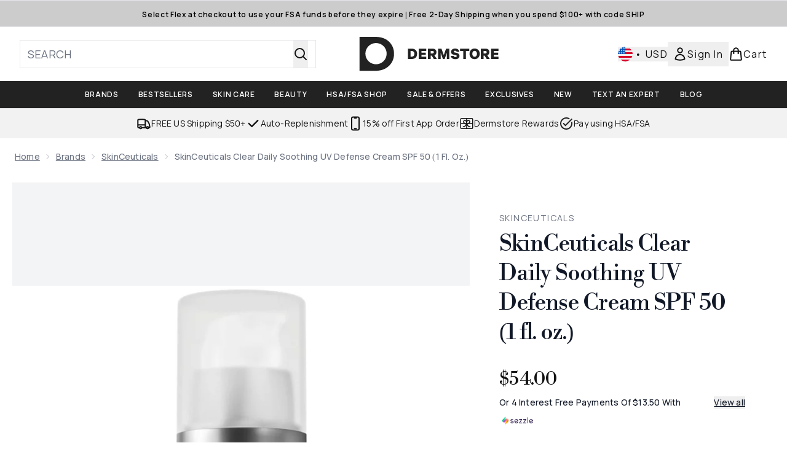

--- FILE ---
content_type: text/html
request_url: https://www.dermstore.com/p/skinceuticals-clear-daily-soothing-uv-defense-cream-spf-50-30ml/15309602/?out-of-stock-alternative
body_size: 68680
content:
<!DOCTYPE html><html lang="en" data-theme="dermstore" data-subsite="en_US"> <head><link rel="preconnect" href="https://cdn.cookielaw.org"><link rel="preload" as="script" href="https://cdn.cookielaw.org/scripttemplates/otSDKStub.js"><link rel="preconnect" href="https://fonts.googleapis.com"><link rel="preconnect" href="https://fonts.gstatic.com"><!-- TODO: deprecate customFont (singular) --><link href="https://fonts.googleapis.com/css2?family=Libre+Bodoni:ital,wght@0,400..700;1,400..700&display=swap&family=Libre+Bodoni:ital,wght@0,400..700;1,400..700&family=Manrope:wght@200..800&display=swap&text=ABCDEFGHIJKLMNOPQRSTUVWXYZabcdefghijklmnopqrstuvwxyz0123456789.,-%C2%A3%24%E2%82%AC%22%25%26%27%2FĀāáÁàÀâÂäÄãÃåÅæÆçÇéÉèÈêÊëËíÍìÌîÎïÏñÑóÓòÒôÔöÖõÕœŒßúÚùÙûÛüÜ" rel="preload" as="style"><link href="https://fonts.googleapis.com/css2?family=Libre+Bodoni:ital,wght@0,400..700;1,400..700&display=swap&family=Libre+Bodoni:ital,wght@0,400..700;1,400..700&family=Manrope:wght@200..800&display=swap&text=ABCDEFGHIJKLMNOPQRSTUVWXYZabcdefghijklmnopqrstuvwxyz0123456789.,-%C2%A3%24%E2%82%AC%22%25%26%27%2FĀāáÁàÀâÂäÄãÃåÅæÆçÇéÉèÈêÊëËíÍìÌîÎïÏñÑóÓòÒôÔöÖõÕœŒßúÚùÙûÛüÜ" rel="stylesheet"><!-- TODO: This is a temporary fix, we will need to come back for this.   --><link rel="stylesheet" href="/ssr-assets/dermstore/tenant-v80.css"><link href="https://sgtm.dermstore.com/gtm.js?id=GTM-NFH6V75F" rel="preload" as="script"><script>(function(){const id = "GTM-NFH6V75F";
const endpoint = "https://sgtm.dermstore.com/";
const disabled = false;
const deferStart = false;
const defer = "preload";
const dev = false;
const initDatalayer = [{"pageAttributes":[{"site":"dermstoreus","subsite":"us","locale":"en_US","currency":"USD","currencySymbol":"$"}],"visitorLoginState":"unknown","visitorId":"unknown","visitorEmailAddress":"unknown"}];

      console.debug(
        `[GTM] - Starting GTM as ${defer ? 'non-blocking' : 'blocking'} with GTM start ${deferStart ? `delayed` : `not delayed`}.`
      )
      if (!disabled) {
        window.dataLayer = window.dataLayer || initDatalayer
        if (!dev) {
          window.gtmID = id
          window.gtmEndpoint = endpoint

          function pushStart() {
            console.debug('[GTM] - Pushed gtm.start Event.')
            window['dataLayer'].push({
              'gtm.start': new Date().getTime(),
              event: 'gtm.js'
            })
          }

          function loadGoogleTagManager() {
            console.debug('[GTM] - Installed Script.')
            if (deferStart && !defer) {
              window.addEventListener('load', () => pushStart())
            } else {
              pushStart()
            }
            var f = document.getElementsByTagName('script')[0],
              j = document.createElement('script'),
              dl = 'dataLayer' != 'dataLayer' ? '&l=' + 'dataLayer' : ''
            j.async = true
            j.src = window.gtmEndpoint + 'gtm.js?id=' + window.gtmID + dl
            f.parentNode.insertBefore(j, f)
          }

          if (defer) {
            window.addEventListener('load', () => loadGoogleTagManager())
          } else {
            loadGoogleTagManager()
          }
        }
      }
    })();</script><script src="/ssr-assets/trackerv77.js" async></script><meta charset="UTF-8"><meta name="viewport" content="width=device-width"><meta name="google-site-verification" id="GoogleWebmasterVerificationCode" content="KU3eLvQW9ePfA7odntowN0r57AiDriIDh8vbZnAewEE"><meta name="msvalidate.01" id="msvalidate-01" content="0C7E3980985554F9FE9BF55B73262EF0"><link rel="icon" type="image/png" href="/ssr-assets/dermstore/favicon.png"><meta name="generator" content="Astro v4.8.3"><title>SkinCeuticals Clear Daily Soothing UV Defense Cream SPF 50 (1 fl. oz.) | Dermstore</title> <meta name="description" content="Get SkinCeuticals Clear Daily Soothing UV Defense Cream SPF 50 (1 fl. oz.) at Dermstore."> <link rel="canonical" href="https://www.dermstore.com/p/skinceuticals-clear-daily-soothing-uv-defense-cream-spf-50-30ml/15309602/"> <link rel="alternate" hreflang="en-us" href="https://www.dermstore.com/p/skinceuticals-clear-daily-soothing-uv-defense-cream-spf-50-30ml/15309602/"><meta property="og:title" content="SkinCeuticals Clear Daily Soothing UV Defense Cream SPF 50 (1 fl. oz.) | Dermstore"> <meta property="og:site_name" content="Dermstore"> <meta property="og:url" content="https://www.dermstore.com/p/skinceuticals-clear-daily-soothing-uv-defense-cream-spf-50-30ml/15309602/">  <script type="application/ld+json">{"@type":"Product","@context":"https://schema.org","@id":"15309602","sku":"15309602","name":"SkinCeuticals Clear Daily Soothing UV Defense Cream SPF 50 (1 fl. oz.)","description":" A daily transparent sunscreen with SPF 50 to help soothe and hydrate sensitive or redness-prone skin. Clear Daily Soothing UV Defense SPF 50 Sunscreen helps to reduce the appearance of visible redness, improve skin texture and deliver all-day hydration. This sunscreen delivers broad spectrum UVA/UVB protection for all skin tones without a white cast. \n The mineral and chemical blend combines 7% zinc oxide and chemical filters with patented Netlock TM  technology, a unique sunscreen innovation for an even distribution of UV filters and a light, non-greasy feel on skin . With a transparent, cast-free finish, this sunscreen is suitable and effective for all skin tones. \n  In 1 Week:  \n \n  94% Agree skin felt soothed \n  82% Agree visible skin redness was reduced \n  91% Agree skin felt smoothed \n \n SEE OUR PROTOCOL: A 4-week consumer test was conducted on 92 subjects with Fitzpatrick type I-VI, ages 25-60 with visible or self-perceived redness/blotchiness, rough skin texture, dull skin. 50 subjects had previously experienced skin discomfort/reactivity due to sun exposure. Clear Daily Soothing UV Defense SPF 50 was applied once daily in the morning as the last step in skincare routine and reapplying every 2 hours when exposed to the sun. Efficacy was assessed at immediate, week 1, and week 4 timepoints. \n  Key Ingredients:  \n \n  2.5% Palmitoyl Tripeptide-8: Soothes skin sensitivity \n  0.5% Bisabolol: Helps reduce visible skin redness \n  Hybrid UV Filter Blend with Zinc Oxide (7% Zinc Oxide + 8% Homosalate, 5% Octisalate, 5% Octocrylene): Broad-spectrum protection with cosmetic elegance. Hybrid sunscreen combines the effects of chemical and mineral filters to both reflect and absorb rays but is gentle enough for sensitive skin and does not leave a white cast. Netlock TM  Technology: Netlock TM  polymer associates with UV filters for consistent SPF performance and a lightweight non-greasy feel on skin \n  7% Glycerin: Draws and retains moisture \n \n  Key Benefits:  \n \n  Transparent finish across all skin tones \n  Provides lightweight all day hydration \n  Reduces visible redness and safe for sensitive skin \n  Provides broad-spectrum protection against UVA/UVB rays \n  TSA approved \n \n  Free-of:  \n \n  Paraben-free \n  Fragrance-free \n  Dye-free \n  Non-comedogenic \n ","image":"https://main.thgimages.com/?url=https://static.thcdn.com/productimg/original/15309602-1485302050107610.jpg&format=webp&width=1500&height=1500&fit=cover","brand":{"@type":"Brand","name":"SkinCeuticals"},"aggregateRating":{"@type":"AggregateRating","ratingValue":4.2834,"reviewCount":487,"bestRating":5,"worstRating":1},"review":[{"@type":"Review","itemReviewed":{"@id":"15309602","name":"SkinCeuticals Clear Daily Soothing UV Defense Cream SPF 50 (1 fl. oz.)"},"reviewRating":{"@type":"Rating","ratingValue":5,"bestRating":"5"},"author":{"@type":"Person","name":"AK"},"datePublished":"2025-12-17","reviewBody":"Only sunscreen I use. Really helps keep skin tone even"},{"@type":"Review","itemReviewed":{"@id":"15309602","name":"SkinCeuticals Clear Daily Soothing UV Defense Cream SPF 50 (1 fl. oz.)"},"reviewRating":{"@type":"Rating","ratingValue":5,"bestRating":"5"},"author":{"@type":"Person","name":"Teri R"},"datePublished":"2025-12-02","reviewBody":"Love this sun block. No white cast. Does not clog pores. Leaves skin bright and luminescent. Good sun protection."},{"@type":"Review","itemReviewed":{"@id":"15309602","name":"SkinCeuticals Clear Daily Soothing UV Defense Cream SPF 50 (1 fl. oz.)"},"reviewRating":{"@type":"Rating","ratingValue":3,"bestRating":"5"},"author":{"@type":"Person","name":"kitg"},"datePublished":"2025-09-11","reviewBody":"I had high hopes for this sunscreen, but it’s not working well with my skin. For a part-mineral based sunscreen it is not too chalky, but still, a whiteish cast is apparent. And it seems to dry my skin and enhance my wrinkles as the day progresses. So, no love here."},{"@type":"Review","itemReviewed":{"@id":"15309602","name":"SkinCeuticals Clear Daily Soothing UV Defense Cream SPF 50 (1 fl. oz.)"},"reviewRating":{"@type":"Rating","ratingValue":5,"bestRating":"5"},"author":{"@type":"Person","name":"Jonathan W"},"datePublished":"2025-08-26","reviewBody":"Great product! Apply it in the morning after the rest of my routine, and it protects my face as I'm in and out of the sun during my day as a structural engineer without irritating my skin."},{"@type":"Review","itemReviewed":{"@id":"15309602","name":"SkinCeuticals Clear Daily Soothing UV Defense Cream SPF 50 (1 fl. oz.)"},"reviewRating":{"@type":"Rating","ratingValue":5,"bestRating":"5"},"author":{"@type":"Person","name":"ElizaH"},"datePublished":"2025-08-18","reviewBody":"This is an excellent product. It provides great protection and does not cause my skin to have any reaction whatsoever. Very pleased!"},{"@type":"Review","itemReviewed":{"@id":"15309602","name":"SkinCeuticals Clear Daily Soothing UV Defense Cream SPF 50 (1 fl. oz.)"},"reviewRating":{"@type":"Rating","ratingValue":5,"bestRating":"5"},"author":{"@type":"Person","name":"Anonymous"},"datePublished":"2025-08-11","reviewBody":"My esthetician recommended this sunscreen, and it is the best. All sunscreens make me breakout. This one does not. It is light and doesn't feel heavy like its clogging my pores. I feel like it actually does the job its intended for. Great for those that have acne issues, hormonal breakouts, dark spots."},{"@type":"Review","itemReviewed":{"@id":"15309602","name":"SkinCeuticals Clear Daily Soothing UV Defense Cream SPF 50 (1 fl. oz.)"},"reviewRating":{"@type":"Rating","ratingValue":5,"bestRating":"5"},"author":{"@type":"Person","name":"Gin A"},"datePublished":"2025-07-26","reviewBody":"Really great sunscreen for acne prone and clogged pores. Previous sunscreens have been too oily/shiny or cakey. This is a really nice texture that goes on smooth with some hydration but not too much and doesn’t make my skin oily through the day. I don’t wear much makeup over it and it still looks good on my skin."},{"@type":"Review","itemReviewed":{"@id":"15309602","name":"SkinCeuticals Clear Daily Soothing UV Defense Cream SPF 50 (1 fl. oz.)"},"reviewRating":{"@type":"Rating","ratingValue":1,"bestRating":"5"},"author":{"@type":"Person","name":"Missy b"},"datePublished":"2025-06-29","reviewBody":"I wanted to like the product but the smell was so horrendous I couldn’t stand it any longer and washed off even after washing I could still smell it for the rest of the day. \nMy thoughts were for something that is not inexpensive should not have a bad odor.\nNow I’m stuck with a bottle I will not use also out the cost 💲 of the purchase and to repurchase another product.\nHighly disappointed would not recommend."},{"@type":"Review","itemReviewed":{"@id":"15309602","name":"SkinCeuticals Clear Daily Soothing UV Defense Cream SPF 50 (1 fl. oz.)"},"reviewRating":{"@type":"Rating","ratingValue":4,"bestRating":"5"},"author":{"@type":"Person","name":"Razzo"},"datePublished":"2025-06-26","reviewBody":"The texture and finish are very nice, and the product goes on well.  I need to make sure I don't touch my skin during the day since *all* sunscreens tend to irritate my eyes, and if I have the product on my fingers, I must remind myself to wash my hands.  Otherwise, it has a nice light texture and doesn't irritate my facial skin."},{"@type":"Review","itemReviewed":{"@id":"15309602","name":"SkinCeuticals Clear Daily Soothing UV Defense Cream SPF 50 (1 fl. oz.)"},"reviewRating":{"@type":"Rating","ratingValue":5,"bestRating":"5"},"author":{"@type":"Person","name":"L2lillian"},"datePublished":"2025-06-10","reviewBody":"I was skeptical about the sheerness because I am black. However, it works. Yes, there’s some grey cast but not enough to be bothersome. Completely rubbing into the skin seriously minimizes the grey cast. The down side is the oiliness. It makes the face so greasy. I like it enough for all these cons not to bother me. I’ll be replenishing once I run out."}],"offers":[{"@type":"Offer","sku":"15309602","url":"https://www.dermstore.com/p/skinceuticals-clear-daily-soothing-uv-defense-cream-spf-50-30ml/15309602/","price":"54.0","priceCurrency":"USD","itemCondition":"http://schema.org/NewCondition","availability":"https://schema.org/InStock"}]}</script> <script type="application/ld+json">{"@context":"https://schema.org","@type":"BreadcrumbList","itemListElement":[{"@type":"ListItem","position":1,"name":"Home","item":{"@type":"Thing","@id":"https://www.dermstore.com/"}},{"@type":"ListItem","position":2,"name":"Brands","item":{"@type":"Thing","@id":"https://www.dermstore.com/c/brands/"}},{"@type":"ListItem","position":3,"name":"SkinCeuticals","item":{"@type":"Thing","@id":"https://www.dermstore.com/c/brands/skinceuticals/"}},{"@type":"ListItem","position":4,"name":"SkinCeuticals Clear Daily Soothing UV Defense Cream SPF 50 (1 fl. oz.)","item":{"@type":"Thing","@id":"https://www.dermstore.com/p/skinceuticals-clear-daily-soothing-uv-defense-cream-spf-50-30ml/15309602/"}}]}</script>  <meta property="og:type" content="product"> <meta property="og:image" content="https://static.thcdn.com/productimg/original/15309602-1485302050107610.jpg"> <script>(function(){const tenantConfig = {"application":{"verification":{"google":"KU3eLvQW9ePfA7odntowN0r57AiDriIDh8vbZnAewEE","facebook":null,"bing":"0C7E3980985554F9FE9BF55B73262EF0","pintrest":null,"baidu":null,"yandex":null},"siteName":"Dermstore","logoName":"dermstore","locales":[{"locale":"en-us","domain":"https://www.dermstore.com"}],"siteKey":"dermstoreus","channel":"dermstore","siteId":208,"livedomain":"https://www.dermstore.com/","horizonEndpoint":"https://horizon-api.www.dermstore.com","assets":{"logo":"https://s1.thcdn.com/enterprise/assets/cbeauty-global-1d5b0de8-4bb3-43c9-868e-c9f4dde815fd-logo-default.svg","favicon":"/ssr-assets/dermstore/favicon.png","favicons":{"png":"/ssr-assets/dermstore/favicon.png"},"tenantStylesheet":"/ssr-assets/dermstore/tenant.css"},"siteAttributes":{"site":"dermstoreus","locale":"en_US","subsite":"us"},"imageHost":"https://4e5bdc.thgimages.com?url=","live":true,"theme":"dermstore","styles":{"primary":"#000000","primaryHover":"#4c4c4c","primaryActive":"#8c8c8c","primaryText":"#ffffff","secondary":"#ffffff","secondaryHover":"#efefef","secondaryActive":"#8c8c8c","secondaryText":"#000000","tertiary":"#141416","tertiaryHover":"#333333","tertiaryActive":"#666666","primaryFontFamily":"Helvetica","primaryIsGoogleFont":false,"borderRadius":"0"},"features":{"metaCheckout":{"enabled":true,"goToBasket":true},"giftCards":true,"prorderEnabled":true,"vipPricingEnabled":true,"androidAppIdentifier":"com.thehutgroup.ecommerce.dermstore","androidAppCertFingerprint":"3F:58:94:F7:EF:83:3C:FA:52:A2:C4:51:C4:87:44:DB:37:0D:42:B8:23:8F:A9:5F:00:87:54:03:7A:A4:00:AD","iosAppIdentifier":"PFT5YP7PWV.com.thehutgroup.ecommerce.dermstore","enableHoveronAccount":true,"useDefaultEmailSignupLink":false,"blogSearchEnabled":true,"noOfProductsInLists":"32","blog":{"textOnlyArticleHeader":true,"usePostCategory":true},"noSearchResults":{"enableRedirect":true,"redirectPath":"/c/no-search-results"},"customer":{"shouldGetId":true},"header":{"useCustomHeader":"true","useStickyHeader":"true","showAllBrandsInTopNav":"true"},"enableCarouselAutoScroll":true,"hideDiscountText":"true","enablePersonalisation":"true","productPage":{"enableZoomOnPDP":true,"showBlogs":true,"hasGalleryVideoEnabled":true,"enableFallbackToDefaultVariantVideo":true,"bottomPAP":false,"altLoyaltyLayout":true,"useHighResImages":true,"enableDeliveryAndReturnsInfo":true,"hasStickyAtb":true,"hasRecentlyViewed":true,"showProvenance":true},"sponsoredAds":{"enableBannerAds":true,"enablePLPAds":true,"enablePDPAds":true,"enableSearchPageAds":true,"millisecondAdTimeout":3000},"livePerson":{"enabled":false,"domainAgent":"server.lon.liveperson.net","accountId":64479670,"skillQuery":"","appKey":"721c180b09eb463d9f3191c41762bb68"},"customFonts":["https://fonts.googleapis.com/css2?family=Libre+Bodoni:ital,wght@0,400..700;1,400..700&display=swap&family=Libre+Bodoni:ital,wght@0,400..700;1,400..700&family=Manrope:wght@200..800&display=swap&text=ABCDEFGHIJKLMNOPQRSTUVWXYZabcdefghijklmnopqrstuvwxyz0123456789.,-%C2%A3%24%E2%82%AC%22%25%26%27%2FĀāáÁàÀâÂäÄãÃåÅæÆçÇéÉèÈêÊëËíÍìÌîÎïÏñÑóÓòÒôÔöÖõÕœŒßúÚùÙûÛüÜ"],"notifyWhenInStock":{"enabled":false,"privacyPolicyHref":"/c/info/privacy-policy/"},"reviews":{"enabled":true,"showReviewsOnPLP":true,"loadReviewsFromGTM":true},"masonaryProductGallery":false,"buyNowPayLater":true,"basketRecs":true,"hasQuickBuy":true,"leadingHeaderWidgets":false,"leadingHeaderStripBanner":true,"displayFrequentlyBoughtRecommendations":true,"cookieConsent":{"type":"oneTrust"},"showBrandsInPdp":true,"showBrandsProvenance":true,"quickBuy":true,"overrideSecondaryBtnStyles":true,"overrideCategoriesAnchorStyles":true,"overrideTrackFormStyle":true,"showOosSwatch":true,"basket":{"displayProductBrand":false,"displayAddToWishlist":true},"footer":{"darkMode":false},"enableQuickAddToBasket":true,"atbModalRecs":true,"enableSubscribeAndGain":true,"subscriptionsEnabled":true,"tesseract":{"endpoint":"https://api.thgingenuity.com/api/blog/dermstore-com/graphql","clientId":"altitude","pathPrefix":"/blog"},"recaptcha":{"enabled":true,"type":"invisible","key":"6Lcscd4ZAAAAACg-iQc7M8j0JPbbkT2Jjrk_Jjk7"},"recaptchaDev":{"type":"invisible","key":"6Lcscd4ZAAAAACg-iQc7M8j0JPbbkT2Jjrk_Jjk7"},"flexPay":{"enabled":true,"productEligibilityStatuses":["ELIGIBLE","LETTER_OF_MEDICAL_NECESSITY"]},"faro":{"enabled":true},"ringCentral":{"enabled":true}},"proxy":{"blog":"https://blogs.thg.com/www.dermstore.com/copy/blog","legacy":{"target":"www.dermstore.com","dnsHackForTarget":"dermstore.thg.com"}},"basketCookieName":"dermstore","settings":{"defaultCurrency":"USD","defaultCountry":"US"},"content":{"termsPath":"/tandc","privacyPolicyPath":"/privacypolicy","helpCentrePath":"/help-centre","socialLinks":{"facebook":"https://www.facebook.com/DermStore","twitter":"https://twitter.com/dermstore","instagram":"http://instagram.com/dermstore","youtube":"http://www.youtube.com/user/dermstore/shopblushtv","pinterest":"http://www.pinterest.com/dermstore/","tiktok":"https://www.tiktok.com/@dermstore?lang=en"},"pdpPage":{"prefix":"/p/","pathFormat":"$sku","uses":"DEFAULT"}},"tracking":{"googleTagManager":{"enabled":true,"gtmID":"GTM-NFH6V75F","endpoint":"https://sgtm.dermstore.com/"}},"security":"child-src 'self' https://*.js.stripe.com https://js.stripe.com https://hooks.stripe.com https://app-dev.pogodonate.com https://app.pogodonate.com https://apps.rokt.com https://sgtm.dermstore.com https://us.creativecdn.com https://dermstore.attn.tv https://creatives.attn.tv https://*.ringcentral.com https://www.googletagmanager.com https://*.liveperson.net https://cdn.appdynamics.com https://*.lpsnmedia.net https://www.facebook.com https://connect.facebook.net https://*.google.com https://widget.trustpilot.com https://*.doubleclick.net https://*.akamaihd.net https://*.translate.naver.net https://www.recaptcha.net https://www.google.com https://tpc.googlesyndication.com https://www.zenaps.com https://tr.snapchat.com https://tr6.snapchat.com https://www.youtube.com https://api.bam-x.com https://*.attn.tv https://ln-rules.rewardstyle.com https://cdn.pbbl.co https://www.pinterest.com https://app.qubit.com blob: https://*.awin1.com https://*.zenaps.com https://gum.criteo.com https://*.abtasty.com https://events.release.narrativ.com https://*.powerreviews.com https://ct.pinterest.com https://fledge.eu.criteo.com https://static.criteo.net https://ams.creativecdn.com https://www.provenance.org https://*.bazaarvoice.com https://www.youtube.com/ https://uk.cdn-net.com/;connect-src 'self' https://api.stripe.com https://api-dev.pogodonate.com https://api.pogodonate.com https://app-dev.pogodonate.com https://app.pogodonate.com  https://www.googleadservices.com https://pagead2.googlesyndication.com https://obseu.seroundprince.com https://us.creativecdn.com https://dermstore.attn.tv https://ilarh.dermstore.com https://events.attentivemobile.com wss://*.ringcentral.com https://*.dynamicyield.com/ https://*.thcdn.com https://*.ingest.sentry.io https://*.pingdom.net https://*.doubleclick.net https://*.google-analytics.com https://capture.trackjs.com https://fp.zenaps.com https://www.facebook.com https://*.google.com https://*.thehut.net https://privacyportal-eu.onetrust.com https://geolocation.onetrust.com https://cdn.cookielaw.org wss://*.liveperson.net https://*.liveperson.net https://*.lpsnmedia.net https://the.sciencebehindecommerce.com https://*.akamaihd.net https://*.googleapis.com https://*.trustpilot.com https://*.doubleclick.net https://*.bing.com https://connect.facebook.net https://*.parcellab.com https://ct.pinterest.com https://api.bam-x.com https://www.emjcd.com https://www.mczbf.com https://www.sjwoe.com https://*.attn.tv https://events.attentivemobile.com https://events.release.narrativ.com https://tr.snapchat.com https://*.qubit.com https://*.qubitproducts.com https://horizon-api.www.dermstore.com https://*.contentsquare.net https://*.criteo.com https://analytics.tiktok.com https://cdn.cookielaw.org https://*.prod.mplat-ppcprotect.com https://*.lunio.ai https://*.abtasty.com data: https://storyboard.storystream.ai https://content.storystream.ai https://*.powerreviews.com https://sgtm.dermstore.com https://w0a7cq3k2e.execute-api.us-west-1.amazonaws.com https://vhw8mjja9e.execute-api.us-west-1.amazonaws.com https://sd7sf8u3fj.execute-api.us-west-1.amazonaws.com https://*.gethumankind.com https://cognito-identity.us-west-1.amazonaws.com https://*.criteo.net https://*.ringcentral.com https://ams.creativecdn.com https://www.googletagmanager.com https://unpkg.com/@provenance/ https://api.provenance.org https://www.provenance.org https://api.segment.io https://appsignal-endpoint.net https://*.bazaarvoice.com https://mpsnare.iesnare.com; default-src 'self' https://*.lpsnmedia.net https://*.bazaarvoice.com; font-src 'self' https://app-dev.pogodonate.com https://app.pogodonate.com data: https://*.dynamicyield.com/ https://*.thcdn.com https://fp.zenaps.com https://cdnjs.cloudflare.com https://fonts.gstatic.com https://fonts.googleapis.com blob: data: https://*.abtasty.com https://*.gstatic.com https://*.googleapis.com https://*.ringcentral.com https://*.bazaarvoice.com;form-action 'self' https://www.facebook.com https://checkout.dermstore.com https://connect.facebook.net https://tr.snapchat.com;frame-ancestors 'self';img-src 'self' https://pogodonate.s3.eu-west-2.amazonaws.com https://app-dev.pogodonate.com https://app.pogodonate.com  data: https://*.dynamicyield.com/ https://events.attentivemobile.com https://dermstore-us.attn.tv https://*.thcdn.com https://col.eum-appdynamics.com https://usage.trackjs.com https://*.lpsnmedia.net https://*.doubleclick.net https://www.google-analytics.com https://*.google.com https://cx.atdmt.com https://www.zenaps.com https://www.googletagmanager.com https://unpkg.com/@provenance/ https://res.cloudinary.com https://www.provenance.org https://*.bazaarvoice.com https: blob:;media-src 'self' https://*.thcdn.com https://*.lpsnmedia.net https://*.bazaarvoice.com https://mpsnare.iesnare.com blob: https://media.gethumankind.com;object-src 'self' https://*.thcdn.com https://www.youtube.com https://*.bazaarvoice.com;report-uri https://csp.thehut.net/cspReport.txt;script-src 'self' https://*.js.stripe.com https://js.stripe.com 'unsafe-eval' 'unsafe-inline' data: https://cdn.attn.tv https://ilarh.dermstore.com https://apps.rokt.com https://euob.seroundprince.com https://obseu.seroundprince.com https://*.dynamicyield.com/ https://us.creativecdn.com https://*.thcdn.com https://*.thehut.net https://rum-static.pingdom.net https://*.liveperson.net https://*.lpsnmedia.net https://*.doubleclick.net https://static.cdn-apple.com https://*.liveperson.com https://geolocation.onetrust.com https://cdn.cookielaw.org https://cdn.parcellab.com https://the.sciencebehindecommerce.com https://*.akamaihd.net https://*.microsofttranslator.com https://google.com https://*.googleapis.com https://www.recaptcha.net https://connect.facebook.net https://*.trustpilot.com https://www.googleadservices.com https://*.translate.naver.net https://*.doubleclick.net https://*.google.com https://*.google-analytics.com https://fp.zenaps.com https://www.gstatic.com https://bat.bing.com https://www.googletagmanager.com https://www.youtube.com https://s.ytimg.com https://www.dwin1.com https://sc-static.net https://s.pinimg.com https://static.narrativ.com https://cdn.attn.tv https://ln-rules.rewardstyle.com https://collector-8550.tvsquared.com https://static.goqubit.com https://*.qubit.com https://*.contentsquare.net https://app.contentsquare.com https://www.dwin1.com https://*.awin1.com https://*.zenaps.com https://the.sciencebehindecommerce.com https://static.criteo.net https://*.criteo.com https://analytics.tiktok.com https://*.ibytedtos.com https://cdn.cookielaw.org blob: https://*.abtasty.com https://app-dev.pogodonate.com https://app.pogodonate.com https://tr.snapchat.com https://*.powerreviews.com https://mpsnare.iesnare.com https://sgtm.dermstore.com https://*.gethumankind.com https://prod-ui-entry-widget-sta-createproduientrywidgetb-mi53q2gqfpif.s3.us-west-1.amazonaws.com https://prod-ui-customer-survey-createproduicustomersurv-1nj0gmnhljhot.s3.us-west-1.amazonaws.com https://*.ringcentral.com https://tags.creativecdn.com https://www.googletagmanager.com https://unpkg.com/@provenance/ https://consent.cookiebot.com https://www.provenance.org https://*.bazaarvoice.com;style-src 'self' https://*.js.stripe.com https://app-dev.pogodonate.com https://app.pogodonate.com  'unsafe-inline' https://*.thcdn.com https://*.google.com https://*.googleapis.com https://fp.zenaps.com https://cdnjs.cloudflare.com https://www.googletagmanager.com https://*.lpsnmedia.net https://*.liveperson.net https://*.googleapis.com https://*.translate.naver.net https://*.microsofttranslator.com https://cdn.parcellab.com https://*.abtasty.com https://*.gstatic.com https://*.powerreviews.com https://assets.gethumankind.com https://prod-ui-entry-widget-sta-createproduientrywidgetb-mi53q2gqfpif.s3.us-west-1.amazonaws.com https://prod-ui-customer-survey-createproduicustomersurv-1nj0gmnhljhot.s3.us-west-1.amazonaws.com https://*.ringcentral.com https://*.bazaarvoice.com;upgrade-insecure-requests;report-to csp-endpoint","reportTo":{"group":"report-endpoint","max_age":86400,"endpoints":[{"url":"https://csp.thehut.net/cspReport.txt","priority":1,"weight":1}],"include_subdomains":true}},"services":{"account":{"pathPrefix":"/account","languages":{"supported":["en-GB","zh-CN"],"default":"en-GB"},"scripts":"text","features":{"referrals":{"enabled":false,"offer":"Get £5 credit when you refer a friend"},"profileService":{"enabled":false},"guestCheckout":{"enabled":false},"tracking":{"googleTagManager":{"enabled":true,"gtmID":"GTM-NFH6V75F"}},"livePerson":{"enabled":false,"domainAgent":"server.lon.liveperson.net","accountId":64479670,"skillQuery":"Dermstore%20US%20WM%20Welcome%20Bot","appKey":"721c180b09eb463d9f3191c41762bb68"},"nativeMessageApp":{"enabled":true,"ios":"https://bcrw.apple.com/urn:biz:6cb5f039-9d17-42ff-a09b-de422a26ddbc"},"loyalty":{"icon":"loyalty","enabled":true,"autoOptIn":true,"pendingPeriod":"7 days","loyaltyLandingPage":"/c/loyalty-program/"},"credit":{"enabled":true,"expireTime":"30 days"}}},"catalogue":{"seo":{"descriptions":{"productTemplate":"Get {product} at {brand}."}},"product":{"contentKeys":["diggecardCurrency","cdnVideoLink","videoReference","ageMessage","synopsis","directions","aboutTheGame","strengthDetail","keyBenefits","whyChoose","suggestedUse","atAGlance","ingredients","nutritionalInfo","nddAvailable","additionalProductInfo","visibleResults","recyclability","CareInstructions","sustainableInfo","isProvenanceEnabled","provTransparencyText","provenanceSchema","productMessage","subtitle","range","brand","volume","faq","flexPayEligibilityStatus","metaDataDesc"],"contentKeysExclusions":["flexPayEligibilityStatus","metaDataDesc"]},"blogSearch":{"placeholder":"Search for a blog post..."}}},"widgets":{"globalBrandLogos":{"imageWidth":"350"},"globalTwoItemImageTextBlock":{"isCtaSecondary":true},"globalPrimaryBanner":{"mobileImageWidth":"860"},"globalTwoItemEditorial":{"mobileImageWidth":"764"},"globalTabbedWidgetSet":{"isCtaSecondary":false,"isCtaFullWidth":false,"isItemTitleBold":true},"addToBasketModal":{"useCustomModal":true},"quickBuyModal":{"useCustomModal":true}}};
const tenantInstance = "dermstore";
const experiments = undefined;

      window.tenantConfig = tenantConfig
      window.tenantInstance = tenantInstance
      window.__EXPERIMENTS__ = experiments
    })();</script><script>(function(){const channel = "dermstore";
const siteId = 208;
const dev = false;

      window.Tracker = {
        store: {
          get(k) {
            return Tracker.store[k]
          },
          set(k, v) {
            return (Tracker.store[k] = Tracker.store[k]
              ? Object.assign(Tracker.store[k], v)
              : v)
          },
          reset(k) {
            delete Tracker.store[k]
          }
        },
        trackApiConfig: {
          elysium_config: {
            version: 'altitude',
            site_id: parseInt(siteId),
            channel: channel
          },
          trackAPIUrl: '/track'
        },
        load: () => {
          Tracker.init({
            debug: false,
            selectors: {
              track: 'data-track',
              type: 'data-track-type',
              store: 'data-track-push',
              currency: 'data-track-currency'
            },
            dev,
            watchers: {
              params: {
                loginSuccess: {
                  paramName: 'loginSuccess',
                  eventName: 'loginSuccess'
                },
                registrationSuccess: {
                  paramName: 'registrationSuccess',
                  eventName: 'accountRegistrationSuccess'
                }
              }
            }
          })
        }
      }
    })();</script><script>(function(){const xAltitudeHorizonRay = "oO4YavRzEfCL29vjYzbpZw";

      window.__xAltitudeHorizonRay__ = xAltitudeHorizonRay
    })();</script><link rel="stylesheet" href="/ssr-assets/index.CKfh9wal.css">
<style>accordion-item table{margin-top:.5rem;margin-bottom:.5rem;width:100%;border-collapse:collapse;border-width:0px;border-top-width:4px;border-color:hsl(var(--p) / var(--tw-bg-opacity))}accordion-item table th,accordion-item table td{border-width:0px;border-bottom-width:2px;--tw-border-opacity: 1;border-color:rgb(229 231 235 / var(--tw-border-opacity, 1));padding:.5rem 1rem;text-align:left}.content[aria-labelledby=nutritionalInfo] table th{text-align:left}.content[aria-labelledby=nutritionalInfo] table td{text-align:right}.active[data-astro-cid-rb7j3ztv]{display:flex}.inactive[data-astro-cid-rb7j3ztv]{display:none}
.sub-box-title[data-astro-cid-n4mdgx2m]{word-spacing:100vw}#responsive-tabs[data-astro-cid-n4mdgx2m] .carousel-tab[data-astro-cid-n4mdgx2m]{height:auto;min-height:3rem}input[data-astro-cid-n4mdgx2m]:checked{display:none}
</style>
<link rel="stylesheet" href="/ssr-assets/basket.F8WFygOs.css">
<style>.vote-button-active[data-astro-cid-nu3q7ea2]{background:#000}.read-more-container[data-astro-cid-bkmncwo3]:before{content:"";transition:all .1s ease-in-out;height:20px;position:absolute;top:-20px;width:100%;background:linear-gradient(180deg,#fff0 -9.17%,#fff 43.71%)}.expanded[data-astro-cid-bkmncwo3]{transition:all .2s ease-in-out;top:100%;margin-top:8px}.expanded[data-astro-cid-bkmncwo3]:before{content:none}
[data-theme=glossybox] .title-font.sizes{font-weight:400}.sizes{position:absolute;right:0;display:none;width:18rem;flex-wrap:wrap;justify-content:flex-end;gap:.25rem;text-align:right;font-size:.875rem;line-height:1.25rem;--tw-text-opacity: 1;color:rgb(107 114 128 / var(--tw-text-opacity, 1))}@media (min-width: 1280px){.active .sizes{display:flex}}.inWishlist{fill:#000}
.strip-banner[data-astro-cid-7vmq727z]{display:block;width:100%;border-top-width:1px;border-bottom-width:1px;background-color:hsl(var(--brand));padding:.5rem 1.25rem;text-align:center;text-transform:uppercase;line-height:1.625;letter-spacing:.05em;color:hsl(var(--brand-content))}.carousel-pip[data-astro-cid-unhm42et].active{--tw-bg-opacity: 1;background-color:rgb(75 85 99 / var(--tw-bg-opacity, 1))}.carousel-tabs .carousel-wrapper.active img{display:block}.carousel-tabs .carousel-wrapper img{display:none}[data-astro-cid-gikgypbn][data-theme=glossybox] .title-font[data-astro-cid-gikgypbn].carousel-tab{font-weight:600;text-transform:uppercase}.carousel-tab[data-astro-cid-gikgypbn]{font-size:1.125rem;line-height:1.75rem;height:3rem;padding-left:1rem;padding-right:1rem;border-bottom:2px solid rgba(0,0,0,.05);transition:all .2s}.active[data-astro-cid-gikgypbn]{border-bottom:4px solid rgba(0,0,0,1)}.closeButtonWrapper[data-astro-cid-3a6tfe2q] button[data-astro-cid-3a6tfe2q]:focus{outline-offset:2px;outline-style:solid;outline-width:2px}
.countdown-content[data-astro-cid-atd5lxvw]{display:none}[data-astro-cid-atd5lxvw][data-theme=christopherobin] #frequently-bought-together[data-astro-cid-atd5lxvw] .countdown-content[data-astro-cid-atd5lxvw] p[data-astro-cid-atd5lxvw]{text-align:center;width:100%}.countdown-content[data-astro-cid-atd5lxvw]{align-items:center;justify-content:center}.countdown-container[data-astro-cid-atd5lxvw]{display:none}[data-astro-cid-atd5lxvw][data-theme=christopherobin] #frequently-bought-together[data-astro-cid-atd5lxvw] .countdown-container[data-astro-cid-atd5lxvw] p[data-astro-cid-atd5lxvw]{text-align:center;width:100%}.countdown-container[data-astro-cid-atd5lxvw]{display:flex;min-width:60px;flex-direction:column;align-items:center;justify-content:center;padding:.25rem .5rem}@media (min-width: 640px){.countdown-container[data-astro-cid-atd5lxvw]{flex-direction:row}}@media (min-width: 768px){.countdown-container[data-astro-cid-atd5lxvw]{gap:.25rem}}[data-astro-cid-atd5lxvw][data-theme=glossybox] .title-font[data-astro-cid-atd5lxvw].countdown-separator{font-weight:400}.countdown-separator[data-astro-cid-atd5lxvw]{font-size:.875rem;line-height:1.25rem;text-transform:uppercase;letter-spacing:.05em;--tw-text-opacity: 1;color:rgb(75 85 99 / var(--tw-text-opacity, 1))}@media not all and (min-width: 640px){.countdown-separator[data-astro-cid-atd5lxvw]{display:none}}@media (min-width: 768px){.countdown-separator[data-astro-cid-atd5lxvw]{font-size:.75rem;line-height:1rem}}[data-astro-cid-atd5lxvw][data-theme=christopherobin] .countdown-digits[data-astro-cid-atd5lxvw]{font-weight:400}.countdown-digits[data-astro-cid-atd5lxvw]{width:2.5ch;min-width:40px;--tw-bg-opacity: 1;background-color:rgb(0 0 0 / var(--tw-bg-opacity, 1));text-align:center;font-weight:700;--tw-numeric-spacing: tabular-nums;font-variant-numeric:var(--tw-ordinal) var(--tw-slashed-zero) var(--tw-numeric-figure) var(--tw-numeric-spacing) var(--tw-numeric-fraction);--tw-text-opacity: 1;color:rgb(255 255 255 / var(--tw-text-opacity, 1))}.countdown-unit[data-astro-cid-atd5lxvw]{padding-top:.125rem;font-size:.75rem;line-height:1rem;text-transform:uppercase;--tw-text-opacity: 1;color:rgb(75 85 99 / var(--tw-text-opacity, 1))}@media (min-width: 768px){.countdown-unit[data-astro-cid-atd5lxvw]{letter-spacing:.05em}}
</style><script type="module" src="/ssr-assets/hoisted.D-Om9uNs.js"></script>
<script type="module" src="/ssr-assets/page.BKMd6KCx.js"></script></head> <body class="antialiased flex flex-col min-h-screen" id="layout-body" data-pageType="Product" data-pagePath="/"> <noscript> <iframe src="https://sgtm.dermstore.com/ns.html?id=GTM-NFH6V75F" height="0" width="0" style="display:none;visibility:hidden"></iframe> </noscript> <div class="w-full text-center md:text-base"> <button type="button" id="skipButton" class="focus:border-primary sr-only focus:not-sr-only"> Skip to main content </button> </div>    <!-- USP Banner --><!-- TODO: deprecate leadingHeaderWidgets --><!-- Strip Banner --><a href="/c/hsa-fsa/view-all/" class="strip-banner stripBanner topStripBannerStyle -outline-offset-[0.2vw]" data-astro-cid-7vmq727z> <span class="text-sm" data-astro-cid-r6zccy7c>Select Flex at checkout to use your FSA funds before they expire | Free 2-Day Shipping when you spend $100+ with code SHIP</span> </a> <!--Icon Header Desktop & Mobile --><header id="site-header" data-e2e="site-header" class="override-custom-header sticky top-0 z-30" data-astro-cid-r6zccy7c> <div class="flex justify-between items-center px-4 bg-white custom-lg:px-8 max-custom-lg:h-[65px] custom-lg:py-4 custom-lg:flex-row" data-astro-cid-r6zccy7c> <div class="flex gap-4 items-center custom-lg:hidden" data-astro-cid-r6zccy7c> <button id="menuBtn" class="cursor-pointer" aria-label="Menu Button" data-astro-cid-r6zccy7c> <svg xmlns="http://www.w3.org/2000/svg" width="24" height="24" viewBox="0 0 24 24" fill="" stroke="currentColor" stroke-width="2" stroke-linecap="round" stroke-linejoin="round" class="feather feather-menu" data-astro-cid-r6zccy7c aria-hidden="true"> <line x1="3" y1="12" x2="21" y2="12"></line><line x1="3" y1="6" x2="21" y2="6"></line><line x1="3" y1="18" x2="21" y2="18"></line></svg> </button> <button data-e2e="header_search-button" id="search-icon" class="cursor-pointer" aria-label="Open search bar" data-astro-cid-r6zccy7c> <svg xmlns="http://www.w3.org/2000/svg" fill="none" viewBox="0 0 24 24" stroke-width="2" stroke="currentColor" class="w-6 h-6" height="24" width="24" data-astro-cid-r6zccy7c aria-hidden="true"> 
  <path stroke-linecap="round" stroke-linejoin="round" d="M21 21l-5.197-5.197m0 0A7.5 7.5 0 105.196 5.196a7.5 7.5 0 0010.607 10.607z" ></path>
</svg> </button> </div> <div class="flex gap-4 items-center absolute left-1/2 -translate-x-1/2 custom-lg:hidden" data-astro-cid-r6zccy7c> <a href="/" class="w-auto" aria-label="dermstore logo" data-astro-cid-r6zccy7c> <svg xmlns="http://www.w3.org/2000/svg" height="40" viewBox="0 0 259 64" class="logo custom-lg:hidden" removeWidth="true" data-astro-cid-r6zccy7c aria-label="dermstore logo">
    <g fill="none" fill-rule="evenodd">
        <g fill="#222" fill-rule="nonzero">
            <g>
                <path d="M54.998 9.03C48.853 3.01 40.261 0 29.286 0H0v63.15h29.098c10.724 0 19.253-3.01 25.587-9.092 6.206-5.796 9.65-13.961 9.47-22.451.273-8.481-3.053-16.682-9.157-22.576zm-24.27 41.955c-7.057-.011-13.572-3.787-17.091-9.905-3.52-6.117-3.507-13.647.031-19.754 3.539-6.106 10.066-9.86 17.124-9.85 10.91.018 19.74 8.876 19.722 19.786-.017 10.91-8.875 19.74-19.785 19.723zm59.264-29.036h7.337c6.083 0 9.783 3.763 9.783 9.595 0 5.832-3.7 9.595-9.783 9.595h-7.337v-19.19zm7.086 14.863c3.198 0 5.017-2.007 5.017-5.268 0-3.26-1.819-5.268-5.017-5.268h-2.07v10.536h2.07zm26.903-14.863v4.327h-8.905v3.01h8.153v4.202h-8.153v3.324h8.905v4.327H110.06v-19.19h13.922zm8.341 12.856v6.334h-5.017v-19.19h8.717c4.202 0 7.086 2.32 7.086 6.522 0 2.885-1.505 4.892-3.888 5.77l4.578 6.898h-5.644l-4.076-6.334h-1.756zm0-4.013h3.136c1.818 0 2.634-.878 2.634-2.32 0-1.38-.816-2.321-2.634-2.321h-3.136v4.64zm22.702 10.347l-4.077-11.414V41.14h-4.766v-19.19h6.209l4.264 11.978 4.265-11.978h6.145v19.253h-4.766V29.725l-4.013 11.414h-3.261zm20.005-5.644c.439 1.317 1.568 1.944 3.135 1.944 1.568 0 2.634-.627 2.634-1.819 0-.878-.627-1.317-1.818-1.567l-3.763-.753c-2.822-.627-5.017-2.07-5.017-5.33 0-3.763 3.136-6.209 7.463-6.209 4.766 0 7.462 2.571 7.964 5.895h-4.954c-.44-1.066-1.317-1.881-2.948-1.881-1.442 0-2.445.627-2.445 1.693 0 .815.627 1.317 1.63 1.505l3.826.878c3.323.752 5.142 2.571 5.142 5.518 0 3.951-3.324 6.209-7.588 6.209-4.64 0-7.84-2.195-8.529-6.02h5.268v-.063zm11.852-13.546h17.058v4.327h-6.02v14.926h-5.08V26.276h-5.958V21.95zm27.092 19.504c-5.581 0-9.47-4.202-9.47-9.909 0-5.77 3.889-9.908 9.47-9.908 5.644 0 9.532 4.139 9.532 9.908 0 5.77-3.888 9.909-9.532 9.909zm0-15.428c-2.634 0-4.327 2.195-4.327 5.52 0 3.323 1.693 5.518 4.327 5.518s4.39-2.195 4.39-5.519c0-3.324-1.756-5.519-4.39-5.519zm16.681 8.78v6.334h-5.017v-19.19h8.717c4.202 0 7.087 2.32 7.087 6.522 0 2.885-1.505 4.892-3.888 5.77l4.578 6.898h-5.645l-4.076-6.334h-1.756zm0-4.013h3.136c1.818 0 2.634-.878 2.634-2.32 0-1.38-.816-2.321-2.634-2.321h-3.136v4.64zm27.782-8.843v4.327h-8.905v3.01h8.152v4.202h-8.152v3.324h8.905v4.327h-13.86v-19.19h13.86z" transform="translate(-890 -121) translate(890 121)"></path>
            </g>
        </g>
    </g>
</svg> </a> </div> <div class="logo-container flex-1 flex justify-start items-center" data-astro-cid-r6zccy7c> <a href="/" class="w-auto" aria-label="dermstore logo" data-astro-cid-r6zccy7c> <svg xmlns="http://www.w3.org/2000/svg" width="200" height="40" viewBox="0 0 259 64" class="hidden logo custom-lg:inline-block" data-astro-cid-r6zccy7c aria-label="dermstore logo">
    <g fill="none" fill-rule="evenodd">
        <g fill="#222" fill-rule="nonzero">
            <g>
                <path d="M54.998 9.03C48.853 3.01 40.261 0 29.286 0H0v63.15h29.098c10.724 0 19.253-3.01 25.587-9.092 6.206-5.796 9.65-13.961 9.47-22.451.273-8.481-3.053-16.682-9.157-22.576zm-24.27 41.955c-7.057-.011-13.572-3.787-17.091-9.905-3.52-6.117-3.507-13.647.031-19.754 3.539-6.106 10.066-9.86 17.124-9.85 10.91.018 19.74 8.876 19.722 19.786-.017 10.91-8.875 19.74-19.785 19.723zm59.264-29.036h7.337c6.083 0 9.783 3.763 9.783 9.595 0 5.832-3.7 9.595-9.783 9.595h-7.337v-19.19zm7.086 14.863c3.198 0 5.017-2.007 5.017-5.268 0-3.26-1.819-5.268-5.017-5.268h-2.07v10.536h2.07zm26.903-14.863v4.327h-8.905v3.01h8.153v4.202h-8.153v3.324h8.905v4.327H110.06v-19.19h13.922zm8.341 12.856v6.334h-5.017v-19.19h8.717c4.202 0 7.086 2.32 7.086 6.522 0 2.885-1.505 4.892-3.888 5.77l4.578 6.898h-5.644l-4.076-6.334h-1.756zm0-4.013h3.136c1.818 0 2.634-.878 2.634-2.32 0-1.38-.816-2.321-2.634-2.321h-3.136v4.64zm22.702 10.347l-4.077-11.414V41.14h-4.766v-19.19h6.209l4.264 11.978 4.265-11.978h6.145v19.253h-4.766V29.725l-4.013 11.414h-3.261zm20.005-5.644c.439 1.317 1.568 1.944 3.135 1.944 1.568 0 2.634-.627 2.634-1.819 0-.878-.627-1.317-1.818-1.567l-3.763-.753c-2.822-.627-5.017-2.07-5.017-5.33 0-3.763 3.136-6.209 7.463-6.209 4.766 0 7.462 2.571 7.964 5.895h-4.954c-.44-1.066-1.317-1.881-2.948-1.881-1.442 0-2.445.627-2.445 1.693 0 .815.627 1.317 1.63 1.505l3.826.878c3.323.752 5.142 2.571 5.142 5.518 0 3.951-3.324 6.209-7.588 6.209-4.64 0-7.84-2.195-8.529-6.02h5.268v-.063zm11.852-13.546h17.058v4.327h-6.02v14.926h-5.08V26.276h-5.958V21.95zm27.092 19.504c-5.581 0-9.47-4.202-9.47-9.909 0-5.77 3.889-9.908 9.47-9.908 5.644 0 9.532 4.139 9.532 9.908 0 5.77-3.888 9.909-9.532 9.909zm0-15.428c-2.634 0-4.327 2.195-4.327 5.52 0 3.323 1.693 5.518 4.327 5.518s4.39-2.195 4.39-5.519c0-3.324-1.756-5.519-4.39-5.519zm16.681 8.78v6.334h-5.017v-19.19h8.717c4.202 0 7.087 2.32 7.087 6.522 0 2.885-1.505 4.892-3.888 5.77l4.578 6.898h-5.645l-4.076-6.334h-1.756zm0-4.013h3.136c1.818 0 2.634-.878 2.634-2.32 0-1.38-.816-2.321-2.634-2.321h-3.136v4.64zm27.782-8.843v4.327h-8.905v3.01h8.152v4.202h-8.152v3.324h8.905v4.327h-13.86v-19.19h13.86z" transform="translate(-890 -121) translate(890 121)"></path>
            </g>
        </g>
    </g>
</svg> </a> </div> <div class="search-container flex-1 flex justify-center items-center max-custom-lg:hidden" data-astro-cid-r6zccy7c> <instant-search data-astro-cid-mjrxwznw><div id="search-bar-no-overlay" data-astro-cid-mjrxwznw><form class="flex h-full w-full gap-6" action="/search/" method="get" data-astro-cid-mjrxwznw><div data-e2e="header_search-input" class="search-bar flex w-full h-full border border-base-300 relative z-50" data-astro-cid-mjrxwznw><input type="text" data-e2e="header_search-input-field" id="search-input" name="q" class="md:text-lg w-[30rem] pr-11 pl-3 h-11 placeholder:text-gray-500 placeholder:opacity-100" aria-label="Start your search" placeholder="SEARCH" autocorrect="off" autocomplete="off" tabindex="0" data-astro-cid-mjrxwznw><button data-e2e="header_search-input-submit" type="submit" class="absolute inset-y-0 right-3" aria-label="Start Search" tabindex="0" data-astro-cid-mjrxwznw><svg xmlns="http://www.w3.org/2000/svg" fill="none" viewBox="0 0 24 24" stroke-width="2" stroke="currentColor" class="w-6 h-6" height="25" width="25" data-astro-cid-mjrxwznw aria-hidden="true"> 
  <path stroke-linecap="round" stroke-linejoin="round" d="M21 21l-5.197-5.197m0 0A7.5 7.5 0 105.196 5.196a7.5 7.5 0 0010.607 10.607z" ></path>
</svg></button><button data-e2e="header_search-input-clear" id="clear-search-input" class="absolute inset-y-0 right-12 hidden" aria-label="Start Search" tabindex="0" data-astro-cid-mjrxwznw><svg xmlns="http://www.w3.org/2000/svg" fill="none" viewBox="0 0 24 24" stroke-width="2" stroke="currentColor" class="w-6 h-6" height="25" width="25" data-astro-cid-mjrxwznw aria-hidden="true"> 
  <path stroke-linecap="round" stroke-linejoin="round" d="M6 18L18 6M6 6l12 12" ></path>
</svg></button></div></form><div id="instant-search-wrapper" class="absolute z-50" data-astro-cid-mjrxwznw><div id="instant-search" class="bg-white mx-auto py-2 xl:py-6 cursor-auto shadow-md w-[30rem] rounded-b flex flex-col hidden search-height overflow-y-auto" data-astro-cid-mjrxwznw></div></div></div><div id="desktop-search-overlay" class="fixed inset-0 bg-black bg-opacity-50 z-40 hidden" data-astro-cid-mjrxwznw></div></instant-search><script>(function(){const reviewsEnabled = true;
const vipPricingEnabled = true;

  window.__HASREVIEW__ = reviewsEnabled
  window.__VIPPRICING__ = vipPricingEnabled
})();</script> </div> <div class="other-container flex-1 flex gap-4 justify-end items-center custom-lg:gap-6" data-astro-cid-r6zccy7c> <div class="ml-2 max-custom-lg:hidden" data-astro-cid-r6zccy7c> <button class="session-settings h-auto flex justify-center items-center" aria-label="Change currency and locale, currently $ USD / United States"> <span class="h-6 w-6 inline-block rounded-full overflow-hidden flex-none"> <svg xmlns="http://www.w3.org/2000/svg" viewBox="0 0 512 512" aria-hidden="true"> <mask id="SVGuywqVbel"><circle cx="256" cy="256" r="256" fill="#fff"></circle></mask><g mask="url(#SVGuywqVbel)"><path fill="#eee" d="M256 0h256v64l-32 32l32 32v64l-32 32l32 32v64l-32 32l32 32v64l-256 32L0 448v-64l32-32l-32-32v-64z"></path><path fill="#d80027" d="M224 64h288v64H224Zm0 128h288v64H256ZM0 320h512v64H0Zm0 128h512v64H0Z"></path><path fill="#0052b4" d="M0 0h256v256H0Z"></path><path fill="#eee" d="m187 243l57-41h-70l57 41l-22-67zm-81 0l57-41H93l57 41l-22-67zm-81 0l57-41H12l57 41l-22-67zm162-81l57-41h-70l57 41l-22-67zm-81 0l57-41H93l57 41l-22-67zm-81 0l57-41H12l57 41l-22-67Zm162-82l57-41h-70l57 41l-22-67Zm-81 0l57-41H93l57 41l-22-67zm-81 0l57-41H12l57 41l-22-67Z"></path></g></svg> </span>
&nbsp; •
<span data-currency-selected class="ml-2 tracking-widest" data-track-currency></span> </button>  </div> <div id="customer-account" data-astro-cid-r6zccy7c> <button aria-label="Sign In" class="flex gap-2 cursor-pointer p-2 relative" id="login" data-login data-astro-cid-r6zccy7c> <svg xmlns="http://www.w3.org/2000/svg" fill="none" viewBox="0 0 24 24" stroke-width="2" stroke="currentColor" class="w-6 h-6" height="26" width="26" data-astro-cid-r6zccy7c aria-hidden="true"> 
  <path stroke-linecap="round" stroke-linejoin="round" d="M15.75 6a3.75 3.75 0 11-7.5 0 3.75 3.75 0 017.5 0zM4.501 20.118a7.5 7.5 0 0114.998 0A17.933 17.933 0 0112 21.75c-2.676 0-5.216-.584-7.499-1.632z" ></path>
</svg> <p id="account-text" data-e2e="account-sign-in" class="tracking-widest hidden custom-lg:block" data-astro-cid-r6zccy7c> Sign In </p> </button> <div id="account-options" data-e2e="account-options" class="w-[320px] absolute top-full right-0 overflow-hidden z-30 bg-white border text-black dropdown-content hidden" data-astro-cid-r6zccy7c> <ul tabindex="0" class="list-none flex flex-col justify-items-center w-full" aria-label="Account Settings" data-astro-cid-r6zccy7c> <li data-login-register-option class="flex flex-col justify-items-center gap-2 bg-gray-100 p-4" data-astro-cid-r6zccy7c> <button type="button" aria-label="Login" class="btn btn-primary rounded w-full" data-login data-astro-cid-r6zccy7c> Login </button> <a data-astro-prefetch="false" href="/account/register?returnTo=https%3A%2F%2Fwww.dermstore.com%2Fp%2Fskinceuticals-clear-daily-soothing-uv-defense-cream-spf-50-30ml%2F15309602%2F" aria-label="Register" data-astro-cid-r6zccy7c> <button type="button" class="btn btn-secondary rounded w-full" data-astro-cid-r6zccy7c> Register </button> </a> </li> <li class="w-full bg-gray-100" data-show-after-login data-astro-cid-r6zccy7c> <div class="w-full h-full flex justify-between" data-astro-cid-r6zccy7c> <p data-cs-mask id="customer-info" class="p-4" data-astro-cid-r6zccy7c></p> <button type="button" data-e2e="logout-btn" aria-label="Logout" class="logout-btn p-4 uppercase hover:underline" data-astro-cid-r6zccy7c> Logout </button> </div> </li> <li class="hover:bg-gray-100" data-show-after-login data-astro-cid-r6zccy7c> <a data-astro-prefetch="false" href="/account/" class="block p-4 w-full h-full" data-astro-cid-r6zccy7c> My Account </a> </li> <li class="hover:bg-gray-100" data-astro-cid-r6zccy7c> <a href="/account/my-account/wishlist/" data-astro-prefetch="false" class="block p-4 w-full h-full" data-astro-cid-r6zccy7c> Your Favorites </a> </li> <li class="hover:bg-gray-100" data-astro-cid-r6zccy7c> <a data-astro-prefetch="false" href="/account/my-account/my-orders/" class="block p-4 w-full h-full" data-astro-cid-r6zccy7c> Your Orders </a> </li>   </ul> </div> </div> <a data-track="goToBasket" data-track-push="basketQuantity" data-astro-prefetch="false" id="goToBasketLink" href="/basket/" aria-label="View basket" data-astro-cid-r6zccy7c> <div data-track="viewBasket" class="flex gap-2 tracking-widest" data-astro-cid-r6zccy7c> <div class="relative" data-astro-cid-r6zccy7c> <svg xmlns="http://www.w3.org/2000/svg" fill="none" viewBox="0 0 24 24" stroke-width="2" stroke="currentColor" class="w-6 h-6" height="24" width="24" data-astro-cid-r6zccy7c aria-hidden="true"> 
  <path stroke-linecap="round" stroke-linejoin="round" d="M15.75 10.5V6a3.75 3.75 0 10-7.5 0v4.5m11.356-1.993l1.263 12c.07.665-.45 1.243-1.119 1.243H4.25a1.125 1.125 0 01-1.12-1.243l1.264-12A1.125 1.125 0 015.513 7.5h12.974c.576 0 1.059.435 1.119 1.007zM8.625 10.5a.375.375 0 11-.75 0 .375.375 0 01.75 0zm7.5 0a.375.375 0 11-.75 0 .375.375 0 01.75 0z" ></path>
</svg> <div id="basket-count" class="w-5 h-5 bg-black text-white text-small-xs md:text-xs rounded-full items-center justify-center absolute -top-3 -right-3 hidden" data-astro-cid-r6zccy7c></div> </div> <p class="hidden lg:inline-block override-basket-text" data-astro-cid-r6zccy7c> Cart </p> </div> </a> </div> </div> <!--Desktop Nav --> <nav id="site-header-nav" data-e2e="site-header-nav" class="justify-center border-neutral hidden relative bg-white lg:flex override-site-header-nav" data-astro-cid-r6zccy7c> <div data-e2e="nav-item" class="group flex " data-astro-cid-r6zccy7c> <div class="relative nav-controls peer" data-astro-cid-r6zccy7c>  <a data-e2e="nav-control-item" href="/c/brands/" class="a11y-with-flyout" data-astro-cid-r6zccy7c> <p class="my-3 px-4 text-sm tracking-widest" data-astro-cid-r6zccy7c> Brands </p> </a> <div class="absolute top-1/2 left-[90%]" data-astro-cid-r6zccy7c> <button class="a11y-flyout-toggle sr-only focus:not-sr-only" aria-expanded="false" data-astro-cid-r6zccy7c> <span class="sr-only" data-astro-cid-r6zccy7c> Enter  submenu 
(Brands)
</span> <svg xmlns="http://www.w3.org/2000/svg" width="12" height="12" viewBox="0 0 24 24" fill="none" stroke="currentColor" stroke-width="2" stroke-linecap="round" stroke-linejoin="round" data-astro-cid-r6zccy7c aria-hidden="true"> <polyline points="6 9 12 15 18 9"></polyline></svg> </button> </div>  </div>  <div class="navigation-container peer" data-astro-cid-r6zccy7c> <div class="container grid w-full grow mx-auto gap-x-8" data-astro-cid-r6zccy7c> <div class="w-full px-8" data-astro-cid-wuiayirg> <div class="flex items-center justify-between border-b pb-2 mb-4" data-astro-cid-wuiayirg> <div class="flex items-center space-x-4" data-astro-cid-wuiayirg> <button class="brands-letter-button" data-letter="0-9" data-astro-cid-wuiayirg> 0-9 </button><button class="brands-letter-button" data-letter="A" data-astro-cid-wuiayirg> A </button><button class="brands-letter-button" data-letter="B" data-astro-cid-wuiayirg> B </button><button class="brands-letter-button" data-letter="C" data-astro-cid-wuiayirg> C </button><button class="brands-letter-button" data-letter="D" data-astro-cid-wuiayirg> D </button><button class="brands-letter-button" data-letter="E" data-astro-cid-wuiayirg> E </button><button class="brands-letter-button" data-letter="F" data-astro-cid-wuiayirg> F </button><button class="brands-letter-button" data-letter="G" data-astro-cid-wuiayirg> G </button><button class="brands-letter-button" data-letter="H" data-astro-cid-wuiayirg> H </button><button class="brands-letter-button" data-letter="I" data-astro-cid-wuiayirg> I </button><button class="brands-letter-button" data-letter="J" data-astro-cid-wuiayirg> J </button><button class="brands-letter-button" data-letter="K" data-astro-cid-wuiayirg> K </button><button class="brands-letter-button" data-letter="L" data-astro-cid-wuiayirg> L </button><button class="brands-letter-button" data-letter="M" data-astro-cid-wuiayirg> M </button><button class="brands-letter-button" data-letter="N" data-astro-cid-wuiayirg> N </button><button class="brands-letter-button" data-letter="O" data-astro-cid-wuiayirg> O </button><button class="brands-letter-button" data-letter="P" data-astro-cid-wuiayirg> P </button><button class="brands-letter-button" data-letter="R" data-astro-cid-wuiayirg> R </button><button class="brands-letter-button" data-letter="S" data-astro-cid-wuiayirg> S </button><button class="brands-letter-button" data-letter="T" data-astro-cid-wuiayirg> T </button><button class="brands-letter-button" data-letter="U" data-astro-cid-wuiayirg> U </button><button class="brands-letter-button" data-letter="V" data-astro-cid-wuiayirg> V </button><button class="brands-letter-button" data-letter="W" data-astro-cid-wuiayirg> W </button><button class="brands-letter-button" data-letter="Y" data-astro-cid-wuiayirg> Y </button> </div> <a href="/c/brands/" class="text-sm hover:bg-base-300 view-all-brands" data-astro-cid-wuiayirg>View all brands</a> </div> <div id="brandList" data-astro-cid-wuiayirg> <div id="0-9-brands" class="letter-brands-container" data-astro-cid-wuiayirg> <a href="/c/brands/111skin/" data-astro-prefetch="hover" class="brand-navigation-item" data-astro-cid-wuiayirg>111SKIN</a> </div><div id="A-brands" class="letter-brands-container" data-astro-cid-wuiayirg> <a href="/c/brands/african-botanics/" data-astro-prefetch="hover" class="brand-navigation-item" data-astro-cid-wuiayirg>African Botanics</a><a href="/c/brands/agent-nateur/" data-astro-prefetch="hover" class="brand-navigation-item" data-astro-cid-wuiayirg>AGENT NATEUR</a><a href="/c/brands/allies-of-skin/" data-astro-prefetch="hover" class="brand-navigation-item" data-astro-cid-wuiayirg>Allies of Skin</a><a href="/c/brands/alterna/" data-astro-prefetch="hover" class="brand-navigation-item" data-astro-cid-wuiayirg>Alterna</a><a href="/c/brands/arcona/" data-astro-prefetch="hover" class="brand-navigation-item" data-astro-cid-wuiayirg>ARCONA</a><a href="/c/brands/avene/" data-astro-prefetch="hover" class="brand-navigation-item" data-astro-cid-wuiayirg>Avène</a><a href="/c/brands/ameliorate/" data-astro-prefetch="hover" class="brand-navigation-item" data-astro-cid-wuiayirg>AMELIORATE</a><a href="/c/brands/alpha-h/" data-astro-prefetch="hover" class="brand-navigation-item" data-astro-cid-wuiayirg>Alpha-H</a><a href="/c/brands/augustinus-bader/" data-astro-prefetch="hover" class="brand-navigation-item" data-astro-cid-wuiayirg>Augustinus Bader</a><a href="/c/brands/arquiste-parfumeur/" data-astro-prefetch="hover" class="brand-navigation-item" data-astro-cid-wuiayirg>ARQUISTE Parfumeur</a><a href="/c/brands/act-acre/" data-astro-prefetch="hover" class="brand-navigation-item" data-astro-cid-wuiayirg>Act+Acre</a><a href="/c/brands/aesop/" data-astro-prefetch="hover" class="brand-navigation-item" data-astro-cid-wuiayirg>Aesop</a><a href="/c/brands/algenist/" data-astro-prefetch="hover" class="brand-navigation-item" data-astro-cid-wuiayirg>Algenist</a><a href="/c/brands/anastasia-beverly-hills/" data-astro-prefetch="hover" class="brand-navigation-item" data-astro-cid-wuiayirg>Anastasia Beverly Hills</a><a href="/c/brands/anfisa-skin/" data-astro-prefetch="hover" class="brand-navigation-item" data-astro-cid-wuiayirg>ANFISA Skin</a> </div><div id="B-brands" class="letter-brands-container" data-astro-cid-wuiayirg> <a href="/c/brands/babor/" data-astro-prefetch="hover" class="brand-navigation-item" data-astro-cid-wuiayirg>BABOR</a><a href="/c/brands/baby-foot/" data-astro-prefetch="hover" class="brand-navigation-item" data-astro-cid-wuiayirg>Baby Foot</a><a href="/c/brands/bareminerals/" data-astro-prefetch="hover" class="brand-navigation-item" data-astro-cid-wuiayirg>bareMinerals</a><a href="/c/brands/beautyblender/" data-astro-prefetch="hover" class="brand-navigation-item" data-astro-cid-wuiayirg>beautyblender</a><a href="/c/brands/beautystat-cosmetics/" data-astro-prefetch="hover" class="brand-navigation-item" data-astro-cid-wuiayirg>BeautyStat</a><a href="/c/brands/best-of-dermstore/" data-astro-prefetch="hover" class="brand-navigation-item" data-astro-cid-wuiayirg>Best of Dermstore Kits</a><a href="/c/brands/bioderma/" data-astro-prefetch="hover" class="brand-navigation-item" data-astro-cid-wuiayirg>Bioderma</a><a href="/c/brands/bioelements/" data-astro-prefetch="hover" class="brand-navigation-item" data-astro-cid-wuiayirg>Bioelements</a><a href="/c/brands/biopelle/" data-astro-prefetch="hover" class="brand-navigation-item" data-astro-cid-wuiayirg>Biopelle</a><a href="/c/brands/briogeo/" data-astro-prefetch="hover" class="brand-navigation-item" data-astro-cid-wuiayirg>Briogeo</a><a href="/c/brands/by-terry/" data-astro-prefetch="hover" class="brand-navigation-item" data-astro-cid-wuiayirg>BY TERRY</a><a href="/c/brands/beauty-ora/" data-astro-prefetch="hover" class="brand-navigation-item" data-astro-cid-wuiayirg>Beauty ORA</a><a href="/c/brands/bioeffect/" data-astro-prefetch="hover" class="brand-navigation-item" data-astro-cid-wuiayirg>BIOEFFECT</a><a href="/c/brands/blondme/" data-astro-prefetch="hover" class="brand-navigation-item" data-astro-cid-wuiayirg>BLONDME</a><a href="/c/brands/baobab-collection/" data-astro-prefetch="hover" class="brand-navigation-item" data-astro-cid-wuiayirg>Baobab Collection</a><a href="/c/brands/bask-suncare/" data-astro-prefetch="hover" class="brand-navigation-item" data-astro-cid-wuiayirg>Bask Suncare</a> </div><div id="C-brands" class="letter-brands-container" data-astro-cid-wuiayirg> <a href="/c/brands/cellex-c/" data-astro-prefetch="hover" class="brand-navigation-item" data-astro-cid-wuiayirg>Cellex-C</a><a href="/c/brands/cerave/" data-astro-prefetch="hover" class="brand-navigation-item" data-astro-cid-wuiayirg>CeraVe</a><a href="/c/brands/christophe-robin/" data-astro-prefetch="hover" class="brand-navigation-item" data-astro-cid-wuiayirg>Christophe Robin</a><a href="/c/brands/clarityrx/" data-astro-prefetch="hover" class="brand-navigation-item" data-astro-cid-wuiayirg>ClarityRx</a><a href="/c/brands/colorescience/" data-astro-prefetch="hover" class="brand-navigation-item" data-astro-cid-wuiayirg>Colorescience</a><a href="/c/brands/cosmedix/" data-astro-prefetch="hover" class="brand-navigation-item" data-astro-cid-wuiayirg>COSMEDIX</a><a href="/c/brands/cosrx/" data-astro-prefetch="hover" class="brand-navigation-item" data-astro-cid-wuiayirg>COSRX</a><a href="/c/brands/charlotte-mensah/" data-astro-prefetch="hover" class="brand-navigation-item" data-astro-cid-wuiayirg>Charlotte Mensah</a><a href="/c/brands/cowshed/" data-astro-prefetch="hover" class="brand-navigation-item" data-astro-cid-wuiayirg>Cowshed</a><a href="/c/brands/carriere-freres/" data-astro-prefetch="hover" class="brand-navigation-item" data-astro-cid-wuiayirg>Carrière Frères</a><a href="/c/brands/chantecaille/" data-astro-prefetch="hover" class="brand-navigation-item" data-astro-cid-wuiayirg>Chantecaille</a><a href="/c/brands/caswellmassey/" data-astro-prefetch="hover" class="brand-navigation-item" data-astro-cid-wuiayirg>Caswell-Massey</a> </div><div id="D-brands" class="letter-brands-container" data-astro-cid-wuiayirg> <a href="/c/brands/dermablend/" data-astro-prefetch="hover" class="brand-navigation-item" data-astro-cid-wuiayirg>Dermablend</a><a href="/c/brands/dermaflash/" data-astro-prefetch="hover" class="brand-navigation-item" data-astro-cid-wuiayirg>DERMAFLASH</a><a href="/c/brands/dermalogica/" data-astro-prefetch="hover" class="brand-navigation-item" data-astro-cid-wuiayirg>Dermalogica</a><a href="/c/brands/dermstore-collection/" data-astro-prefetch="hover" class="brand-navigation-item" data-astro-cid-wuiayirg>Dermstore Collection</a><a href="/c/brands/devacurl/" data-astro-prefetch="hover" class="brand-navigation-item" data-astro-cid-wuiayirg>DevaCurl</a><a href="/c/brands/dhc/" data-astro-prefetch="hover" class="brand-navigation-item" data-astro-cid-wuiayirg>DHC</a><a href="/c/brands/doctor-rogers-restore/" data-astro-prefetch="hover" class="brand-navigation-item" data-astro-cid-wuiayirg>Doctor Rogers</a><a href="/c/brands/dphue/" data-astro-prefetch="hover" class="brand-navigation-item" data-astro-cid-wuiayirg>dpHUE</a><a href="/c/brands/dr-dennis-gross-skincare/" data-astro-prefetch="hover" class="brand-navigation-item" data-astro-cid-wuiayirg>Dr Dennis Gross</a><a href="/c/brands/dr-brandt/" data-astro-prefetch="hover" class="brand-navigation-item" data-astro-cid-wuiayirg>Dr. Brandt</a><a href="/c/brands/dr-loretta/" data-astro-prefetch="hover" class="brand-navigation-item" data-astro-cid-wuiayirg>Dr. Loretta</a><a href="/c/brands/dame/" data-astro-prefetch="hover" class="brand-navigation-item" data-astro-cid-wuiayirg>Dame</a><a href="/c/brands/david-mallett/" data-astro-prefetch="hover" class="brand-navigation-item" data-astro-cid-wuiayirg>David Mallett</a><a href="/c/brands/dr-zenovia/" data-astro-prefetch="hover" class="brand-navigation-item" data-astro-cid-wuiayirg>Dr. Zenovia</a><a href="/c/brands/daniel-sandler/" data-astro-prefetch="hover" class="brand-navigation-item" data-astro-cid-wuiayirg>Daniel Sandler</a><a href="/c/brands/dr-whitney-bowe-beauty/" data-astro-prefetch="hover" class="brand-navigation-item" data-astro-cid-wuiayirg>Dr. Whitney Bowe Beauty</a><a href="/c/brands/dr-diamonds-metacine/" data-astro-prefetch="hover" class="brand-navigation-item" data-astro-cid-wuiayirg>Dr. Diamond&#39;s Metacine</a><a href="/c/brands/deesse-pro/" data-astro-prefetch="hover" class="brand-navigation-item" data-astro-cid-wuiayirg>Déesse Pro</a><a href="/c/brands/dune-suncare/" data-astro-prefetch="hover" class="brand-navigation-item" data-astro-cid-wuiayirg>DUNE SUNCARE</a><a href="/c/brands/dr-barbara-sturm/" data-astro-prefetch="hover" class="brand-navigation-item" data-astro-cid-wuiayirg>Dr. Barbara Sturm</a><a href="/c/brands/dermstore-bundles/" data-astro-prefetch="hover" class="brand-navigation-item" data-astro-cid-wuiayirg>Dermstore Bundles</a> </div><div id="E-brands" class="letter-brands-container" data-astro-cid-wuiayirg> <a href="/c/brands/elemis/" data-astro-prefetch="hover" class="brand-navigation-item" data-astro-cid-wuiayirg>Elemis</a><a href="/c/brands/eltamd/" data-astro-prefetch="hover" class="brand-navigation-item" data-astro-cid-wuiayirg>EltaMD</a><a href="/c/brands/embryolisse/" data-astro-prefetch="hover" class="brand-navigation-item" data-astro-cid-wuiayirg>Embryolisse</a><a href="/c/brands/eminence-organic-skin-care/" data-astro-prefetch="hover" class="brand-navigation-item" data-astro-cid-wuiayirg>Eminence Organic Skin Care</a><a href="/c/brands/epicuren-discovery/" data-astro-prefetch="hover" class="brand-navigation-item" data-astro-cid-wuiayirg>Epicuren Discovery </a><a href="/c/brands/epionce/" data-astro-prefetch="hover" class="brand-navigation-item" data-astro-cid-wuiayirg>Epionce</a><a href="/c/brands/espa/" data-astro-prefetch="hover" class="brand-navigation-item" data-astro-cid-wuiayirg>ESPA</a><a href="/c/brands/eve-lom/" data-astro-prefetch="hover" class="brand-navigation-item" data-astro-cid-wuiayirg>EVE LOM</a><a href="/c/brands/evolvh/" data-astro-prefetch="hover" class="brand-navigation-item" data-astro-cid-wuiayirg>EVOLVh</a><a href="/c/brands/exuviance/" data-astro-prefetch="hover" class="brand-navigation-item" data-astro-cid-wuiayirg>Exuviance</a><a href="/c/brands/eyeko/" data-astro-prefetch="hover" class="brand-navigation-item" data-astro-cid-wuiayirg>Eyeko</a><a href="/c/brands/erborian/" data-astro-prefetch="hover" class="brand-navigation-item" data-astro-cid-wuiayirg>Erborian</a><a href="/c/brands/emepelle/" data-astro-prefetch="hover" class="brand-navigation-item" data-astro-cid-wuiayirg>Emepelle</a> </div><div id="F-brands" class="letter-brands-container" data-astro-cid-wuiayirg> <a href="/c/brands/filorga/" data-astro-prefetch="hover" class="brand-navigation-item" data-astro-cid-wuiayirg>Filorga</a><a href="/c/brands/first-aid-beauty/" data-astro-prefetch="hover" class="brand-navigation-item" data-astro-cid-wuiayirg>First Aid Beauty</a><a href="/c/brands/foreo/" data-astro-prefetch="hover" class="brand-navigation-item" data-astro-cid-wuiayirg>FOREO</a><a href="/c/brands/fur/" data-astro-prefetch="hover" class="brand-navigation-item" data-astro-cid-wuiayirg>Fur</a><a href="/c/brands/foria/" data-astro-prefetch="hover" class="brand-navigation-item" data-astro-cid-wuiayirg>Foria</a><a href="/c/brands/furtuna-skin/" data-astro-prefetch="hover" class="brand-navigation-item" data-astro-cid-wuiayirg>Furtuna Skin</a><a href="/c/brands/facile/" data-astro-prefetch="hover" class="brand-navigation-item" data-astro-cid-wuiayirg>facile</a><a href="/c/brands/facegym/" data-astro-prefetch="hover" class="brand-navigation-item" data-astro-cid-wuiayirg>FaceGym</a> </div><div id="G-brands" class="letter-brands-container" data-astro-cid-wuiayirg> <a href="/c/brands/glo-skin-beauty/" data-astro-prefetch="hover" class="brand-navigation-item" data-astro-cid-wuiayirg>Glo Skin Beauty</a><a href="/c/brands/glytone/" data-astro-prefetch="hover" class="brand-navigation-item" data-astro-cid-wuiayirg>Glytone</a><a href="/c/brands/grow-gorgeous/" data-astro-prefetch="hover" class="brand-navigation-item" data-astro-cid-wuiayirg>Grow Gorgeous</a><a href="/c/brands/grown-alchemist/" data-astro-prefetch="hover" class="brand-navigation-item" data-astro-cid-wuiayirg>Grown Alchemist</a><a href="/c/brands/guinot/" data-astro-prefetch="hover" class="brand-navigation-item" data-astro-cid-wuiayirg>Guinot</a><a href="/c/brands/ghd/" data-astro-prefetch="hover" class="brand-navigation-item" data-astro-cid-wuiayirg>ghd</a><a href="/c/brands/grande-cosmetics/" data-astro-prefetch="hover" class="brand-navigation-item" data-astro-cid-wuiayirg>Grande Cosmetics</a><a href="/c/brands/glasshouse-fragrances/" data-astro-prefetch="hover" class="brand-navigation-item" data-astro-cid-wuiayirg>Glasshouse Fragrances</a><a href="/c/brands/goop-beauty/" data-astro-prefetch="hover" class="brand-navigation-item" data-astro-cid-wuiayirg>goop beauty</a> </div><div id="H-brands" class="letter-brands-container" data-astro-cid-wuiayirg> <a href="/c/brands/herbivore-botanicals/" data-astro-prefetch="hover" class="brand-navigation-item" data-astro-cid-wuiayirg>Herbivore Botanicals</a><a href="/c/brands/holifrog/" data-astro-prefetch="hover" class="brand-navigation-item" data-astro-cid-wuiayirg>HoliFrog</a><a href="/c/brands/hydropeptide/" data-astro-prefetch="hover" class="brand-navigation-item" data-astro-cid-wuiayirg>HydroPeptide</a><a href="/c/brands/hero-cosmetics/" data-astro-prefetch="hover" class="brand-navigation-item" data-astro-cid-wuiayirg>Hero Cosmetics</a><a href="/c/brands/higherdose/" data-astro-prefetch="hover" class="brand-navigation-item" data-astro-cid-wuiayirg>HigherDOSE</a> </div><div id="I-brands" class="letter-brands-container" data-astro-cid-wuiayirg> <a href="/c/brands/illamasqua/" data-astro-prefetch="hover" class="brand-navigation-item" data-astro-cid-wuiayirg>Illamasqua</a><a href="/c/brands/image-skincare/" data-astro-prefetch="hover" class="brand-navigation-item" data-astro-cid-wuiayirg>IMAGE Skincare</a><a href="/c/brands/indie-lee/" data-astro-prefetch="hover" class="brand-navigation-item" data-astro-cid-wuiayirg>Indie Lee</a><a href="/c/brands/is-clinical/" data-astro-prefetch="hover" class="brand-navigation-item" data-astro-cid-wuiayirg>iS Clinical</a><a href="/c/brands/isdin/" data-astro-prefetch="hover" class="brand-navigation-item" data-astro-cid-wuiayirg>ISDIN</a><a href="/c/brands/irene-forte/" data-astro-prefetch="hover" class="brand-navigation-item" data-astro-cid-wuiayirg>Irene Forte Skincare</a><a href="/c/brands/igk/" data-astro-prefetch="hover" class="brand-navigation-item" data-astro-cid-wuiayirg>IGK</a> </div><div id="J-brands" class="letter-brands-container" data-astro-cid-wuiayirg> <a href="/c/brands/jane-iredale/" data-astro-prefetch="hover" class="brand-navigation-item" data-astro-cid-wuiayirg>jane iredale</a><a href="/c/brands/jan-marini/" data-astro-prefetch="hover" class="brand-navigation-item" data-astro-cid-wuiayirg>Jan Marini</a><a href="/c/brands/joanna-vargas/" data-astro-prefetch="hover" class="brand-navigation-item" data-astro-cid-wuiayirg>Joanna Vargas</a><a href="/c/brands/jenny-patinkin/" data-astro-prefetch="hover" class="brand-navigation-item" data-astro-cid-wuiayirg>Jenny Patinkin</a><a href="/c/brands/juliette-has-a-gun/" data-astro-prefetch="hover" class="brand-navigation-item" data-astro-cid-wuiayirg>Juliette Has a Gun</a><a href="/c/brands/jupiter/" data-astro-prefetch="hover" class="brand-navigation-item" data-astro-cid-wuiayirg>Jupiter</a><a href="/c/brands/jillian-dempsey/" data-astro-prefetch="hover" class="brand-navigation-item" data-astro-cid-wuiayirg>Jillian Dempsey</a> </div><div id="K-brands" class="letter-brands-container" data-astro-cid-wuiayirg> <a href="/c/brands/kai/" data-astro-prefetch="hover" class="brand-navigation-item" data-astro-cid-wuiayirg>kai</a><a href="/c/brands/kate-somerville/" data-astro-prefetch="hover" class="brand-navigation-item" data-astro-cid-wuiayirg>Kate Somerville</a><a href="/c/brands/kevyn-aucoin/" data-astro-prefetch="hover" class="brand-navigation-item" data-astro-cid-wuiayirg>Kevyn Aucoin</a><a href="/c/brands/klorane/" data-astro-prefetch="hover" class="brand-navigation-item" data-astro-cid-wuiayirg>Klorane</a><a href="/c/brands/koh-gen-do/" data-astro-prefetch="hover" class="brand-navigation-item" data-astro-cid-wuiayirg>Koh Gen Do</a><a href="/c/brands/korres/" data-astro-prefetch="hover" class="brand-navigation-item" data-astro-cid-wuiayirg>Korres</a><a href="/c/brands/kypris/" data-astro-prefetch="hover" class="brand-navigation-item" data-astro-cid-wuiayirg>KYPRIS</a> </div><div id="L-brands" class="letter-brands-container" data-astro-cid-wuiayirg> <a href="/c/brands/lancer-skincare/" data-astro-prefetch="hover" class="brand-navigation-item" data-astro-cid-wuiayirg>Lancer Skincare</a><a href="/c/brands/la-roche-posay/" data-astro-prefetch="hover" class="brand-navigation-item" data-astro-cid-wuiayirg>La Roche-Posay</a><a href="/c/brands/lashfood/" data-astro-prefetch="hover" class="brand-navigation-item" data-astro-cid-wuiayirg>LashFOOD</a><a href="/c/brands/leonor-greyl/" data-astro-prefetch="hover" class="brand-navigation-item" data-astro-cid-wuiayirg>Leonor Greyl</a><a href="/c/brands/lightstim/" data-astro-prefetch="hover" class="brand-navigation-item" data-astro-cid-wuiayirg>LightStim</a><a href="/c/brands/luzern-laboratories/" data-astro-prefetch="hover" class="brand-navigation-item" data-astro-cid-wuiayirg>Luzern</a><a href="/c/brands/liquides-imaginaires/" data-astro-prefetch="hover" class="brand-navigation-item" data-astro-cid-wuiayirg>Liquides Imaginaires</a><a href="/c/brands/lumira/" data-astro-prefetch="hover" class="brand-navigation-item" data-astro-cid-wuiayirg>LUMIRA</a><a href="/c/brands/lelo/" data-astro-prefetch="hover" class="brand-navigation-item" data-astro-cid-wuiayirg>LELO</a><a href="/c/brands/lyma/" data-astro-prefetch="hover" class="brand-navigation-item" data-astro-cid-wuiayirg>LYMA</a> </div><div id="M-brands" class="letter-brands-container" data-astro-cid-wuiayirg> <a href="/c/brands/marvis/" data-astro-prefetch="hover" class="brand-navigation-item" data-astro-cid-wuiayirg>Marvis</a><a href="/c/brands/mason-pearson/" data-astro-prefetch="hover" class="brand-navigation-item" data-astro-cid-wuiayirg>Mason Pearson</a><a href="/c/brands/mdsolarsciences/" data-astro-prefetch="hover" class="brand-navigation-item" data-astro-cid-wuiayirg>MDSolarSciences</a><a href="/c/brands/miriam-quevedo/" data-astro-prefetch="hover" class="brand-navigation-item" data-astro-cid-wuiayirg>miriam quevedo</a><a href="/c/brands/murad/" data-astro-prefetch="hover" class="brand-navigation-item" data-astro-cid-wuiayirg>Murad</a><a href="/c/brands/medik8/" data-astro-prefetch="hover" class="brand-navigation-item" data-astro-cid-wuiayirg>Medik8</a><a href="/c/brands/mz-skin/" data-astro-prefetch="hover" class="brand-navigation-item" data-astro-cid-wuiayirg>MZ SKIN</a><a href="/c/brands/myvitamins/" data-astro-prefetch="hover" class="brand-navigation-item" data-astro-cid-wuiayirg>Myvitamins</a><a href="/c/brands/moroccanoil/" data-astro-prefetch="hover" class="brand-navigation-item" data-astro-cid-wuiayirg>Moroccanoil</a><a href="/c/brands/maison-louis-marie/" data-astro-prefetch="hover" class="brand-navigation-item" data-astro-cid-wuiayirg>Maison Louis Marie</a> </div><div id="N-brands" class="letter-brands-container" data-astro-cid-wuiayirg> <a href="/c/brands/natura-bisse/" data-astro-prefetch="hover" class="brand-navigation-item" data-astro-cid-wuiayirg>Natura Bissé</a><a href="/c/brands/naturopathica/" data-astro-prefetch="hover" class="brand-navigation-item" data-astro-cid-wuiayirg>Naturopathica</a><a href="/c/brands/neocutis/" data-astro-prefetch="hover" class="brand-navigation-item" data-astro-cid-wuiayirg>Neocutis</a><a href="/c/brands/neulash/" data-astro-prefetch="hover" class="brand-navigation-item" data-astro-cid-wuiayirg>neuLash</a><a href="/c/brands/nuface/" data-astro-prefetch="hover" class="brand-navigation-item" data-astro-cid-wuiayirg>NuFACE</a><a href="/c/brands/nurse-jamie/" data-astro-prefetch="hover" class="brand-navigation-item" data-astro-cid-wuiayirg>Nurse Jamie</a><a href="/c/brands/neostrata/" data-astro-prefetch="hover" class="brand-navigation-item" data-astro-cid-wuiayirg>NEOSTRATA</a><a href="/c/brands/neom/" data-astro-prefetch="hover" class="brand-navigation-item" data-astro-cid-wuiayirg>NEOM</a><a href="/c/brands/nudestix/" data-astro-prefetch="hover" class="brand-navigation-item" data-astro-cid-wuiayirg>NUDESTIX</a><a href="/c/brands/noble-panacea/" data-astro-prefetch="hover" class="brand-navigation-item" data-astro-cid-wuiayirg>Noble Panacea</a><a href="/c/brands/nulastin/" data-astro-prefetch="hover" class="brand-navigation-item" data-astro-cid-wuiayirg>Nulastin</a> </div><div id="O-brands" class="letter-brands-container" data-astro-cid-wuiayirg> <a href="/c/brands/obagi/" data-astro-prefetch="hover" class="brand-navigation-item" data-astro-cid-wuiayirg>Obagi</a><a href="/c/brands/olaplex/" data-astro-prefetch="hover" class="brand-navigation-item" data-astro-cid-wuiayirg>OLAPLEX</a><a href="/c/brands/olga-lorencin-skin-care/" data-astro-prefetch="hover" class="brand-navigation-item" data-astro-cid-wuiayirg>Olga Lorencin Skin Care</a><a href="/c/brands/one-love-organics/" data-astro-prefetch="hover" class="brand-navigation-item" data-astro-cid-wuiayirg>One Love Organics</a><a href="/c/brands/oribe/" data-astro-prefetch="hover" class="brand-navigation-item" data-astro-cid-wuiayirg>Oribe</a><a href="/c/brands/osmosis-beauty/" data-astro-prefetch="hover" class="brand-navigation-item" data-astro-cid-wuiayirg>Osmosis Beauty</a><a href="/c/brands/oxygenetix/" data-astro-prefetch="hover" class="brand-navigation-item" data-astro-cid-wuiayirg>Oxygenetix</a><a href="/c/brands/omorovizca/" data-astro-prefetch="hover" class="brand-navigation-item" data-astro-cid-wuiayirg>Omorovicza</a> </div><div id="P-brands" class="letter-brands-container" data-astro-cid-wuiayirg> <a href="/c/brands/patchology/" data-astro-prefetch="hover" class="brand-navigation-item" data-astro-cid-wuiayirg>patchology</a><a href="/c/brands/paulas-choice/" data-astro-prefetch="hover" class="brand-navigation-item" data-astro-cid-wuiayirg>Paula&#39;s Choice</a><a href="/c/brands/pca-skin/" data-astro-prefetch="hover" class="brand-navigation-item" data-astro-cid-wuiayirg>PCA SKIN</a><a href="/c/brands/perricone-md/" data-astro-prefetch="hover" class="brand-navigation-item" data-astro-cid-wuiayirg>Perricone MD</a><a href="/c/brands/peter-thomas-roth/" data-astro-prefetch="hover" class="brand-navigation-item" data-astro-cid-wuiayirg>Peter Thomas Roth</a><a href="/c/brands/philip-b/" data-astro-prefetch="hover" class="brand-navigation-item" data-astro-cid-wuiayirg>Philip B.</a><a href="/c/brands/philip-kingsley/" data-astro-prefetch="hover" class="brand-navigation-item" data-astro-cid-wuiayirg>Philip Kingsley</a><a href="/c/brands/phyto/" data-astro-prefetch="hover" class="brand-navigation-item" data-astro-cid-wuiayirg>Phyto</a><a href="/c/brands/pmd/" data-astro-prefetch="hover" class="brand-navigation-item" data-astro-cid-wuiayirg>PMD</a><a href="/c/brands/pai-skincare/" data-astro-prefetch="hover" class="brand-navigation-item" data-astro-cid-wuiayirg>Pai Skincare</a><a href="/c/brands/peace-out/" data-astro-prefetch="hover" class="brand-navigation-item" data-astro-cid-wuiayirg>Peace Out</a><a href="/c/brands/plume-science/" data-astro-prefetch="hover" class="brand-navigation-item" data-astro-cid-wuiayirg>Plume Science</a> </div><div id="R-brands" class="letter-brands-container" data-astro-cid-wuiayirg> <a href="/c/brands/rco/" data-astro-prefetch="hover" class="brand-navigation-item" data-astro-cid-wuiayirg>R+Co</a><a href="/c/brands/rahua/" data-astro-prefetch="hover" class="brand-navigation-item" data-astro-cid-wuiayirg>Rahua</a><a href="/c/brands/rapidlash/" data-astro-prefetch="hover" class="brand-navigation-item" data-astro-cid-wuiayirg>RapidLash</a><a href="/c/brands/rejuvi/" data-astro-prefetch="hover" class="brand-navigation-item" data-astro-cid-wuiayirg>Rejuvi</a><a href="/c/brands/rene-furterer/" data-astro-prefetch="hover" class="brand-navigation-item" data-astro-cid-wuiayirg>René Furterer</a><a href="/c/brands/replenix/" data-astro-prefetch="hover" class="brand-navigation-item" data-astro-cid-wuiayirg>Replenix</a><a href="/c/brands/revision-skincare/" data-astro-prefetch="hover" class="brand-navigation-item" data-astro-cid-wuiayirg>Revision Skincare</a><a href="/c/brands/revitalash-cosmetics/" data-astro-prefetch="hover" class="brand-navigation-item" data-astro-cid-wuiayirg>RevitaLash Cosmetics </a><a href="/c/brands/rms-beauty/" data-astro-prefetch="hover" class="brand-navigation-item" data-astro-cid-wuiayirg>RMS Beauty</a><a href="/c/brands/rco-bleu/" data-astro-prefetch="hover" class="brand-navigation-item" data-astro-cid-wuiayirg>R+Co Bleu</a><a href="/c/brands/rvive-skincare/" data-astro-prefetch="hover" class="brand-navigation-item" data-astro-cid-wuiayirg>RéVive Skincare</a><a href="/c/brands/rescuemd/" data-astro-prefetch="hover" class="brand-navigation-item" data-astro-cid-wuiayirg>RescueMD</a> </div><div id="S-brands" class="letter-brands-container" data-astro-cid-wuiayirg> <a href="/c/brands/skinceuticals/" data-astro-prefetch="hover" class="brand-navigation-item" data-astro-cid-wuiayirg>SkinCeuticals</a><a href="/c/brands/sachajuan/" data-astro-prefetch="hover" class="brand-navigation-item" data-astro-cid-wuiayirg>Sachajuan</a><a href="/c/brands/sanitas-skincare/" data-astro-prefetch="hover" class="brand-navigation-item" data-astro-cid-wuiayirg>Sanitas Skincare</a><a href="/c/brands/sente/" data-astro-prefetch="hover" class="brand-navigation-item" data-astro-cid-wuiayirg>Senté</a><a href="/c/brands/sk-ii/" data-astro-prefetch="hover" class="brand-navigation-item" data-astro-cid-wuiayirg>SK-II</a><a href="/c/brands/skinmedica/" data-astro-prefetch="hover" class="brand-navigation-item" data-astro-cid-wuiayirg>SkinMedica</a><a href="/c/brands/skyn-iceland/" data-astro-prefetch="hover" class="brand-navigation-item" data-astro-cid-wuiayirg>skyn ICELAND</a><a href="/c/brands/slip/" data-astro-prefetch="hover" class="brand-navigation-item" data-astro-cid-wuiayirg>slip</a><a href="/c/brands/soleil-toujours/" data-astro-prefetch="hover" class="brand-navigation-item" data-astro-cid-wuiayirg>Soleil Toujours</a><a href="/c/brands/st-tropez/" data-astro-prefetch="hover" class="brand-navigation-item" data-astro-cid-wuiayirg>St. Tropez</a><a href="/c/brands/stila-cosmetics/" data-astro-prefetch="hover" class="brand-navigation-item" data-astro-cid-wuiayirg>Stila Cosmetics</a><a href="/c/brands/strivectin/" data-astro-prefetch="hover" class="brand-navigation-item" data-astro-cid-wuiayirg>StriVectin</a><a href="/c/brands/sunday-riley/" data-astro-prefetch="hover" class="brand-navigation-item" data-astro-cid-wuiayirg>Sunday Riley</a><a href="/c/brands/suntegrity-skincare/" data-astro-prefetch="hover" class="brand-navigation-item" data-astro-cid-wuiayirg>Suntegrity Skincare</a><a href="/c/brands/supergoop/" data-astro-prefetch="hover" class="brand-navigation-item" data-astro-cid-wuiayirg>Supergoop!</a><a href="/c/brands/supersmile/" data-astro-prefetch="hover" class="brand-navigation-item" data-astro-cid-wuiayirg>Supersmile</a><a href="/c/brands/susanne-kaufmann/" data-astro-prefetch="hover" class="brand-navigation-item" data-astro-cid-wuiayirg>SUSANNE KAUFMANN</a><a href="/c/brands/seen/" data-astro-prefetch="hover" class="brand-navigation-item" data-astro-cid-wuiayirg>SEEN</a><a href="/c/brands/sensica/" data-astro-prefetch="hover" class="brand-navigation-item" data-astro-cid-wuiayirg>Sensica</a><a href="/c/brands/skin-gym/" data-astro-prefetch="hover" class="brand-navigation-item" data-astro-cid-wuiayirg>Skin Gym</a><a href="/c/brands/smile-makers/" data-astro-prefetch="hover" class="brand-navigation-item" data-astro-cid-wuiayirg>Smile Makers</a><a href="/c/brands/symbiome/" data-astro-prefetch="hover" class="brand-navigation-item" data-astro-cid-wuiayirg>Symbiome</a><a href="/c/brands/sio-beauty/" data-astro-prefetch="hover" class="brand-navigation-item" data-astro-cid-wuiayirg>SiO Beauty</a><a href="/c/brands/sisley-paris/" data-astro-prefetch="hover" class="brand-navigation-item" data-astro-cid-wuiayirg>Sisley Paris</a><a href="/c/brands/shark-beauty/" data-astro-prefetch="hover" class="brand-navigation-item" data-astro-cid-wuiayirg>Shark Beauty</a><a href="/c/brands/skin-design-london/" data-astro-prefetch="hover" class="brand-navigation-item" data-astro-cid-wuiayirg>Skin Design London</a> </div><div id="T-brands" class="letter-brands-container" data-astro-cid-wuiayirg> <a href="/c/brands/t3/" data-astro-prefetch="hover" class="brand-navigation-item" data-astro-cid-wuiayirg>T3</a><a href="/c/brands/tarte-cosmetics/" data-astro-prefetch="hover" class="brand-navigation-item" data-astro-cid-wuiayirg>tarte</a><a href="/c/brands/the-nue-co/" data-astro-prefetch="hover" class="brand-navigation-item" data-astro-cid-wuiayirg>The Nue Co.</a><a href="/c/brands/this-works/" data-astro-prefetch="hover" class="brand-navigation-item" data-astro-cid-wuiayirg>This Works</a><a href="/c/brands/tracie-martyn/" data-astro-prefetch="hover" class="brand-navigation-item" data-astro-cid-wuiayirg>Tracie Martyn</a><a href="/c/brands/trudon/" data-astro-prefetch="hover" class="brand-navigation-item" data-astro-cid-wuiayirg>TRUDON</a><a href="/c/brands/the-light-salon/" data-astro-prefetch="hover" class="brand-navigation-item" data-astro-cid-wuiayirg>The Light Salon</a><a href="/c/brands/therabody/" data-astro-prefetch="hover" class="brand-navigation-item" data-astro-cid-wuiayirg>Therabody</a> </div><div id="U-brands" class="letter-brands-container" data-astro-cid-wuiayirg> <a href="/c/brands/unite-hair/" data-astro-prefetch="hover" class="brand-navigation-item" data-astro-cid-wuiayirg>UNITE Hair</a><a href="/c/brands/ursa-major/" data-astro-prefetch="hover" class="brand-navigation-item" data-astro-cid-wuiayirg>Ursa Major</a><a href="/c/brands/u-beauty/" data-astro-prefetch="hover" class="brand-navigation-item" data-astro-cid-wuiayirg>U Beauty</a> </div><div id="V-brands" class="letter-brands-container" data-astro-cid-wuiayirg> <a href="/c/brands/verso/" data-astro-prefetch="hover" class="brand-navigation-item" data-astro-cid-wuiayirg>Verso</a><a href="/c/brands/vichy/" data-astro-prefetch="hover" class="brand-navigation-item" data-astro-cid-wuiayirg>Vichy</a><a href="/c/brands/vi-derm/" data-astro-prefetch="hover" class="brand-navigation-item" data-astro-cid-wuiayirg>VI Derm</a><a href="/c/brands/virtue/" data-astro-prefetch="hover" class="brand-navigation-item" data-astro-cid-wuiayirg>VIRTUE </a><a href="/c/brands/veronique-gabai/" data-astro-prefetch="hover" class="brand-navigation-item" data-astro-cid-wuiayirg>Veronique Gabai</a><a href="/c/brands/vacation/" data-astro-prefetch="hover" class="brand-navigation-item" data-astro-cid-wuiayirg>Vacation</a><a href="/c/brands/valmont/" data-astro-prefetch="hover" class="brand-navigation-item" data-astro-cid-wuiayirg>Valmont</a> </div><div id="W-brands" class="letter-brands-container" data-astro-cid-wuiayirg> <a href="/c/brands/wander-beauty/" data-astro-prefetch="hover" class="brand-navigation-item" data-astro-cid-wuiayirg>Wander Beauty</a><a href="/c/brands/weleda/" data-astro-prefetch="hover" class="brand-navigation-item" data-astro-cid-wuiayirg>Weleda</a><a href="/c/brands/wellbel/" data-astro-prefetch="hover" class="brand-navigation-item" data-astro-cid-wuiayirg>Wellbel</a> </div><div id="Y-brands" class="letter-brands-container" data-astro-cid-wuiayirg> <a href="/c/brands/yon-ka/" data-astro-prefetch="hover" class="brand-navigation-item" data-astro-cid-wuiayirg>Yon-Ka Paris</a> </div> </div> </div>   </div> </div> </div><div data-e2e="nav-item" class="group flex " data-astro-cid-r6zccy7c> <div class="relative nav-controls peer" data-astro-cid-r6zccy7c>  <a data-e2e="nav-control-item" href="/c/dermstore-bestsellers/" class="a11y-with-flyout" data-astro-cid-r6zccy7c> <p class="my-3 px-4 text-sm tracking-widest" data-astro-cid-r6zccy7c> Bestsellers </p> </a> <div class="absolute top-1/2 left-[90%]" data-astro-cid-r6zccy7c> <button class="a11y-flyout-toggle sr-only focus:not-sr-only" aria-expanded="false" data-astro-cid-r6zccy7c> <span class="sr-only" data-astro-cid-r6zccy7c> Enter  submenu 
(Bestsellers)
</span> <svg xmlns="http://www.w3.org/2000/svg" width="12" height="12" viewBox="0 0 24 24" fill="none" stroke="currentColor" stroke-width="2" stroke-linecap="round" stroke-linejoin="round" data-astro-cid-r6zccy7c aria-hidden="true"> <polyline points="6 9 12 15 18 9"></polyline></svg> </button> </div>  </div> <div class="navigation-container peer" data-astro-cid-r6zccy7c> <div class="container grid w-full grow mx-auto gap-x-8 cols cols-5" data-astro-cid-r6zccy7c> <div class="sub-nav-item" data-astro-cid-r6zccy7c> <a href="/c/dermstore-bestsellers/" data-astro-cid-r6zccy7c class="category-heading flex items-center"> <div class="sub-nav-item" data-astro-cid-r6zccy7c>  </div> <p class="flex-grow text-left" data-astro-cid-r6zccy7c>Shop By Category</p> </a> <div class="py-3 sub-nav-item" data-astro-cid-r6zccy7c> <a href="/c/skin-care/bestsellers/" class="navigation-item" data-astro-prefetch="hover" data-astro-cid-r6zccy7c>Skin Care</a><a href="/c/spf/bestsellers/" class="navigation-item" data-astro-prefetch="hover" data-astro-cid-r6zccy7c>Sunscreen</a><a href="/c/hair-care/bestsellers/" class="navigation-item" data-astro-prefetch="hover" data-astro-cid-r6zccy7c>Hair Care</a><a href="/c/makeup/bestsellers/" class="navigation-item" data-astro-prefetch="hover" data-astro-cid-r6zccy7c>Makeup</a><a href="/c/tools-devices/bestsellers/" class="navigation-item" data-astro-prefetch="hover" data-astro-cid-r6zccy7c>Tools &amp; Devices</a><a href="/c/bath-body/bestsellers/" class="navigation-item" data-astro-prefetch="hover" data-astro-cid-r6zccy7c>Body Care</a> </div> </div><div class="sub-nav-item" data-astro-cid-r6zccy7c> <a href="/c/brands/" data-astro-cid-r6zccy7c class="category-heading flex items-center"> <div class="sub-nav-item" data-astro-cid-r6zccy7c>  </div> <p class="flex-grow text-left" data-astro-cid-r6zccy7c>Shop By Brand</p> </a> <div class="py-3 sub-nav-item" data-astro-cid-r6zccy7c> <a href="/c/brands/skinceuticals/" class="navigation-item" data-astro-prefetch="hover" data-astro-cid-r6zccy7c>SkinCeuticals</a><a href="/c/brands/skinmedica/" class="navigation-item" data-astro-prefetch="hover" data-astro-cid-r6zccy7c>SkinMedica</a><a href="/c/brands/eltamd/" class="navigation-item" data-astro-prefetch="hover" data-astro-cid-r6zccy7c>EltaMD</a><a href="/c/brands/obagi/" class="navigation-item" data-astro-prefetch="hover" data-astro-cid-r6zccy7c>Obagi</a><a href="/c/brands/is-clinical/" class="navigation-item" data-astro-prefetch="hover" data-astro-cid-r6zccy7c>iS Clinical</a><a href="/c/brands/eminence-organic-skin-care/" class="navigation-item" data-astro-prefetch="hover" data-astro-cid-r6zccy7c>Eminence Organic Skin Care</a><a href="/c/brands/pca-skin/" class="navigation-item" data-astro-prefetch="hover" data-astro-cid-r6zccy7c>PCA SKIN</a><a href="/c/brands/augustinus-bader/" class="navigation-item" data-astro-prefetch="hover" data-astro-cid-r6zccy7c>Augustinus Bader</a><a href="/c/brands/oribe/" class="navigation-item" data-astro-prefetch="hover" data-astro-cid-r6zccy7c>Oribe</a><a href="/c/brands/revitalash-cosmetics/" class="navigation-item" data-astro-prefetch="hover" data-astro-cid-r6zccy7c>RevitaLash</a> </div> </div> </div> </div>  </div><div data-e2e="nav-item" class="group flex " data-astro-cid-r6zccy7c> <div class="relative nav-controls peer" data-astro-cid-r6zccy7c>  <a data-e2e="nav-control-item" href="/c/skin-care/" class="a11y-with-flyout" data-astro-cid-r6zccy7c> <p class="my-3 px-4 text-sm tracking-widest" data-astro-cid-r6zccy7c> Skin Care </p> </a> <div class="absolute top-1/2 left-[90%]" data-astro-cid-r6zccy7c> <button class="a11y-flyout-toggle sr-only focus:not-sr-only" aria-expanded="false" data-astro-cid-r6zccy7c> <span class="sr-only" data-astro-cid-r6zccy7c> Enter  submenu 
(Skin Care)
</span> <svg xmlns="http://www.w3.org/2000/svg" width="12" height="12" viewBox="0 0 24 24" fill="none" stroke="currentColor" stroke-width="2" stroke-linecap="round" stroke-linejoin="round" data-astro-cid-r6zccy7c aria-hidden="true"> <polyline points="6 9 12 15 18 9"></polyline></svg> </button> </div>  </div> <div class="navigation-container peer" data-astro-cid-r6zccy7c> <div class="container grid w-full grow mx-auto gap-x-8 cols cols-6" data-astro-cid-r6zccy7c> <div class="sub-nav-item" data-astro-cid-r6zccy7c> <a href="/c/skin-care/" data-astro-cid-r6zccy7c class="category-heading flex items-center"> <div class="sub-nav-item" data-astro-cid-r6zccy7c>  </div> <p class="flex-grow text-left" data-astro-cid-r6zccy7c>Shop By Category</p> </a> <div class="py-3 sub-nav-item" data-astro-cid-r6zccy7c> <a href="/c/skin-care/cleansers-exfoliators/cleansers/" class="navigation-item" data-astro-prefetch="hover" data-astro-cid-r6zccy7c>Cleansers</a><a href="/c/skin-care/cleansers-exfoliators/exfoliants-peels-scrubs/" class="navigation-item" data-astro-prefetch="hover" data-astro-cid-r6zccy7c>Exfoliants, Peels &amp; Scrubs</a><a href="/c/skin-care/moisturizers/toners-mists/" class="navigation-item" data-astro-prefetch="hover" data-astro-cid-r6zccy7c>Face Toners &amp; Mists</a><a href="/c/skin-care/treatments-serums/" class="navigation-item" data-astro-prefetch="hover" data-astro-cid-r6zccy7c>Serums, Masks and Treatments</a><a href="/c/skin-care/moisturizers/" class="navigation-item" data-astro-prefetch="hover" data-astro-cid-r6zccy7c>Moisturizers</a><a href="/c/skin-care/eye-care/" class="navigation-item" data-astro-prefetch="hover" data-astro-cid-r6zccy7c>Eye Care</a><a href="/c/sunscreen/face/" class="navigation-item" data-astro-prefetch="hover" data-astro-cid-r6zccy7c>Face Sunscreen</a><a href="/c/skin-care/lip-care/" class="navigation-item" data-astro-prefetch="hover" data-astro-cid-r6zccy7c>Lip Care</a><a href="/c/skin-care/treatments-serums/neck-cream/" class="navigation-item" data-astro-prefetch="hover" data-astro-cid-r6zccy7c>Neck &amp; Decolletage Care</a><a href="/c/skin-care/gift-sets/" class="navigation-item" data-astro-prefetch="hover" data-astro-cid-r6zccy7c>Skin Care Kits &amp; Value Sets</a><a href="/c/build-your-own-routine/skin-type/" class="navigation-item" data-astro-prefetch="hover" data-astro-cid-r6zccy7c>Build Your Routine by Skin Type</a> </div> </div><div class="sub-nav-item" data-astro-cid-r6zccy7c> <a href="/c/ingredient/" data-astro-cid-r6zccy7c class="category-heading flex items-center"> <div class="sub-nav-item" data-astro-cid-r6zccy7c>  </div> <p class="flex-grow text-left" data-astro-cid-r6zccy7c>Shop By Ingredient</p> </a> <div class="py-3 sub-nav-item" data-astro-cid-r6zccy7c> <a href="/c/ingredient/vitamin-c/" class="navigation-item" data-astro-prefetch="hover" data-astro-cid-r6zccy7c>Vitamin C Skin Care</a><a href="/c/ingredient/retinol/" class="navigation-item" data-astro-prefetch="hover" data-astro-cid-r6zccy7c>Retinol</a><a href="/c/ingredient/hyaluronic-acid/" class="navigation-item" data-astro-prefetch="hover" data-astro-cid-r6zccy7c>Hyaluronic Acid</a><a href="/c/ingredient/niacinamide/" class="navigation-item" data-astro-prefetch="hover" data-astro-cid-r6zccy7c>Niacinamide</a><a href="/c/ingredient/glycolic-acid/" class="navigation-item" data-astro-prefetch="hover" data-astro-cid-r6zccy7c>Glycolic Acid</a><a href="/c/ingredient/azelaic-acid/" class="navigation-item" data-astro-prefetch="hover" data-astro-cid-r6zccy7c>Azelaic Acid</a><a href="/c/ingredient/peptides/" class="navigation-item" data-astro-prefetch="hover" data-astro-cid-r6zccy7c>Peptides</a><a href="/c/ingredient/ceramides/" class="navigation-item" data-astro-prefetch="hover" data-astro-cid-r6zccy7c>Ceramides</a><a href="/c/ingredient/lactic-acid/" class="navigation-item" data-astro-prefetch="hover" data-astro-cid-r6zccy7c>Lactic Acid</a><a href="/c/ingredient/salicylic-acid/" class="navigation-item" data-astro-prefetch="hover" data-astro-cid-r6zccy7c>Salicylic Acid</a><a href="/c/ingredient/growth-factors/" class="navigation-item" data-astro-prefetch="hover" data-astro-cid-r6zccy7c>Growth Factors</a> </div> </div><div class="sub-nav-item" data-astro-cid-r6zccy7c> <a href="/c/skin-care/all-skin-types/" data-astro-cid-r6zccy7c class="category-heading flex items-center"> <div class="sub-nav-item" data-astro-cid-r6zccy7c>  </div> <p class="flex-grow text-left" data-astro-cid-r6zccy7c>Shop By Skin Type</p> </a> <div class="py-3 sub-nav-item" data-astro-cid-r6zccy7c> <a href="/c/skin-care/dry-skin/" class="navigation-item" data-astro-prefetch="hover" data-astro-cid-r6zccy7c>Dry Skin</a><a href="/c/skin-care/sensitive-skin/" class="navigation-item" data-astro-prefetch="hover" data-astro-cid-r6zccy7c>Sensitive Skin</a><a href="/c/skin-care/oily-skin/" class="navigation-item" data-astro-prefetch="hover" data-astro-cid-r6zccy7c>Oily Skin</a><a href="/c/skin-care/combination-skin/" class="navigation-item" data-astro-prefetch="hover" data-astro-cid-r6zccy7c>Combination Skin</a><a href="/c/skin-care/normal-skin/" class="navigation-item" data-astro-prefetch="hover" data-astro-cid-r6zccy7c>Normal Skin</a> </div> </div><div class="sub-nav-item" data-astro-cid-r6zccy7c> <a href="/c/treatment/" data-astro-cid-r6zccy7c class="category-heading flex items-center"> <div class="sub-nav-item" data-astro-cid-r6zccy7c>  </div> <p class="flex-grow text-left" data-astro-cid-r6zccy7c>Shop By Skin Concern</p> </a> <div class="py-3 sub-nav-item" data-astro-cid-r6zccy7c> <a href="/c/skin-care/treatments-serums/acne-treatment/" class="navigation-item" data-astro-prefetch="hover" data-astro-cid-r6zccy7c>Acne &amp; Blemishes</a><a href="/c/skin-care/treatments-serums/anti-aging-products/" class="navigation-item" data-astro-prefetch="hover" data-astro-cid-r6zccy7c>Anti Aging</a><a href="/c/skin-care/treatments-serums/dark-circles/" class="navigation-item" data-astro-prefetch="hover" data-astro-cid-r6zccy7c>Dark Circles &amp; Puffiness</a><a href="/c/treatment/large-pores/" class="navigation-item" data-astro-prefetch="hover" data-astro-cid-r6zccy7c>Large &amp; Visible Pores</a><a href="/c/treatment/blackheads/" class="navigation-item" data-astro-prefetch="hover" data-astro-cid-r6zccy7c>Blackheads</a><a href="/c/skin-care/repair/" class="navigation-item" data-astro-prefetch="hover" data-astro-cid-r6zccy7c>Damaged Skin Barrier</a><a href="/c/treatment/hyperpigmentation-treatments/" class="navigation-item" data-astro-prefetch="hover" data-astro-cid-r6zccy7c>Hyperpigmentation &amp; Dark Spots</a><a href="/c/treatment/redness/" class="navigation-item" data-astro-prefetch="hover" data-astro-cid-r6zccy7c>Redness</a> </div> </div><div class="sub-nav-item" data-astro-cid-r6zccy7c> <a href="/c/bath-body/" data-astro-cid-r6zccy7c class="category-heading flex items-center"> <div class="sub-nav-item" data-astro-cid-r6zccy7c>  </div> <p class="flex-grow text-left" data-astro-cid-r6zccy7c>Shop Body Care</p> </a> <div class="py-3 sub-nav-item" data-astro-cid-r6zccy7c> <a href="/c/bath-body/bath-shower/" class="navigation-item" data-astro-prefetch="hover" data-astro-cid-r6zccy7c>Body Wash &amp; Cleansers</a><a href="/c/bath-body/bath-shower/body-scrubs-exfoliators/" class="navigation-item" data-astro-prefetch="hover" data-astro-cid-r6zccy7c>Body Scrubs &amp; Exfoliators</a><a href="/c/bath-body/lotions-oils/" class="navigation-item" data-astro-prefetch="hover" data-astro-cid-r6zccy7c>Lotions &amp; Oils</a><a href="/c/bath-body/body-sun-care/self-tanner/" class="navigation-item" data-astro-prefetch="hover" data-astro-cid-r6zccy7c>Self Tanners</a><a href="/c/bath-body/hands-feet/" class="navigation-item" data-astro-prefetch="hover" data-astro-cid-r6zccy7c>Hands &amp; Feet</a><a href="/c/bath-body/body-care/hair-removal/" class="navigation-item" data-astro-prefetch="hover" data-astro-cid-r6zccy7c>Hair Removal</a><a href="/c/bath-body/intimate-wellness/" class="navigation-item" data-astro-prefetch="hover" data-astro-cid-r6zccy7c>Intimate Wellness</a><a href="/c/bath-body/wellness/" class="navigation-item" data-astro-prefetch="hover" data-astro-cid-r6zccy7c>Wellness &amp; Supplements</a><a href="/c/bath-body/body-kits-value-sets/" class="navigation-item" data-astro-prefetch="hover" data-astro-cid-r6zccy7c>Body Kits &amp; Value Sets</a> </div> </div><div class="sub-nav-item" data-astro-cid-r6zccy7c> <a href="/c/shop/" data-astro-cid-r6zccy7c class="category-heading flex items-center"> <div class="sub-nav-item" data-astro-cid-r6zccy7c>  </div> <p class="flex-grow text-left" data-astro-cid-r6zccy7c>Shop By Collection</p> </a> <div class="py-3 sub-nav-item" data-astro-cid-r6zccy7c> <a href="/c/preferences/dermatologist-approved/" class="navigation-item" data-astro-prefetch="hover" data-astro-cid-r6zccy7c>Dermatologist-Approved</a><a href="/c/procedure-skin-care/" class="navigation-item" data-astro-prefetch="hover" data-astro-cid-r6zccy7c>Pre &amp; Post Procedure</a><a href="/c/female-founded-brands/shop/" class="navigation-item" data-astro-prefetch="hover" data-astro-cid-r6zccy7c>Women Owned or Founded Brands</a><a href="/c/conscious-beauty/" class="navigation-item" data-astro-prefetch="hover" data-astro-cid-r6zccy7c>Conscious Beauty</a><a href="/c/allure-award-winners/" class="navigation-item" data-astro-prefetch="hover" data-astro-cid-r6zccy7c>Allure Award Winners</a><a href="/c/luxury-beauty/" class="navigation-item" data-astro-prefetch="hover" data-astro-cid-r6zccy7c>Luxury Beauty</a><a href="/c/makeup/makeup-with-skincare-benefits/" class="navigation-item" data-astro-prefetch="hover" data-astro-cid-r6zccy7c>Makeup with Skin Care Benefits</a> </div> </div> </div> </div>  </div><div data-e2e="nav-item" class="group flex " data-astro-cid-r6zccy7c> <div class="relative nav-controls peer" data-astro-cid-r6zccy7c>  <a data-e2e="nav-control-item" href="/c/shop/" class="a11y-with-flyout" data-astro-cid-r6zccy7c> <p class="my-3 px-4 text-sm tracking-widest" data-astro-cid-r6zccy7c> Beauty </p> </a> <div class="absolute top-1/2 left-[90%]" data-astro-cid-r6zccy7c> <button class="a11y-flyout-toggle sr-only focus:not-sr-only" aria-expanded="false" data-astro-cid-r6zccy7c> <span class="sr-only" data-astro-cid-r6zccy7c> Enter  submenu 
(Beauty)
</span> <svg xmlns="http://www.w3.org/2000/svg" width="12" height="12" viewBox="0 0 24 24" fill="none" stroke="currentColor" stroke-width="2" stroke-linecap="round" stroke-linejoin="round" data-astro-cid-r6zccy7c aria-hidden="true"> <polyline points="6 9 12 15 18 9"></polyline></svg> </button> </div>  </div> <div class="navigation-container peer" data-astro-cid-r6zccy7c> <div class="container grid w-full grow mx-auto gap-x-8 cols cols-7" data-astro-cid-r6zccy7c> <div class="sub-nav-item" data-astro-cid-r6zccy7c> <a href="/c/sunscreen/" data-astro-cid-r6zccy7c class="category-heading flex items-center"> <div class="sub-nav-item" data-astro-cid-r6zccy7c>  </div> <p class="flex-grow text-left" data-astro-cid-r6zccy7c>Sunscreen</p> </a> <div class="py-3 sub-nav-item" data-astro-cid-r6zccy7c> <a href="/c/sunscreen/face/" class="navigation-item" data-astro-prefetch="hover" data-astro-cid-r6zccy7c>Face Sunscreen</a><a href="/c/sunscreen/body/" class="navigation-item" data-astro-prefetch="hover" data-astro-cid-r6zccy7c>Body Sunscreen</a><a href="/c/sunscreen/eye-lip/" class="navigation-item" data-astro-prefetch="hover" data-astro-cid-r6zccy7c>Eye &amp; Lip Sunscreen</a><a href="/c/sunscreen/moisturizers-with-spf/" class="navigation-item" data-astro-prefetch="hover" data-astro-cid-r6zccy7c>Moisturizers with SPF</a><a href="/c/sunscreen/tinted/" class="navigation-item" data-astro-prefetch="hover" data-astro-cid-r6zccy7c>Tinted Sunscreen</a><a href="/c/sunscreen/makeup-with-spf/" class="navigation-item" data-astro-prefetch="hover" data-astro-cid-r6zccy7c>Makeup with SPF</a> </div> </div><div class="sub-nav-item" data-astro-cid-r6zccy7c> <a href="/c/hair-care/" data-astro-cid-r6zccy7c class="category-heading flex items-center"> <div class="sub-nav-item" data-astro-cid-r6zccy7c>  </div> <p class="flex-grow text-left" data-astro-cid-r6zccy7c>Hair Care</p> </a> <div class="py-3 sub-nav-item" data-astro-cid-r6zccy7c> <a href="/c/hair-care/shampoo/" class="navigation-item" data-astro-prefetch="hover" data-astro-cid-r6zccy7c>Shampoo</a><a href="/c/hair-care/conditioner/" class="navigation-item" data-astro-prefetch="hover" data-astro-cid-r6zccy7c>Conditioner</a><a href="/c/hair-care/shampoo/dry-shampoo/" class="navigation-item" data-astro-prefetch="hover" data-astro-cid-r6zccy7c>Dry Shampoo</a><a href="/c/hair-care/hair-treatments/" class="navigation-item" data-astro-prefetch="hover" data-astro-cid-r6zccy7c>Hair Masks &amp; Treatments</a><a href="/c/hair-care/styling/" class="navigation-item" data-astro-prefetch="hover" data-astro-cid-r6zccy7c>Styling Products</a><a href="/c/hair-care/color-treated-hair/" class="navigation-item" data-astro-prefetch="hover" data-astro-cid-r6zccy7c>Color Treated Hair</a><a href="/c/hair-care/tools/hair-brushes-combs/" class="navigation-item" data-astro-prefetch="hover" data-astro-cid-r6zccy7c>Hair Brushes &amp; Combs</a><a href="/c/hair-care/curly-hair/" class="navigation-item" data-astro-prefetch="hover" data-astro-cid-r6zccy7c>Curl Care</a><a href="/c/hair-care/hair-loss-thinning-hair/" class="navigation-item" data-astro-prefetch="hover" data-astro-cid-r6zccy7c>Hair Loss &amp; Thinning</a><a href="/c/hair-care/hair-treatments/scalp-treatment/" class="navigation-item" data-astro-prefetch="hover" data-astro-cid-r6zccy7c>Scalp Care</a><a href="/c/hair-care/hair-care-kits-value-sets/" class="navigation-item" data-astro-prefetch="hover" data-astro-cid-r6zccy7c>Kits &amp; Sets</a> </div> </div><div class="sub-nav-item" data-astro-cid-r6zccy7c> <a href="/c/hair-care/" data-astro-cid-r6zccy7c class="category-heading flex items-center"> <div class="sub-nav-item" data-astro-cid-r6zccy7c>  </div> <p class="flex-grow text-left" data-astro-cid-r6zccy7c>Shop By Hair Concern</p> </a> <div class="py-3 sub-nav-item" data-astro-cid-r6zccy7c> <a href="/c/hair-care/hair-loss-thinning-hair/" class="navigation-item" data-astro-prefetch="hover" data-astro-cid-r6zccy7c>Hair Loss &amp; Thinning</a><a href="/c/hair-care/hair-treatments/scalp-treatment/" class="navigation-item" data-astro-prefetch="hover" data-astro-cid-r6zccy7c>Scalp Care</a><a href="/c/hair-care/dry-or-damaged-hair/" class="navigation-item" data-astro-prefetch="hover" data-astro-cid-r6zccy7c>Dry &amp; Damaged Hair</a><a href="/c/hair-care/frizzy-hair/" class="navigation-item" data-astro-prefetch="hover" data-astro-cid-r6zccy7c>Frizzy Hair</a><a href="/c/hair-care/color-treated-hair/" class="navigation-item" data-astro-prefetch="hover" data-astro-cid-r6zccy7c>Color Treated Hair</a><a href="/c/hair-care/oily-hair/" class="navigation-item" data-astro-prefetch="hover" data-astro-cid-r6zccy7c>Oily Hair</a> </div> </div><div class="sub-nav-item" data-astro-cid-r6zccy7c> <a href="/c/makeup/" data-astro-cid-r6zccy7c class="category-heading flex items-center"> <div class="sub-nav-item" data-astro-cid-r6zccy7c>  </div> <p class="flex-grow text-left" data-astro-cid-r6zccy7c>Makeup</p> </a> <div class="py-3 sub-nav-item" data-astro-cid-r6zccy7c> <a href="/c/makeup/face-makeup/" class="navigation-item" data-astro-prefetch="hover" data-astro-cid-r6zccy7c>Face &amp; Cheeks</a><a href="/c/makeup/lips/" class="navigation-item" data-astro-prefetch="hover" data-astro-cid-r6zccy7c>Lips</a><a href="/c/makeup/eyes/" class="navigation-item" data-astro-prefetch="hover" data-astro-cid-r6zccy7c>Eyes</a><a href="/c/makeup/eyes/eyebrow-makeup/" class="navigation-item" data-astro-prefetch="hover" data-astro-cid-r6zccy7c>Eyebrows</a><a href="/c/makeup/face-makeup/makeup-remover/" class="navigation-item" data-astro-prefetch="hover" data-astro-cid-r6zccy7c>Makeup Remover</a><a href="/c/makeup/cosmetic-tools/" class="navigation-item" data-astro-prefetch="hover" data-astro-cid-r6zccy7c>Makeup Brushes &amp; Tools</a><a href="/c/makeup/face-eye-palettes/" class="navigation-item" data-astro-prefetch="hover" data-astro-cid-r6zccy7c>Face &amp; Eye Palettes</a><a href="/c/makeup/makeup-kits-sets/" class="navigation-item" data-astro-prefetch="hover" data-astro-cid-r6zccy7c>Kits &amp; Sets</a> </div> </div><div class="sub-nav-item" data-astro-cid-r6zccy7c> <a href="/c/tools-devices/" data-astro-cid-r6zccy7c class="category-heading flex items-center"> <div class="sub-nav-item" data-astro-cid-r6zccy7c>  </div> <p class="flex-grow text-left" data-astro-cid-r6zccy7c>Tools &amp; Devices</p> </a> <div class="py-3 sub-nav-item" data-astro-cid-r6zccy7c> <a href="/c/skin-care/tools/" class="navigation-item" data-astro-prefetch="hover" data-astro-cid-r6zccy7c>Skin Tools &amp; Devices</a><a href="/c/hair-care/tools/" class="navigation-item" data-astro-prefetch="hover" data-astro-cid-r6zccy7c>Hair Tools &amp; Accessories</a><a href="/c/tools-devices/red-light-therapy/" class="navigation-item" data-astro-prefetch="hover" data-astro-cid-r6zccy7c>Red Light Therapy</a><a href="/c/tools-devices/gua-sha/" class="navigation-item" data-astro-prefetch="hover" data-astro-cid-r6zccy7c>Gua Sha Tools</a> </div> </div><div class="sub-nav-item" data-astro-cid-r6zccy7c> <a href="/c/fragrance/" data-astro-cid-r6zccy7c class="category-heading flex items-center"> <div class="sub-nav-item" data-astro-cid-r6zccy7c>  </div> <p class="flex-grow text-left" data-astro-cid-r6zccy7c>Fragrance</p> </a> <div class="py-3 sub-nav-item" data-astro-cid-r6zccy7c> <a href="/c/fragrance/perfume/" class="navigation-item" data-astro-prefetch="hover" data-astro-cid-r6zccy7c>Perfumes &amp; Cologne</a><a href="/c/fragrance/home-fragrance-candles/" class="navigation-item" data-astro-prefetch="hover" data-astro-cid-r6zccy7c>Home Fragrance &amp; Candles</a><a href="/c/fragrance/kits-set/" class="navigation-item" data-astro-prefetch="hover" data-astro-cid-r6zccy7c>Kits &amp; Sets</a> </div> </div><div class="sub-nav-item" data-astro-cid-r6zccy7c> <a href="/c/shop/travel-size/" data-astro-cid-r6zccy7c class="category-heading flex items-center"> <div class="sub-nav-item" data-astro-cid-r6zccy7c>  </div> <p class="flex-grow text-left" data-astro-cid-r6zccy7c>Travel Size</p> </a> <div class="py-3 sub-nav-item" data-astro-cid-r6zccy7c> <a href="/c/skin-care/travel-size-skin-care/" class="navigation-item" data-astro-prefetch="hover" data-astro-cid-r6zccy7c>Skin Care</a><a href="/c/hair-care/travel-size/" class="navigation-item" data-astro-prefetch="hover" data-astro-cid-r6zccy7c>Hair Care</a><a href="/c/makeup/travel-size/" class="navigation-item" data-astro-prefetch="hover" data-astro-cid-r6zccy7c>Makeup</a><a href="/c/sunscreen/travel-size/" class="navigation-item" data-astro-prefetch="hover" data-astro-cid-r6zccy7c>Sunscreen</a><a href="/c/fragrance/travel-size/" class="navigation-item" data-astro-prefetch="hover" data-astro-cid-r6zccy7c>Fragrance</a> </div> </div> </div> </div>  </div><div data-e2e="nav-item" class="group flex " data-astro-cid-r6zccy7c> <div class="relative nav-controls peer" data-astro-cid-r6zccy7c>  <a data-e2e="nav-control-item" href="/c/hsa-fsa/" class="a11y-with-flyout" data-astro-cid-r6zccy7c> <p class="my-3 px-4 text-sm tracking-widest" data-astro-cid-r6zccy7c> HSA/FSA Shop </p> </a> <div class="absolute top-1/2 left-[90%]" data-astro-cid-r6zccy7c> <button class="a11y-flyout-toggle sr-only focus:not-sr-only" aria-expanded="false" data-astro-cid-r6zccy7c> <span class="sr-only" data-astro-cid-r6zccy7c> Enter  submenu 
(HSA/FSA Shop)
</span> <svg xmlns="http://www.w3.org/2000/svg" width="12" height="12" viewBox="0 0 24 24" fill="none" stroke="currentColor" stroke-width="2" stroke-linecap="round" stroke-linejoin="round" data-astro-cid-r6zccy7c aria-hidden="true"> <polyline points="6 9 12 15 18 9"></polyline></svg> </button> </div>  </div> <div class="navigation-container peer" data-astro-cid-r6zccy7c> <div class="container grid w-full grow mx-auto gap-x-8 cols cols-5" data-astro-cid-r6zccy7c> <div class="sub-nav-item" data-astro-cid-r6zccy7c> <a href="/c/hsa-fsa/view-all/" data-astro-cid-r6zccy7c class="category-heading flex items-center"> <div class="sub-nav-item" data-astro-cid-r6zccy7c>  </div> <p class="flex-grow text-left" data-astro-cid-r6zccy7c>Shop All HSA/FSA Eligible</p> </a> <div class="py-3 sub-nav-item" data-astro-cid-r6zccy7c> <a href="/c/hsa-fsa/skin-care/" class="navigation-item" data-astro-prefetch="hover" data-astro-cid-r6zccy7c>HSA/FSA Eligible: Skin Care</a><a href="/c/hsa-fsa/spf/" class="navigation-item" data-astro-prefetch="hover" data-astro-cid-r6zccy7c>HSA/FSA Eligible: Sunscreen</a><a href="/c/hsa-fsa/tools-devices/" class="navigation-item" data-astro-prefetch="hover" data-astro-cid-r6zccy7c>HSA/FSA Eligible: Tools</a><a href="/c/hsa-fsa/serum/" class="navigation-item" data-astro-prefetch="hover" data-astro-cid-r6zccy7c>HSA/FSA Eligible: Serums</a><a href="/c/hsa-fsa/moisturizers/" class="navigation-item" data-astro-prefetch="hover" data-astro-cid-r6zccy7c>HSA/FSA Eligible: Moisturizers</a><a href="/c/hsa-fsa/cleanser/" class="navigation-item" data-astro-prefetch="hover" data-astro-cid-r6zccy7c>HSA/FSA Eligible: Cleansers</a> </div> </div> </div> </div>  </div><div data-e2e="nav-item" class="group flex " data-astro-cid-r6zccy7c> <div class="relative nav-controls peer" data-astro-cid-r6zccy7c>  <a data-e2e="nav-control-item" href="/c/sale/" class="a11y-with-flyout" data-astro-cid-r6zccy7c> <p class="my-3 px-4 text-sm tracking-widest" data-astro-cid-r6zccy7c> Sale &amp; Offers </p> </a> <div class="absolute top-1/2 left-[90%]" data-astro-cid-r6zccy7c> <button class="a11y-flyout-toggle sr-only focus:not-sr-only" aria-expanded="false" data-astro-cid-r6zccy7c> <span class="sr-only" data-astro-cid-r6zccy7c> Enter  submenu 
(Sale &amp; Offers)
</span> <svg xmlns="http://www.w3.org/2000/svg" width="12" height="12" viewBox="0 0 24 24" fill="none" stroke="currentColor" stroke-width="2" stroke-linecap="round" stroke-linejoin="round" data-astro-cid-r6zccy7c aria-hidden="true"> <polyline points="6 9 12 15 18 9"></polyline></svg> </button> </div>  </div> <div class="navigation-container peer" data-astro-cid-r6zccy7c> <div class="container grid w-full grow mx-auto gap-x-8 cols cols-5" data-astro-cid-r6zccy7c> <div class="sub-nav-item" data-astro-cid-r6zccy7c> <a href="/c/sale/" data-astro-cid-r6zccy7c class="category-heading flex items-center"> <div class="sub-nav-item" data-astro-cid-r6zccy7c>  </div> <p class="flex-grow text-left" data-astro-cid-r6zccy7c>Shop By % Off</p> </a> <div class="py-3 sub-nav-item" data-astro-cid-r6zccy7c> <a href="/c/offers/auto/20/" class="navigation-item" data-astro-prefetch="hover" data-astro-cid-r6zccy7c>Save 20%</a><a href="/c/offers/auto/25/" class="navigation-item" data-astro-prefetch="hover" data-astro-cid-r6zccy7c>Save 25%</a><a href="/c/offers/auto/30/" class="navigation-item" data-astro-prefetch="hover" data-astro-cid-r6zccy7c>Save 30%</a> </div> </div><div class="sub-nav-item" data-astro-cid-r6zccy7c> <a href="/c/sale/" data-astro-cid-r6zccy7c class="category-heading flex items-center"> <div class="sub-nav-item" data-astro-cid-r6zccy7c>  </div> <p class="flex-grow text-left" data-astro-cid-r6zccy7c>Shop By Category</p> </a> <div class="py-3 sub-nav-item" data-astro-cid-r6zccy7c> <a href="/c/sale/" class="navigation-item" data-astro-prefetch="hover" data-astro-cid-r6zccy7c>Shop All</a><a href="/c/sale/skin-care/" class="navigation-item" data-astro-prefetch="hover" data-astro-cid-r6zccy7c>Skin Care</a><a href="/c/sale/hair-care/" class="navigation-item" data-astro-prefetch="hover" data-astro-cid-r6zccy7c>Hair Care</a><a href="/c/sale/makeup/" class="navigation-item" data-astro-prefetch="hover" data-astro-cid-r6zccy7c>Makeup</a><a href="/c/sale/tools-devices/" class="navigation-item" data-astro-prefetch="hover" data-astro-cid-r6zccy7c>Tools &amp; Devices</a><a href="/c/sale/bath-body/" class="navigation-item" data-astro-prefetch="hover" data-astro-cid-r6zccy7c>Body Care</a><a href="/c/sale/kits-and-sets/" class="navigation-item" data-astro-prefetch="hover" data-astro-cid-r6zccy7c>Kits &amp; Sets</a> </div> </div><div class="sub-nav-item" data-astro-cid-r6zccy7c> <a href="/c/sale/" data-astro-cid-r6zccy7c class="category-heading flex items-center"> <div class="sub-nav-item" data-astro-cid-r6zccy7c>  </div> <p class="flex-grow text-left" data-astro-cid-r6zccy7c>Offers</p> </a> <div class="py-3 sub-nav-item" data-astro-cid-r6zccy7c> <a href="/c/offers/gift-with-purchase/" class="navigation-item" data-astro-prefetch="hover" data-astro-cid-r6zccy7c>Free Gifts</a><a href="/c/auto-replenishment/up-to-25-off/" class="navigation-item" data-astro-prefetch="hover" data-astro-cid-r6zccy7c>Up to 25% off Auto-Replenishment</a><a href="/c/myreferrals/" class="navigation-item" data-astro-prefetch="hover" data-astro-cid-r6zccy7c>Refer a Friend, Get $50</a><a href="/p/15861509/" class="navigation-item" data-astro-prefetch="hover" data-astro-cid-r6zccy7c>Gift Cards</a> </div> </div><div class="sub-nav-item" data-astro-cid-r6zccy7c> <a href="/c/sale/last-chance/" data-astro-cid-r6zccy7c class="category-heading flex items-center"> <div class="sub-nav-item" data-astro-cid-r6zccy7c>  </div> <p class="flex-grow text-left" data-astro-cid-r6zccy7c>EXTRA 10% off</p> </a> <div class="py-3 sub-nav-item" data-astro-cid-r6zccy7c>  </div> </div> </div> </div>  </div><div data-e2e="nav-item" class="group flex " data-astro-cid-r6zccy7c> <div class="relative nav-controls peer" data-astro-cid-r6zccy7c>  <a data-e2e="nav-control-item" href="/c/dermstore-exclusives/" class="a11y-with-flyout" data-astro-cid-r6zccy7c> <p class="my-3 px-4 text-sm tracking-widest" data-astro-cid-r6zccy7c> Exclusives </p> </a> <div class="absolute top-1/2 left-[90%]" data-astro-cid-r6zccy7c> <button class="a11y-flyout-toggle sr-only focus:not-sr-only" aria-expanded="false" data-astro-cid-r6zccy7c> <span class="sr-only" data-astro-cid-r6zccy7c> Enter  submenu 
(Exclusives)
</span> <svg xmlns="http://www.w3.org/2000/svg" width="12" height="12" viewBox="0 0 24 24" fill="none" stroke="currentColor" stroke-width="2" stroke-linecap="round" stroke-linejoin="round" data-astro-cid-r6zccy7c aria-hidden="true"> <polyline points="6 9 12 15 18 9"></polyline></svg> </button> </div>  </div> <div class="navigation-container peer" data-astro-cid-r6zccy7c> <div class="container grid w-full grow mx-auto gap-x-8 cols cols-5" data-astro-cid-r6zccy7c> <div class="sub-nav-item" data-astro-cid-r6zccy7c> <a href="/c/beautyfix/" data-astro-cid-r6zccy7c class="category-heading flex items-center"> <div class="sub-nav-item" data-astro-cid-r6zccy7c>  </div> <p class="flex-grow text-left" data-astro-cid-r6zccy7c>BeautyFIX</p> </a> <div class="py-3 sub-nav-item" data-astro-cid-r6zccy7c>  </div> </div><div class="sub-nav-item" data-astro-cid-r6zccy7c> <a href="/p/15861509/" data-astro-cid-r6zccy7c class="category-heading flex items-center"> <div class="sub-nav-item" data-astro-cid-r6zccy7c>  </div> <p class="flex-grow text-left" data-astro-cid-r6zccy7c>Gift Cards</p> </a> <div class="py-3 sub-nav-item" data-astro-cid-r6zccy7c>  </div> </div><div class="sub-nav-item" data-astro-cid-r6zccy7c> <a href="/c/brands/best-of-dermstore/" data-astro-cid-r6zccy7c class="category-heading flex items-center"> <div class="sub-nav-item" data-astro-cid-r6zccy7c>  </div> <p class="flex-grow text-left" data-astro-cid-r6zccy7c>Best of Dermstore Kits</p> </a> <div class="py-3 sub-nav-item" data-astro-cid-r6zccy7c>  </div> </div><div class="sub-nav-item" data-astro-cid-r6zccy7c> <a href="/c/dermstore-exclusives/" data-astro-cid-r6zccy7c class="category-heading flex items-center"> <div class="sub-nav-item" data-astro-cid-r6zccy7c>  </div> <p class="flex-grow text-left" data-astro-cid-r6zccy7c>Exclusives</p> </a> <div class="py-3 sub-nav-item" data-astro-cid-r6zccy7c> <a href="/c/brands/dermstore-bundles/" class="navigation-item" data-astro-prefetch="hover" data-astro-cid-r6zccy7c>Dermstore Bundles</a> </div> </div><div class="sub-nav-item" data-astro-cid-r6zccy7c> <a href="/c/brands/dermstore-collection/" data-astro-cid-r6zccy7c class="category-heading flex items-center"> <div class="sub-nav-item" data-astro-cid-r6zccy7c>  </div> <p class="flex-grow text-left" data-astro-cid-r6zccy7c>Dermstore Collection</p> </a> <div class="py-3 sub-nav-item" data-astro-cid-r6zccy7c>  </div> </div> </div> </div>  </div><div data-e2e="nav-item" class="group flex " data-astro-cid-r6zccy7c> <div class="relative nav-controls peer" data-astro-cid-r6zccy7c>  <a data-e2e="nav-control-item" href="/c/new-arrivals/" class="a11y-with-flyout" data-astro-cid-r6zccy7c> <p class="my-3 px-4 text-sm tracking-widest" data-astro-cid-r6zccy7c> New </p> </a> <div class="absolute top-1/2 left-[90%]" data-astro-cid-r6zccy7c> <button class="a11y-flyout-toggle sr-only focus:not-sr-only" aria-expanded="false" data-astro-cid-r6zccy7c> <span class="sr-only" data-astro-cid-r6zccy7c> Enter  submenu 
(New)
</span> <svg xmlns="http://www.w3.org/2000/svg" width="12" height="12" viewBox="0 0 24 24" fill="none" stroke="currentColor" stroke-width="2" stroke-linecap="round" stroke-linejoin="round" data-astro-cid-r6zccy7c aria-hidden="true"> <polyline points="6 9 12 15 18 9"></polyline></svg> </button> </div>  </div> <div class="navigation-container peer" data-astro-cid-r6zccy7c> <div class="container grid w-full grow mx-auto gap-x-8 cols cols-5" data-astro-cid-r6zccy7c> <div class="sub-nav-item" data-astro-cid-r6zccy7c> <a href="/c/new-arrivals/" data-astro-cid-r6zccy7c class="category-heading flex items-center"> <div class="sub-nav-item" data-astro-cid-r6zccy7c>  </div> <p class="flex-grow text-left" data-astro-cid-r6zccy7c>Shop By Category</p> </a> <div class="py-3 sub-nav-item" data-astro-cid-r6zccy7c> <a href="/c/new-arrivals/new-skincare-arrivals/" class="navigation-item" data-astro-prefetch="hover" data-astro-cid-r6zccy7c>Skin Care</a><a href="/c/new-arrivals/new-haircare-arrivals/" class="navigation-item" data-astro-prefetch="hover" data-astro-cid-r6zccy7c>Hair Care</a><a href="/c/new-arrivals/new-makeup-arrivals/" class="navigation-item" data-astro-prefetch="hover" data-astro-cid-r6zccy7c>Makeup</a><a href="/c/new-arrivals/sunscreen/" class="navigation-item" data-astro-prefetch="hover" data-astro-cid-r6zccy7c>Sunscreen</a><a href="/c/new-arrivals/new-bath-body-arrivals/" class="navigation-item" data-astro-prefetch="hover" data-astro-cid-r6zccy7c>Body Care</a> </div> </div><div class="sub-nav-item" data-astro-cid-r6zccy7c> <a href="/c/new-arrivals/brands/" data-astro-cid-r6zccy7c class="category-heading flex items-center"> <div class="sub-nav-item" data-astro-cid-r6zccy7c>  </div> <p class="flex-grow text-left" data-astro-cid-r6zccy7c>Shop By Brand</p> </a> <div class="py-3 sub-nav-item" data-astro-cid-r6zccy7c> <a href="/c/brands/bask-suncare/" class="navigation-item" data-astro-prefetch="hover" data-astro-cid-r6zccy7c>Bask Suncare</a><a href="/c/brands/goop-beauty/" class="navigation-item" data-astro-prefetch="hover" data-astro-cid-r6zccy7c>goop beauty</a><a href="/c/brands/nulastin/" class="navigation-item" data-astro-prefetch="hover" data-astro-cid-r6zccy7c>Nulastin</a><a href="/c/brands/anfisa-skin/" class="navigation-item" data-astro-prefetch="hover" data-astro-cid-r6zccy7c>ANFISA Skin</a><a href="/c/brands/facegym/" class="navigation-item" data-astro-prefetch="hover" data-astro-cid-r6zccy7c>FaceGym</a><a href="/c/brands/skin-design-london/" class="navigation-item" data-astro-prefetch="hover" data-astro-cid-r6zccy7c>Skin Design London</a> </div> </div><div class="sub-nav-item" data-astro-cid-r6zccy7c> <a href="/p/15861509/" data-astro-cid-r6zccy7c class="category-heading flex items-center"> <div class="sub-nav-item" data-astro-cid-r6zccy7c>  </div> <p class="flex-grow text-left" data-astro-cid-r6zccy7c>Gift Cards</p> </a> <div class="py-3 sub-nav-item" data-astro-cid-r6zccy7c>  </div> </div> </div> </div>  </div><div data-e2e="nav-item" class="group flex " data-astro-cid-r6zccy7c> <div class="relative nav-controls peer" data-astro-cid-r6zccy7c>  <a data-e2e="nav-control-item" href="/c/skin-services/?hk-survey-open=true" class="a11y-with-flyout" data-astro-cid-r6zccy7c> <p class="my-3 px-4 text-sm tracking-widest" data-astro-cid-r6zccy7c> Text An Expert </p> </a> <div class="absolute top-1/2 left-[90%]" data-astro-cid-r6zccy7c> <button class="a11y-flyout-toggle sr-only focus:not-sr-only" aria-expanded="false" data-astro-cid-r6zccy7c> <span class="sr-only" data-astro-cid-r6zccy7c> Enter  submenu 
(Text An Expert)
</span> <svg xmlns="http://www.w3.org/2000/svg" width="12" height="12" viewBox="0 0 24 24" fill="none" stroke="currentColor" stroke-width="2" stroke-linecap="round" stroke-linejoin="round" data-astro-cid-r6zccy7c aria-hidden="true"> <polyline points="6 9 12 15 18 9"></polyline></svg> </button> </div>  </div> <div class="navigation-container peer" data-astro-cid-r6zccy7c> <div class="container grid w-full grow mx-auto gap-x-8 cols cols-5" data-astro-cid-r6zccy7c> <div class="sub-nav-item" data-astro-cid-r6zccy7c> <a href="/c/skin-services/" data-astro-cid-r6zccy7c class="category-heading flex items-center"> <div class="sub-nav-item" data-astro-cid-r6zccy7c>  </div> <p class="flex-grow text-left" data-astro-cid-r6zccy7c>Shop By Service</p> </a> <div class="py-3 sub-nav-item" data-astro-cid-r6zccy7c> <a href="/c/skin-services/" class="navigation-item" data-astro-prefetch="hover" data-astro-cid-r6zccy7c>Ask an Expert</a><a href="/c/skin-care/skin-concerns/" class="navigation-item" data-astro-prefetch="hover" data-astro-cid-r6zccy7c>Skin Goals</a><a href="/c/auto-replenishment/view-all/" class="navigation-item" data-astro-prefetch="hover" data-astro-cid-r6zccy7c>Auto-Replenishment</a> </div> </div> </div> </div>  </div><div data-e2e="nav-item" class="group flex " data-astro-cid-r6zccy7c> <div class="relative nav-controls peer" data-astro-cid-r6zccy7c>  <a data-e2e="nav-control-item" href="/blog/" class="a11y-with-flyout" data-astro-cid-r6zccy7c> <p class="my-3 px-4 text-sm tracking-widest" data-astro-cid-r6zccy7c> Blog </p> </a> <div class="absolute top-1/2 left-[90%]" data-astro-cid-r6zccy7c> <button class="a11y-flyout-toggle sr-only focus:not-sr-only" aria-expanded="false" data-astro-cid-r6zccy7c> <span class="sr-only" data-astro-cid-r6zccy7c> Enter  submenu 
(Blog)
</span> <svg xmlns="http://www.w3.org/2000/svg" width="12" height="12" viewBox="0 0 24 24" fill="none" stroke="currentColor" stroke-width="2" stroke-linecap="round" stroke-linejoin="round" data-astro-cid-r6zccy7c aria-hidden="true"> <polyline points="6 9 12 15 18 9"></polyline></svg> </button> </div>  </div> <div class="navigation-container peer" data-astro-cid-r6zccy7c> <div class="container grid w-full grow mx-auto gap-x-8 cols cols-6" data-astro-cid-r6zccy7c> <div class="sub-nav-item" data-astro-cid-r6zccy7c> <a href="/blog/how-to/sun-care/" data-astro-cid-r6zccy7c class="category-heading flex items-center bg-white border hover:border-primary flex-col p-2 gap-4 h-full"> <div class="sub-nav-item" data-astro-cid-r6zccy7c>  </div> <p class="flex-grow text-left" data-astro-cid-r6zccy7c>Sun Care Guide</p> </a> <div class="py-3 sub-nav-item" data-astro-cid-r6zccy7c>  </div> </div><div class="sub-nav-item" data-astro-cid-r6zccy7c> <a href="/blog/what-to-buy/" data-astro-cid-r6zccy7c class="category-heading flex items-center bg-white border hover:border-primary flex-col p-2 gap-4 h-full"> <div class="sub-nav-item" data-astro-cid-r6zccy7c>  </div> <p class="flex-grow text-left" data-astro-cid-r6zccy7c>What to Buy</p> </a> <div class="py-3 sub-nav-item" data-astro-cid-r6zccy7c>  </div> </div><div class="sub-nav-item" data-astro-cid-r6zccy7c> <a href="/blog/how-to/" data-astro-cid-r6zccy7c class="category-heading flex items-center bg-white border hover:border-primary flex-col p-2 gap-4 h-full"> <div class="sub-nav-item" data-astro-cid-r6zccy7c>  </div> <p class="flex-grow text-left" data-astro-cid-r6zccy7c>How To</p> </a> <div class="py-3 sub-nav-item" data-astro-cid-r6zccy7c>  </div> </div><div class="sub-nav-item" data-astro-cid-r6zccy7c> <a href="/blog/ingredient-index/" data-astro-cid-r6zccy7c class="category-heading flex items-center bg-white border hover:border-primary flex-col p-2 gap-4 h-full"> <div class="sub-nav-item" data-astro-cid-r6zccy7c>  </div> <p class="flex-grow text-left" data-astro-cid-r6zccy7c>Ingredient Index</p> </a> <div class="py-3 sub-nav-item" data-astro-cid-r6zccy7c>  </div> </div><div class="sub-nav-item" data-astro-cid-r6zccy7c> <a href="/blog/beauty-reviews/" data-astro-cid-r6zccy7c class="category-heading flex items-center bg-white border hover:border-primary flex-col p-2 gap-4 h-full"> <div class="sub-nav-item" data-astro-cid-r6zccy7c>  </div> <p class="flex-grow text-left" data-astro-cid-r6zccy7c>Beauty Reviews</p> </a> <div class="py-3 sub-nav-item" data-astro-cid-r6zccy7c>  </div> </div><div class="sub-nav-item" data-astro-cid-r6zccy7c> <a href="/blog/trending-beauty/" data-astro-cid-r6zccy7c class="category-heading flex items-center bg-white border hover:border-primary flex-col p-2 gap-4 h-full"> <div class="sub-nav-item" data-astro-cid-r6zccy7c>  </div> <p class="flex-grow text-left" data-astro-cid-r6zccy7c>Trending Beauty</p> </a> <div class="py-3 sub-nav-item" data-astro-cid-r6zccy7c>  </div> </div> </div> </div>  </div> </nav> </header> <div class="relative flex flex-col header-wrapper" data-astro-cid-r6zccy7c> <instant-search data-astro-cid-mjrxwznw><div id="search-overlay" class="z-50 fixed top-0 left-0 h-screen w-screen bg-black/60 hidden" data-astro-cid-aguojgpj> <div id="search-form" class="bg-white mx-auto p-2 xl:p-6 cursor-auto shadow-md block md:max-w-screen-md" data-astro-cid-mjrxwznw><form class="flex h-full w-full gap-6" action="/search/" method="get" data-astro-cid-mjrxwznw><div data-e2e="overlay-header_search-input" class="flex w-full h-full border border-base-300 relative" data-astro-cid-mjrxwznw><button data-e2e="header_search-input-submit" type="submit" class="absolute inset-y-0 left-3 lg:left-6" aria-label="Start Search" tabindex="0" data-astro-cid-mjrxwznw><svg xmlns="http://www.w3.org/2000/svg" fill="none" viewBox="0 0 24 24" stroke-width="2" stroke="currentColor" class="w-6 h-6" height="25" width="25" data-astro-cid-mjrxwznw aria-hidden="true"> 
  <path stroke-linecap="round" stroke-linejoin="round" d="M21 21l-5.197-5.197m0 0A7.5 7.5 0 105.196 5.196a7.5 7.5 0 0010.607 10.607z" ></path>
</svg></button><input type="text" id="search-input" name="q" data-e2e="overlay-header_search-input-field" class="md:text-lg w-full pl-11 lg:pl-16 h-14 placeholder:text-gray-500 placeholder:opacity-100" aria-label="Start your search" placeholder="SEARCH" autocomplete="off" autocorrect="off" tabindex="0" data-astro-cid-mjrxwznw></div><button class="text-black cursor-pointer h-14 w-1/5 lg:w-auto px-1 mr-1 lg:mr-0 text-lg" id="close-search" aria-label="Close search bar" id="close-search" tabindex="0" type="button" data-astro-cid-mjrxwznw>Close</button></form></div><div id="instant-search" class="bg-white mx-auto py-2 xl:py-6 cursor-auto shadow-md md:max-w-screen-md rounded-b flex flex-col hidden search-height overflow-y-auto" data-astro-cid-mjrxwznw></div> </div> </instant-search><script>(function(){const reviewsEnabled = true;
const vipPricingEnabled = true;

  window.__HASREVIEW__ = reviewsEnabled
  window.__VIPPRICING__ = vipPricingEnabled
})();</script> <!-- USP Banner --> <div id="responsive-usp" class="callout flex py-3 text-center items-center text-sm h-auto overflow-x-hidden lg:gap-6 lg:justify-center w-full border-t usp-banner">   <a data-track="clickUSP" data-track-push="/c/info/delivery-information/" href="/c/info/delivery-information/" domain="https://www.dermstore.com/" class="flex gap-3 items-center justify-center flex-[0_0_100%] lg:flex-initial usp-item delivery-order"> <svg xmlns="http://www.w3.org/2000/svg" fill="none" viewBox="0 0 24 24" stroke-width="2" stroke="currentColor" class="w-6 h-6" slot="delivery-icon" data-astro-cid-r6zccy7c aria-hidden="true"> 
  <path stroke-linecap="round" stroke-linejoin="round" d="M8.25 18.75a1.5 1.5 0 01-3 0m3 0a1.5 1.5 0 00-3 0m3 0h6m-9 0H3.375a1.125 1.125 0 01-1.125-1.125V14.25m17.25 4.5a1.5 1.5 0 01-3 0m3 0a1.5 1.5 0 00-3 0m3 0h1.125c.621 0 1.129-.504 1.09-1.124a17.902 17.902 0 00-3.213-9.193 2.056 2.056 0 00-1.58-.86H14.25M16.5 18.75h-2.25m0-11.177v-.958c0-.568-.422-1.048-.987-1.106a48.554 48.554 0 00-10.026 0 1.106 1.106 0 00-.987 1.106v7.635m12-6.677v6.677m0 4.5v-4.5m0 0h-12" ></path>
</svg> <span class="text-sm"> FREE US Shipping $50+</span> </a><a data-track="clickUSP" data-track-push="/c/auto-replenishment/view-all/" href="/c/auto-replenishment/view-all/" domain="https://www.dermstore.com/" class="flex gap-3 items-center justify-center flex-[0_0_100%] lg:flex-initial usp-item checkmark-order"> <svg xmlns="http://www.w3.org/2000/svg" viewBox="0 0 20 20" fill="currentColor" width="24px" height="24px" class="h-6 w-6" slot="checkmark-icon" data-astro-cid-r6zccy7c aria-hidden="true"> <path fill-rule="evenodd" d="M16.707 5.293a1 1 0 010 1.414l-8 8a1 1 0 01-1.414 0l-4-4a1 1 0 011.414-1.414L8 12.586l7.293-7.293a1 1 0 011.414 0z" clip-rule="evenodd"></path></svg> <span class="text-sm"> Auto-Replenishment</span> </a><a data-track="clickUSP" data-track-push="/c/download-app/" href="/c/download-app/" domain="https://www.dermstore.com/" class="flex gap-3 items-center justify-center flex-[0_0_100%] lg:flex-initial usp-item call-order"> <svg xmlns="http://www.w3.org/2000/svg" fill="none" viewBox="0 0 24 24" stroke-width="2" stroke="currentColor" class="w-6 h-6" slot="call-icon" data-astro-cid-r6zccy7c aria-hidden="true"> 
  <path stroke-linecap="round" stroke-linejoin="round" d="M10.5 1.5H8.25A2.25 2.25 0 006 3.75v16.5a2.25 2.25 0 002.25 2.25h7.5A2.25 2.25 0 0018 20.25V3.75a2.25 2.25 0 00-2.25-2.25H13.5m-3 0V3h3V1.5m-3 0h3m-3 18.75h3" ></path>
</svg> <span class="text-sm"> 15% off First App Order</span> </a><a data-track="clickUSP" data-track-push="/c/account/redeem-points/" href="/c/account/redeem-points/" domain="https://www.dermstore.com/" class="flex gap-3 items-center justify-center flex-[0_0_100%] lg:flex-initial usp-item rewardPoints-order"> <svg xmlns="http://www.w3.org/2000/svg" fill="none" viewBox="0 0 24 24" stroke-width="1.5" stroke="currentColor" class="w-6 h-6" slot="rewards-icon" data-astro-cid-r6zccy7c aria-hidden="true"> 
  <path stroke-linecap="round" stroke-linejoin="round" d="M12 3.75v16.5M2.25 12h19.5M6.375 17.25a4.875 4.875 0 004.875-4.875V12m6.375 5.25a4.875 4.875 0 01-4.875-4.875V12m-9 8.25h16.5a1.5 1.5 0 001.5-1.5V5.25a1.5 1.5 0 00-1.5-1.5H3.75a1.5 1.5 0 00-1.5 1.5v13.5a1.5 1.5 0 001.5 1.5zm12.621-9.44c-1.409 1.41-4.242 1.061-4.242 1.061s-.349-2.833 1.06-4.242a2.25 2.25 0 013.182 3.182zM10.773 7.63c1.409 1.409 1.06 4.242 1.06 4.242S9 12.22 7.592 10.811a2.25 2.25 0 113.182-3.182z" ></path>
</svg> <span class="text-sm"> Dermstore Rewards</span> </a><a data-track="clickUSP" data-track-push="/c/hsa-fsa/" href="/c/hsa-fsa/" domain="https://www.dermstore.com/" class="flex gap-3 items-center justify-center flex-[0_0_100%] lg:flex-initial usp-item clickAndCollect-order"> <svg width="24" height="24" viewBox="0 0 24 24" fill="none" xmlns="http://www.w3.org/2000/svg" slot="check-circle-icon" data-astro-cid-r6zccy7c aria-hidden="true"> 
<mask id="mask0_7212_8279" style="mask-type:alpha" maskUnits="userSpaceOnUse" x="0" y="0" width="24" height="24">
<path d="M0 0H24V24H0V0Z" fill="#D9D9D9"></path>
</mask>
<g mask="url(#mask0_7212_8279)">
<path d="M12 22C10.6167 22 9.31667 21.7375 8.1 21.2125C6.88333 20.6875 5.825 19.975 4.925 19.075C4.025 18.175 3.3125 17.1167 2.7875 15.9C2.2625 14.6833 2 13.3833 2 12C2 10.6167 2.2625 9.31667 2.7875 8.1C3.3125 6.88333 4.025 5.825 4.925 4.925C5.825 4.025 6.88333 3.3125 8.1 2.7875C9.31667 2.2625 10.6167 2 12 2C13.0833 2 14.1083 2.15833 15.075 2.475C16.0417 2.79167 16.9333 3.23333 17.75 3.8L16.3 5.275C15.6667 4.875 14.9917 4.5625 14.275 4.3375C13.5583 4.1125 12.8 4 12 4C9.78333 4 7.89583 4.77917 6.3375 6.3375C4.77917 7.89583 4 9.78333 4 12C4 14.2167 4.77917 16.1042 6.3375 17.6625C7.89583 19.2208 9.78333 20 12 20C14.2167 20 16.1042 19.2208 17.6625 17.6625C19.2208 16.1042 20 14.2167 20 12C20 11.7 19.9833 11.4 19.95 11.1C19.9167 10.8 19.8667 10.5083 19.8 10.225L21.425 8.6C21.6083 9.13333 21.75 9.68333 21.85 10.25C21.95 10.8167 22 11.4 22 12C22 13.3833 21.7375 14.6833 21.2125 15.9C20.6875 17.1167 19.975 18.175 19.075 19.075C18.175 19.975 17.1167 20.6875 15.9 21.2125C14.6833 21.7375 13.3833 22 12 22ZM10.6 16.6L6.35 12.35L7.75 10.95L10.6 13.8L20.6 3.775L22 5.175L10.6 16.6Z" fill="#222222"></path>
</g>
</svg> <span class="text-sm"> Pay using HSA/FSA</span> </a> </div> <script>
const uspContainer = document.getElementById("responsive-usp");
const uspItems = [...uspContainer.children];

let uspIndex;
let resize = false;
let intervalId;
let intersectObserver;

function observe() {
    intersectObserver = new IntersectionObserver(
        (entries) => {
            const intersectingEntry = entries.find((entry) => entry.isIntersecting);
            if (intersectingEntry) {
                const { target } = intersectingEntry;
                const index = uspItems.findIndex((el) => el.isSameNode(target));
                uspIndex = index + 1;
            }
        },
        {
            threshold: 1,
            root: null,
        }
    );
    for (const item of uspItems) {
        intersectObserver.observe(item);
    }
}

if (window.innerWidth < 768) toggleUSP();
window.addEventListener("resize", debounce(toggleUSP));

function toggleUSP() {
    // First we get the viewport height and we multiple it by 1% to get a value for a vh unit
    const vh = window.innerHeight * 0.01;
    // Then we set the value in the --vh custom property to the root of the document
    document.documentElement.style.setProperty("--vh", `${vh}px`);
    if (window.innerWidth < 768) {
        if (!resize) {
            resize = true;
            observe();
            intervalId = setInterval(() => {
                uspContainer.scrollTo({
                    top: 0,
                    left:
                        window.innerWidth * (uspIndex < uspItems.length ? uspIndex : 0),
                });
            }, 4000);
        }
    } else {
        clearInterval(intervalId);
        resize = false;
        if (intersectObserver) {
            for (const item of uspItems) {
                intersectObserver.unobserve(item);
            }
        }
    }
}

function debounce(func) {
    let timer;
    return function () {
        if (timer) clearTimeout(timer);
        timer = setTimeout(func, 100);
    };
}
</script> <!-- Strip Banner -->   <div id="nav-container" class="z-50 top-0 fixed h-screen w-screen mobile-nav-container" data-astro-cid-37bvxqo4></div> <nav id="navigation" aria-modal="true" class="fixed inset-0 w-10/12 lg:w-1/4 h-full z-50 bg-gray-50 text-black shadow overscroll-none transition-transform duration-300 ease-in-out mobile-navigation" data-astro-cid-37bvxqo4> <!-- Header icons --> <div class="w-full relative flex flex-nowrap flex-row justify-between mb-4 px-6 pt-4" data-astro-cid-37bvxqo4> <div class="w-auto flex items-center justify-start" data-astro-cid-37bvxqo4> <a id="home-link" href="/" class="cursor-pointer" aria-label="Home button" data-astro-cid-37bvxqo4> <svg xmlns="http://www.w3.org/2000/svg" fill="none" viewBox="0 0 24 24" stroke-width="2" stroke="currentColor" class="h-6 w-6" height="24" width="24" aria-hidden="true" data-astro-cid-37bvxqo4 aria-hidden="true"> 
  <path stroke-linecap="round" stroke-linejoin="round" d="M2.25 12l8.954-8.955c.44-.439 1.152-.439 1.591 0L21.75 12M4.5 9.75v10.125c0 .621.504 1.125 1.125 1.125H9.75v-4.875c0-.621.504-1.125 1.125-1.125h2.25c.621 0 1.125.504 1.125 1.125V21h4.125c.621 0 1.125-.504 1.125-1.125V9.75M8.25 21h8.25" ></path>
</svg> </a> </div> <div class="flex" data-astro-cid-37bvxqo4> <button class="session-settings h-auto flex justify-center items-center" aria-label="Change currency and locale, currently $ USD / United States"> <span class="h-6 w-6 inline-block rounded-full overflow-hidden flex-none"> <svg xmlns="http://www.w3.org/2000/svg" viewBox="0 0 512 512" aria-hidden="true"> <mask id="SVGuywqVbel"><circle cx="256" cy="256" r="256" fill="#fff"></circle></mask><g mask="url(#SVGuywqVbel)"><path fill="#eee" d="M256 0h256v64l-32 32l32 32v64l-32 32l32 32v64l-32 32l32 32v64l-256 32L0 448v-64l32-32l-32-32v-64z"></path><path fill="#d80027" d="M224 64h288v64H224Zm0 128h288v64H256ZM0 320h512v64H0Zm0 128h512v64H0Z"></path><path fill="#0052b4" d="M0 0h256v256H0Z"></path><path fill="#eee" d="m187 243l57-41h-70l57 41l-22-67zm-81 0l57-41H93l57 41l-22-67zm-81 0l57-41H12l57 41l-22-67zm162-81l57-41h-70l57 41l-22-67zm-81 0l57-41H93l57 41l-22-67zm-81 0l57-41H12l57 41l-22-67Zm162-82l57-41h-70l57 41l-22-67Zm-81 0l57-41H93l57 41l-22-67zm-81 0l57-41H12l57 41l-22-67Z"></path></g></svg> </span>
&nbsp; •
<span data-currency-selected class="ml-2 tracking-widest" data-track-currency></span> </button>  <button type="button" id="close-nav" class="p-2 ml-4" aria-label="Close Navigation" data-astro-cid-37bvxqo4> <svg xmlns="http://www.w3.org/2000/svg" fill="none" viewBox="0 0 24 24" stroke-width="2" stroke="currentColor" class="h-6 w-6" height="24" width="24" aria-hidden="true" data-astro-cid-37bvxqo4 aria-hidden="true"> 
  <path stroke-linecap="round" stroke-linejoin="round" d="M6 18L18 6M6 6l12 12" ></path>
</svg> </button> </div> </div> <!-- Login register section --> <div class="py-4 border-y px-6 md:px-8 w-full" data-astro-cid-37bvxqo4> <div id="mobile-login-options" class="flex gap-4 md:gap-8 justify-center text-center" data-astro-cid-37bvxqo4> <a href="/account/login?returnTo=https%3A%2F%2Fwww.dermstore.com%2Fp%2Fskinceuticals-clear-daily-soothing-uv-defense-cream-spf-50-30ml%2F15309602%2F" data-astro-prefetch="false" class="btn focus:outline-black text-base border-neutral border-1 normal-case flex-grow btn-primary" aria-label="Login Button" data-astro-cid-37bvxqo4>Login</a> <a href="/account/register?returnTo=https%3A%2F%2Fwww.dermstore.com%2Fp%2Fskinceuticals-clear-daily-soothing-uv-defense-cream-spf-50-30ml%2F15309602%2F" data-astro-prefetch="false" class="btn focus:outline-black text-base border-neutral border-1 normal-case flex-grow btn-secondary bg-inherit" aria-label="Register Button" data-astro-cid-37bvxqo4>Register</a> </div> <div id="mobile-nav-customer" class="hidden py-2" data-astro-cid-37bvxqo4> <p data-cs-mask id="mobile-customer-info" class="text-lg" data-astro-cid-37bvxqo4></p> </div> </div> <div id="subnav-container" class="relative h-full bg-white" data-astro-cid-37bvxqo4> <div class="flex flex-col overflow-y-auto list-height" data-astro-cid-37bvxqo4> <div class="mobile-nav p-6 xl:px-12 border-b " data-astro-cid-37bvxqo4> <a href="/c/brands/" class="mb-3 flex w-full text-xl tracking-wider nav-item" data-astro-cid-37bvxqo4>Brands</a>  </div><div class="mobile-nav p-6 xl:px-12 border-b " data-astro-cid-37bvxqo4> <a href="/c/dermstore-bestsellers/" class="mb-3 flex w-full text-xl tracking-wider nav-item" data-astro-cid-37bvxqo4>Bestsellers</a> <div data-astro-cid-37bvxqo4> <div data-astro-cid-37bvxqo4> <div class="mobile-nav-title" data-astro-cid-37bvxqo4> <button class="nav-item nav-item-with-child" aria-label="Shop By Category" data-astro-cid-37bvxqo4> Shop By Category </button> </div> <div class="mobile-subnav list-height" data-astro-cid-37bvxqo4> <button tabindex="-1" class="mobile-back" aria-label="Shop By Category" data-astro-cid-37bvxqo4> Shop By Category </button> <a data-astro-prefetch="tap" tabindex="-1" href="/c/dermstore-bestsellers/" aria-label="Shop By Category" data-astro-cid-37bvxqo4>Shop By Category Home</a> <a data-astro-prefetch="tap" tabindex="-1" href="/c/skin-care/bestsellers/" aria-label="Shop By CategorySkin Care" data-astro-cid-37bvxqo4>Skin Care</a><a data-astro-prefetch="tap" tabindex="-1" href="/c/spf/bestsellers/" aria-label="Shop By CategorySunscreen" data-astro-cid-37bvxqo4>Sunscreen</a><a data-astro-prefetch="tap" tabindex="-1" href="/c/hair-care/bestsellers/" aria-label="Shop By CategoryHair Care" data-astro-cid-37bvxqo4>Hair Care</a><a data-astro-prefetch="tap" tabindex="-1" href="/c/makeup/bestsellers/" aria-label="Shop By CategoryMakeup" data-astro-cid-37bvxqo4>Makeup</a><a data-astro-prefetch="tap" tabindex="-1" href="/c/tools-devices/bestsellers/" aria-label="Shop By CategoryTools &#38; Devices" data-astro-cid-37bvxqo4>Tools &amp; Devices</a><a data-astro-prefetch="tap" tabindex="-1" href="/c/bath-body/bestsellers/" aria-label="Shop By CategoryBody Care" data-astro-cid-37bvxqo4>Body Care</a> </div> </div> </div><div data-astro-cid-37bvxqo4> <div data-astro-cid-37bvxqo4> <div class="mobile-nav-title" data-astro-cid-37bvxqo4> <button class="nav-item nav-item-with-child" aria-label="Shop By Brand" data-astro-cid-37bvxqo4> Shop By Brand </button> </div> <div class="mobile-subnav list-height" data-astro-cid-37bvxqo4> <button tabindex="-1" class="mobile-back" aria-label="Shop By Brand" data-astro-cid-37bvxqo4> Shop By Brand </button> <a data-astro-prefetch="tap" tabindex="-1" href="/c/brands/" aria-label="Shop By Brand" data-astro-cid-37bvxqo4>Shop By Brand Home</a> <a data-astro-prefetch="tap" tabindex="-1" href="/c/brands/skinceuticals/" aria-label="Shop By BrandSkinCeuticals" data-astro-cid-37bvxqo4>SkinCeuticals</a><a data-astro-prefetch="tap" tabindex="-1" href="/c/brands/skinmedica/" aria-label="Shop By BrandSkinMedica" data-astro-cid-37bvxqo4>SkinMedica</a><a data-astro-prefetch="tap" tabindex="-1" href="/c/brands/eltamd/" aria-label="Shop By BrandEltaMD" data-astro-cid-37bvxqo4>EltaMD</a><a data-astro-prefetch="tap" tabindex="-1" href="/c/brands/obagi/" aria-label="Shop By BrandObagi" data-astro-cid-37bvxqo4>Obagi</a><a data-astro-prefetch="tap" tabindex="-1" href="/c/brands/is-clinical/" aria-label="Shop By BrandiS Clinical" data-astro-cid-37bvxqo4>iS Clinical</a><a data-astro-prefetch="tap" tabindex="-1" href="/c/brands/eminence-organic-skin-care/" aria-label="Shop By BrandEminence Organic Skin Care" data-astro-cid-37bvxqo4>Eminence Organic Skin Care</a><a data-astro-prefetch="tap" tabindex="-1" href="/c/brands/pca-skin/" aria-label="Shop By BrandPCA SKIN" data-astro-cid-37bvxqo4>PCA SKIN</a><a data-astro-prefetch="tap" tabindex="-1" href="/c/brands/augustinus-bader/" aria-label="Shop By BrandAugustinus Bader" data-astro-cid-37bvxqo4>Augustinus Bader</a><a data-astro-prefetch="tap" tabindex="-1" href="/c/brands/oribe/" aria-label="Shop By BrandOribe" data-astro-cid-37bvxqo4>Oribe</a><a data-astro-prefetch="tap" tabindex="-1" href="/c/brands/revitalash-cosmetics/" aria-label="Shop By BrandRevitaLash" data-astro-cid-37bvxqo4>RevitaLash</a> </div> </div> </div> </div><div class="mobile-nav p-6 xl:px-12 border-b " data-astro-cid-37bvxqo4> <a href="/c/skin-care/" class="mb-3 flex w-full text-xl tracking-wider nav-item" data-astro-cid-37bvxqo4>Skin Care</a> <div data-astro-cid-37bvxqo4> <div data-astro-cid-37bvxqo4> <div class="mobile-nav-title" data-astro-cid-37bvxqo4> <button class="nav-item nav-item-with-child" aria-label="Shop By Category" data-astro-cid-37bvxqo4> Shop By Category </button> </div> <div class="mobile-subnav list-height" data-astro-cid-37bvxqo4> <button tabindex="-1" class="mobile-back" aria-label="Shop By Category" data-astro-cid-37bvxqo4> Shop By Category </button> <a data-astro-prefetch="tap" tabindex="-1" href="/c/skin-care/" aria-label="Shop By Category" data-astro-cid-37bvxqo4>Shop By Category Home</a> <a data-astro-prefetch="tap" tabindex="-1" href="/c/skin-care/cleansers-exfoliators/cleansers/" aria-label="Shop By CategoryCleansers" data-astro-cid-37bvxqo4>Cleansers</a><a data-astro-prefetch="tap" tabindex="-1" href="/c/skin-care/cleansers-exfoliators/exfoliants-peels-scrubs/" aria-label="Shop By CategoryExfoliants, Peels &#38; Scrubs" data-astro-cid-37bvxqo4>Exfoliants, Peels &amp; Scrubs</a><a data-astro-prefetch="tap" tabindex="-1" href="/c/skin-care/moisturizers/toners-mists/" aria-label="Shop By CategoryFace Toners &#38; Mists" data-astro-cid-37bvxqo4>Face Toners &amp; Mists</a><a data-astro-prefetch="tap" tabindex="-1" href="/c/skin-care/treatments-serums/" aria-label="Shop By CategorySerums, Masks and Treatments" data-astro-cid-37bvxqo4>Serums, Masks and Treatments</a><a data-astro-prefetch="tap" tabindex="-1" href="/c/skin-care/moisturizers/" aria-label="Shop By CategoryMoisturizers" data-astro-cid-37bvxqo4>Moisturizers</a><a data-astro-prefetch="tap" tabindex="-1" href="/c/skin-care/eye-care/" aria-label="Shop By CategoryEye Care" data-astro-cid-37bvxqo4>Eye Care</a><a data-astro-prefetch="tap" tabindex="-1" href="/c/sunscreen/face/" aria-label="Shop By CategoryFace Sunscreen" data-astro-cid-37bvxqo4>Face Sunscreen</a><a data-astro-prefetch="tap" tabindex="-1" href="/c/skin-care/lip-care/" aria-label="Shop By CategoryLip Care" data-astro-cid-37bvxqo4>Lip Care</a><a data-astro-prefetch="tap" tabindex="-1" href="/c/skin-care/treatments-serums/neck-cream/" aria-label="Shop By CategoryNeck &#38; Decolletage Care" data-astro-cid-37bvxqo4>Neck &amp; Decolletage Care</a><a data-astro-prefetch="tap" tabindex="-1" href="/c/skin-care/gift-sets/" aria-label="Shop By CategorySkin Care Kits &#38; Value Sets" data-astro-cid-37bvxqo4>Skin Care Kits &amp; Value Sets</a><a data-astro-prefetch="tap" tabindex="-1" href="/c/build-your-own-routine/skin-type/" aria-label="Shop By CategoryBuild Your Routine by Skin Type" data-astro-cid-37bvxqo4>Build Your Routine by Skin Type</a> </div> </div> </div><div data-astro-cid-37bvxqo4> <div data-astro-cid-37bvxqo4> <div class="mobile-nav-title" data-astro-cid-37bvxqo4> <button class="nav-item nav-item-with-child" aria-label="Shop By Ingredient" data-astro-cid-37bvxqo4> Shop By Ingredient </button> </div> <div class="mobile-subnav list-height" data-astro-cid-37bvxqo4> <button tabindex="-1" class="mobile-back" aria-label="Shop By Ingredient" data-astro-cid-37bvxqo4> Shop By Ingredient </button> <a data-astro-prefetch="tap" tabindex="-1" href="/c/ingredient/" aria-label="Shop By Ingredient" data-astro-cid-37bvxqo4>Shop By Ingredient Home</a> <a data-astro-prefetch="tap" tabindex="-1" href="/c/ingredient/vitamin-c/" aria-label="Shop By IngredientVitamin C Skin Care" data-astro-cid-37bvxqo4>Vitamin C Skin Care</a><a data-astro-prefetch="tap" tabindex="-1" href="/c/ingredient/retinol/" aria-label="Shop By IngredientRetinol" data-astro-cid-37bvxqo4>Retinol</a><a data-astro-prefetch="tap" tabindex="-1" href="/c/ingredient/hyaluronic-acid/" aria-label="Shop By IngredientHyaluronic Acid" data-astro-cid-37bvxqo4>Hyaluronic Acid</a><a data-astro-prefetch="tap" tabindex="-1" href="/c/ingredient/niacinamide/" aria-label="Shop By IngredientNiacinamide" data-astro-cid-37bvxqo4>Niacinamide</a><a data-astro-prefetch="tap" tabindex="-1" href="/c/ingredient/glycolic-acid/" aria-label="Shop By IngredientGlycolic Acid" data-astro-cid-37bvxqo4>Glycolic Acid</a><a data-astro-prefetch="tap" tabindex="-1" href="/c/ingredient/azelaic-acid/" aria-label="Shop By IngredientAzelaic Acid" data-astro-cid-37bvxqo4>Azelaic Acid</a><a data-astro-prefetch="tap" tabindex="-1" href="/c/ingredient/peptides/" aria-label="Shop By IngredientPeptides" data-astro-cid-37bvxqo4>Peptides</a><a data-astro-prefetch="tap" tabindex="-1" href="/c/ingredient/ceramides/" aria-label="Shop By IngredientCeramides" data-astro-cid-37bvxqo4>Ceramides</a><a data-astro-prefetch="tap" tabindex="-1" href="/c/ingredient/lactic-acid/" aria-label="Shop By IngredientLactic Acid" data-astro-cid-37bvxqo4>Lactic Acid</a><a data-astro-prefetch="tap" tabindex="-1" href="/c/ingredient/salicylic-acid/" aria-label="Shop By IngredientSalicylic Acid" data-astro-cid-37bvxqo4>Salicylic Acid</a><a data-astro-prefetch="tap" tabindex="-1" href="/c/ingredient/growth-factors/" aria-label="Shop By IngredientGrowth Factors" data-astro-cid-37bvxqo4>Growth Factors</a> </div> </div> </div><div data-astro-cid-37bvxqo4> <div data-astro-cid-37bvxqo4> <div class="mobile-nav-title" data-astro-cid-37bvxqo4> <button class="nav-item nav-item-with-child" aria-label="Shop By Skin Type" data-astro-cid-37bvxqo4> Shop By Skin Type </button> </div> <div class="mobile-subnav list-height" data-astro-cid-37bvxqo4> <button tabindex="-1" class="mobile-back" aria-label="Shop By Skin Type" data-astro-cid-37bvxqo4> Shop By Skin Type </button> <a data-astro-prefetch="tap" tabindex="-1" href="/c/skin-care/all-skin-types/" aria-label="Shop By Skin Type" data-astro-cid-37bvxqo4>Shop By Skin Type Home</a> <a data-astro-prefetch="tap" tabindex="-1" href="/c/skin-care/dry-skin/" aria-label="Shop By Skin TypeDry Skin" data-astro-cid-37bvxqo4>Dry Skin</a><a data-astro-prefetch="tap" tabindex="-1" href="/c/skin-care/sensitive-skin/" aria-label="Shop By Skin TypeSensitive Skin" data-astro-cid-37bvxqo4>Sensitive Skin</a><a data-astro-prefetch="tap" tabindex="-1" href="/c/skin-care/oily-skin/" aria-label="Shop By Skin TypeOily Skin" data-astro-cid-37bvxqo4>Oily Skin</a><a data-astro-prefetch="tap" tabindex="-1" href="/c/skin-care/combination-skin/" aria-label="Shop By Skin TypeCombination Skin" data-astro-cid-37bvxqo4>Combination Skin</a><a data-astro-prefetch="tap" tabindex="-1" href="/c/skin-care/normal-skin/" aria-label="Shop By Skin TypeNormal Skin" data-astro-cid-37bvxqo4>Normal Skin</a> </div> </div> </div><div data-astro-cid-37bvxqo4> <div data-astro-cid-37bvxqo4> <div class="mobile-nav-title" data-astro-cid-37bvxqo4> <button class="nav-item nav-item-with-child" aria-label="Shop By Skin Concern" data-astro-cid-37bvxqo4> Shop By Skin Concern </button> </div> <div class="mobile-subnav list-height" data-astro-cid-37bvxqo4> <button tabindex="-1" class="mobile-back" aria-label="Shop By Skin Concern" data-astro-cid-37bvxqo4> Shop By Skin Concern </button> <a data-astro-prefetch="tap" tabindex="-1" href="/c/treatment/" aria-label="Shop By Skin Concern" data-astro-cid-37bvxqo4>Shop By Skin Concern Home</a> <a data-astro-prefetch="tap" tabindex="-1" href="/c/skin-care/treatments-serums/acne-treatment/" aria-label="Shop By Skin ConcernAcne &#38; Blemishes" data-astro-cid-37bvxqo4>Acne &amp; Blemishes</a><a data-astro-prefetch="tap" tabindex="-1" href="/c/skin-care/treatments-serums/anti-aging-products/" aria-label="Shop By Skin ConcernAnti Aging" data-astro-cid-37bvxqo4>Anti Aging</a><a data-astro-prefetch="tap" tabindex="-1" href="/c/skin-care/treatments-serums/dark-circles/" aria-label="Shop By Skin ConcernDark Circles &#38; Puffiness" data-astro-cid-37bvxqo4>Dark Circles &amp; Puffiness</a><a data-astro-prefetch="tap" tabindex="-1" href="/c/treatment/large-pores/" aria-label="Shop By Skin ConcernLarge &#38; Visible Pores" data-astro-cid-37bvxqo4>Large &amp; Visible Pores</a><a data-astro-prefetch="tap" tabindex="-1" href="/c/treatment/blackheads/" aria-label="Shop By Skin ConcernBlackheads" data-astro-cid-37bvxqo4>Blackheads</a><a data-astro-prefetch="tap" tabindex="-1" href="/c/skin-care/repair/" aria-label="Shop By Skin ConcernDamaged Skin Barrier" data-astro-cid-37bvxqo4>Damaged Skin Barrier</a><a data-astro-prefetch="tap" tabindex="-1" href="/c/treatment/hyperpigmentation-treatments/" aria-label="Shop By Skin ConcernHyperpigmentation &#38; Dark Spots" data-astro-cid-37bvxqo4>Hyperpigmentation &amp; Dark Spots</a><a data-astro-prefetch="tap" tabindex="-1" href="/c/treatment/redness/" aria-label="Shop By Skin ConcernRedness" data-astro-cid-37bvxqo4>Redness</a> </div> </div> </div><div data-astro-cid-37bvxqo4> <div data-astro-cid-37bvxqo4> <div class="mobile-nav-title" data-astro-cid-37bvxqo4> <button class="nav-item nav-item-with-child" aria-label="Shop Body Care" data-astro-cid-37bvxqo4> Shop Body Care </button> </div> <div class="mobile-subnav list-height" data-astro-cid-37bvxqo4> <button tabindex="-1" class="mobile-back" aria-label="Shop Body Care" data-astro-cid-37bvxqo4> Shop Body Care </button> <a data-astro-prefetch="tap" tabindex="-1" href="/c/bath-body/" aria-label="Shop Body Care" data-astro-cid-37bvxqo4>Shop Body Care Home</a> <a data-astro-prefetch="tap" tabindex="-1" href="/c/bath-body/bath-shower/" aria-label="Shop Body CareBody Wash &#38; Cleansers" data-astro-cid-37bvxqo4>Body Wash &amp; Cleansers</a><a data-astro-prefetch="tap" tabindex="-1" href="/c/bath-body/bath-shower/body-scrubs-exfoliators/" aria-label="Shop Body CareBody Scrubs &#38; Exfoliators" data-astro-cid-37bvxqo4>Body Scrubs &amp; Exfoliators</a><a data-astro-prefetch="tap" tabindex="-1" href="/c/bath-body/lotions-oils/" aria-label="Shop Body CareLotions &#38; Oils" data-astro-cid-37bvxqo4>Lotions &amp; Oils</a><a data-astro-prefetch="tap" tabindex="-1" href="/c/bath-body/body-sun-care/self-tanner/" aria-label="Shop Body CareSelf Tanners" data-astro-cid-37bvxqo4>Self Tanners</a><a data-astro-prefetch="tap" tabindex="-1" href="/c/bath-body/hands-feet/" aria-label="Shop Body CareHands &#38; Feet" data-astro-cid-37bvxqo4>Hands &amp; Feet</a><a data-astro-prefetch="tap" tabindex="-1" href="/c/bath-body/body-care/hair-removal/" aria-label="Shop Body CareHair Removal" data-astro-cid-37bvxqo4>Hair Removal</a><a data-astro-prefetch="tap" tabindex="-1" href="/c/bath-body/intimate-wellness/" aria-label="Shop Body CareIntimate Wellness" data-astro-cid-37bvxqo4>Intimate Wellness</a><a data-astro-prefetch="tap" tabindex="-1" href="/c/bath-body/wellness/" aria-label="Shop Body CareWellness &#38; Supplements" data-astro-cid-37bvxqo4>Wellness &amp; Supplements</a><a data-astro-prefetch="tap" tabindex="-1" href="/c/bath-body/body-kits-value-sets/" aria-label="Shop Body CareBody Kits &#38; Value Sets" data-astro-cid-37bvxqo4>Body Kits &amp; Value Sets</a> </div> </div> </div><div data-astro-cid-37bvxqo4> <div data-astro-cid-37bvxqo4> <div class="mobile-nav-title" data-astro-cid-37bvxqo4> <button class="nav-item nav-item-with-child" aria-label="Shop By Collection" data-astro-cid-37bvxqo4> Shop By Collection </button> </div> <div class="mobile-subnav list-height" data-astro-cid-37bvxqo4> <button tabindex="-1" class="mobile-back" aria-label="Shop By Collection" data-astro-cid-37bvxqo4> Shop By Collection </button> <a data-astro-prefetch="tap" tabindex="-1" href="/c/shop/" aria-label="Shop By Collection" data-astro-cid-37bvxqo4>Shop By Collection Home</a> <a data-astro-prefetch="tap" tabindex="-1" href="/c/preferences/dermatologist-approved/" aria-label="Shop By CollectionDermatologist-Approved" data-astro-cid-37bvxqo4>Dermatologist-Approved</a><a data-astro-prefetch="tap" tabindex="-1" href="/c/procedure-skin-care/" aria-label="Shop By CollectionPre &#38; Post Procedure" data-astro-cid-37bvxqo4>Pre &amp; Post Procedure</a><a data-astro-prefetch="tap" tabindex="-1" href="/c/female-founded-brands/shop/" aria-label="Shop By CollectionWomen Owned or Founded Brands" data-astro-cid-37bvxqo4>Women Owned or Founded Brands</a><a data-astro-prefetch="tap" tabindex="-1" href="/c/conscious-beauty/" aria-label="Shop By CollectionConscious Beauty" data-astro-cid-37bvxqo4>Conscious Beauty</a><a data-astro-prefetch="tap" tabindex="-1" href="/c/allure-award-winners/" aria-label="Shop By CollectionAllure Award Winners" data-astro-cid-37bvxqo4>Allure Award Winners</a><a data-astro-prefetch="tap" tabindex="-1" href="/c/luxury-beauty/" aria-label="Shop By CollectionLuxury Beauty" data-astro-cid-37bvxqo4>Luxury Beauty</a><a data-astro-prefetch="tap" tabindex="-1" href="/c/makeup/makeup-with-skincare-benefits/" aria-label="Shop By CollectionMakeup with Skin Care Benefits" data-astro-cid-37bvxqo4>Makeup with Skin Care Benefits</a> </div> </div> </div> </div><div class="mobile-nav p-6 xl:px-12 border-b " data-astro-cid-37bvxqo4> <a href="/c/shop/" class="mb-3 flex w-full text-xl tracking-wider nav-item" data-astro-cid-37bvxqo4>Beauty</a> <div data-astro-cid-37bvxqo4> <div data-astro-cid-37bvxqo4> <div class="mobile-nav-title" data-astro-cid-37bvxqo4> <button class="nav-item nav-item-with-child" aria-label="Sunscreen" data-astro-cid-37bvxqo4> Sunscreen </button> </div> <div class="mobile-subnav list-height" data-astro-cid-37bvxqo4> <button tabindex="-1" class="mobile-back" aria-label="Sunscreen" data-astro-cid-37bvxqo4> Sunscreen </button> <a data-astro-prefetch="tap" tabindex="-1" href="/c/sunscreen/" aria-label="Sunscreen" data-astro-cid-37bvxqo4>Sunscreen Home</a> <a data-astro-prefetch="tap" tabindex="-1" href="/c/sunscreen/face/" aria-label="SunscreenFace Sunscreen" data-astro-cid-37bvxqo4>Face Sunscreen</a><a data-astro-prefetch="tap" tabindex="-1" href="/c/sunscreen/body/" aria-label="SunscreenBody Sunscreen" data-astro-cid-37bvxqo4>Body Sunscreen</a><a data-astro-prefetch="tap" tabindex="-1" href="/c/sunscreen/eye-lip/" aria-label="SunscreenEye &#38; Lip Sunscreen" data-astro-cid-37bvxqo4>Eye &amp; Lip Sunscreen</a><a data-astro-prefetch="tap" tabindex="-1" href="/c/sunscreen/moisturizers-with-spf/" aria-label="SunscreenMoisturizers with SPF" data-astro-cid-37bvxqo4>Moisturizers with SPF</a><a data-astro-prefetch="tap" tabindex="-1" href="/c/sunscreen/tinted/" aria-label="SunscreenTinted Sunscreen" data-astro-cid-37bvxqo4>Tinted Sunscreen</a><a data-astro-prefetch="tap" tabindex="-1" href="/c/sunscreen/makeup-with-spf/" aria-label="SunscreenMakeup with SPF" data-astro-cid-37bvxqo4>Makeup with SPF</a> </div> </div> </div><div data-astro-cid-37bvxqo4> <div data-astro-cid-37bvxqo4> <div class="mobile-nav-title" data-astro-cid-37bvxqo4> <button class="nav-item nav-item-with-child" aria-label="Hair Care" data-astro-cid-37bvxqo4> Hair Care </button> </div> <div class="mobile-subnav list-height" data-astro-cid-37bvxqo4> <button tabindex="-1" class="mobile-back" aria-label="Hair Care" data-astro-cid-37bvxqo4> Hair Care </button> <a data-astro-prefetch="tap" tabindex="-1" href="/c/hair-care/" aria-label="Hair Care" data-astro-cid-37bvxqo4>Hair Care Home</a> <a data-astro-prefetch="tap" tabindex="-1" href="/c/hair-care/shampoo/" aria-label="Hair CareShampoo" data-astro-cid-37bvxqo4>Shampoo</a><a data-astro-prefetch="tap" tabindex="-1" href="/c/hair-care/conditioner/" aria-label="Hair CareConditioner" data-astro-cid-37bvxqo4>Conditioner</a><a data-astro-prefetch="tap" tabindex="-1" href="/c/hair-care/shampoo/dry-shampoo/" aria-label="Hair CareDry Shampoo" data-astro-cid-37bvxqo4>Dry Shampoo</a><a data-astro-prefetch="tap" tabindex="-1" href="/c/hair-care/hair-treatments/" aria-label="Hair CareHair Masks &#38; Treatments" data-astro-cid-37bvxqo4>Hair Masks &amp; Treatments</a><a data-astro-prefetch="tap" tabindex="-1" href="/c/hair-care/styling/" aria-label="Hair CareStyling Products" data-astro-cid-37bvxqo4>Styling Products</a><a data-astro-prefetch="tap" tabindex="-1" href="/c/hair-care/color-treated-hair/" aria-label="Hair CareColor Treated Hair" data-astro-cid-37bvxqo4>Color Treated Hair</a><a data-astro-prefetch="tap" tabindex="-1" href="/c/hair-care/tools/hair-brushes-combs/" aria-label="Hair CareHair Brushes &#38; Combs" data-astro-cid-37bvxqo4>Hair Brushes &amp; Combs</a><a data-astro-prefetch="tap" tabindex="-1" href="/c/hair-care/curly-hair/" aria-label="Hair CareCurl Care" data-astro-cid-37bvxqo4>Curl Care</a><a data-astro-prefetch="tap" tabindex="-1" href="/c/hair-care/hair-loss-thinning-hair/" aria-label="Hair CareHair Loss &#38; Thinning" data-astro-cid-37bvxqo4>Hair Loss &amp; Thinning</a><a data-astro-prefetch="tap" tabindex="-1" href="/c/hair-care/hair-treatments/scalp-treatment/" aria-label="Hair CareScalp Care" data-astro-cid-37bvxqo4>Scalp Care</a><a data-astro-prefetch="tap" tabindex="-1" href="/c/hair-care/hair-care-kits-value-sets/" aria-label="Hair CareKits &#38; Sets" data-astro-cid-37bvxqo4>Kits &amp; Sets</a> </div> </div> </div><div data-astro-cid-37bvxqo4> <div data-astro-cid-37bvxqo4> <div class="mobile-nav-title" data-astro-cid-37bvxqo4> <button class="nav-item nav-item-with-child" aria-label="Shop By Hair Concern" data-astro-cid-37bvxqo4> Shop By Hair Concern </button> </div> <div class="mobile-subnav list-height" data-astro-cid-37bvxqo4> <button tabindex="-1" class="mobile-back" aria-label="Shop By Hair Concern" data-astro-cid-37bvxqo4> Shop By Hair Concern </button> <a data-astro-prefetch="tap" tabindex="-1" href="/c/hair-care/" aria-label="Shop By Hair Concern" data-astro-cid-37bvxqo4>Shop By Hair Concern Home</a> <a data-astro-prefetch="tap" tabindex="-1" href="/c/hair-care/hair-loss-thinning-hair/" aria-label="Shop By Hair ConcernHair Loss &#38; Thinning" data-astro-cid-37bvxqo4>Hair Loss &amp; Thinning</a><a data-astro-prefetch="tap" tabindex="-1" href="/c/hair-care/hair-treatments/scalp-treatment/" aria-label="Shop By Hair ConcernScalp Care" data-astro-cid-37bvxqo4>Scalp Care</a><a data-astro-prefetch="tap" tabindex="-1" href="/c/hair-care/dry-or-damaged-hair/" aria-label="Shop By Hair ConcernDry &#38; Damaged Hair" data-astro-cid-37bvxqo4>Dry &amp; Damaged Hair</a><a data-astro-prefetch="tap" tabindex="-1" href="/c/hair-care/frizzy-hair/" aria-label="Shop By Hair ConcernFrizzy Hair" data-astro-cid-37bvxqo4>Frizzy Hair</a><a data-astro-prefetch="tap" tabindex="-1" href="/c/hair-care/color-treated-hair/" aria-label="Shop By Hair ConcernColor Treated Hair" data-astro-cid-37bvxqo4>Color Treated Hair</a><a data-astro-prefetch="tap" tabindex="-1" href="/c/hair-care/oily-hair/" aria-label="Shop By Hair ConcernOily Hair" data-astro-cid-37bvxqo4>Oily Hair</a> </div> </div> </div><div data-astro-cid-37bvxqo4> <div data-astro-cid-37bvxqo4> <div class="mobile-nav-title" data-astro-cid-37bvxqo4> <button class="nav-item nav-item-with-child" aria-label="Makeup" data-astro-cid-37bvxqo4> Makeup </button> </div> <div class="mobile-subnav list-height" data-astro-cid-37bvxqo4> <button tabindex="-1" class="mobile-back" aria-label="Makeup" data-astro-cid-37bvxqo4> Makeup </button> <a data-astro-prefetch="tap" tabindex="-1" href="/c/makeup/" aria-label="Makeup" data-astro-cid-37bvxqo4>Makeup Home</a> <a data-astro-prefetch="tap" tabindex="-1" href="/c/makeup/face-makeup/" aria-label="MakeupFace &#38; Cheeks" data-astro-cid-37bvxqo4>Face &amp; Cheeks</a><a data-astro-prefetch="tap" tabindex="-1" href="/c/makeup/lips/" aria-label="MakeupLips" data-astro-cid-37bvxqo4>Lips</a><a data-astro-prefetch="tap" tabindex="-1" href="/c/makeup/eyes/" aria-label="MakeupEyes" data-astro-cid-37bvxqo4>Eyes</a><a data-astro-prefetch="tap" tabindex="-1" href="/c/makeup/eyes/eyebrow-makeup/" aria-label="MakeupEyebrows" data-astro-cid-37bvxqo4>Eyebrows</a><a data-astro-prefetch="tap" tabindex="-1" href="/c/makeup/face-makeup/makeup-remover/" aria-label="MakeupMakeup Remover" data-astro-cid-37bvxqo4>Makeup Remover</a><a data-astro-prefetch="tap" tabindex="-1" href="/c/makeup/cosmetic-tools/" aria-label="MakeupMakeup Brushes &#38; Tools" data-astro-cid-37bvxqo4>Makeup Brushes &amp; Tools</a><a data-astro-prefetch="tap" tabindex="-1" href="/c/makeup/face-eye-palettes/" aria-label="MakeupFace &#38; Eye Palettes" data-astro-cid-37bvxqo4>Face &amp; Eye Palettes</a><a data-astro-prefetch="tap" tabindex="-1" href="/c/makeup/makeup-kits-sets/" aria-label="MakeupKits &#38; Sets" data-astro-cid-37bvxqo4>Kits &amp; Sets</a> </div> </div> </div><div data-astro-cid-37bvxqo4> <div data-astro-cid-37bvxqo4> <div class="mobile-nav-title" data-astro-cid-37bvxqo4> <button class="nav-item nav-item-with-child" aria-label="Tools &#38; Devices" data-astro-cid-37bvxqo4> Tools &amp; Devices </button> </div> <div class="mobile-subnav list-height" data-astro-cid-37bvxqo4> <button tabindex="-1" class="mobile-back" aria-label="Tools &#38; Devices" data-astro-cid-37bvxqo4> Tools &amp; Devices </button> <a data-astro-prefetch="tap" tabindex="-1" href="/c/tools-devices/" aria-label="Tools &#38; Devices" data-astro-cid-37bvxqo4>Tools &amp; Devices Home</a> <a data-astro-prefetch="tap" tabindex="-1" href="/c/skin-care/tools/" aria-label="Tools &#38; DevicesSkin Tools &#38; Devices" data-astro-cid-37bvxqo4>Skin Tools &amp; Devices</a><a data-astro-prefetch="tap" tabindex="-1" href="/c/hair-care/tools/" aria-label="Tools &#38; DevicesHair Tools &#38; Accessories" data-astro-cid-37bvxqo4>Hair Tools &amp; Accessories</a><a data-astro-prefetch="tap" tabindex="-1" href="/c/tools-devices/red-light-therapy/" aria-label="Tools &#38; DevicesRed Light Therapy" data-astro-cid-37bvxqo4>Red Light Therapy</a><a data-astro-prefetch="tap" tabindex="-1" href="/c/tools-devices/gua-sha/" aria-label="Tools &#38; DevicesGua Sha Tools" data-astro-cid-37bvxqo4>Gua Sha Tools</a> </div> </div> </div><div data-astro-cid-37bvxqo4> <div data-astro-cid-37bvxqo4> <div class="mobile-nav-title" data-astro-cid-37bvxqo4> <button class="nav-item nav-item-with-child" aria-label="Fragrance" data-astro-cid-37bvxqo4> Fragrance </button> </div> <div class="mobile-subnav list-height" data-astro-cid-37bvxqo4> <button tabindex="-1" class="mobile-back" aria-label="Fragrance" data-astro-cid-37bvxqo4> Fragrance </button> <a data-astro-prefetch="tap" tabindex="-1" href="/c/fragrance/" aria-label="Fragrance" data-astro-cid-37bvxqo4>Fragrance Home</a> <a data-astro-prefetch="tap" tabindex="-1" href="/c/fragrance/perfume/" aria-label="FragrancePerfumes &#38; Cologne" data-astro-cid-37bvxqo4>Perfumes &amp; Cologne</a><a data-astro-prefetch="tap" tabindex="-1" href="/c/fragrance/home-fragrance-candles/" aria-label="FragranceHome Fragrance &#38; Candles" data-astro-cid-37bvxqo4>Home Fragrance &amp; Candles</a><a data-astro-prefetch="tap" tabindex="-1" href="/c/fragrance/kits-set/" aria-label="FragranceKits &#38; Sets" data-astro-cid-37bvxqo4>Kits &amp; Sets</a> </div> </div> </div><div data-astro-cid-37bvxqo4> <div data-astro-cid-37bvxqo4> <div class="mobile-nav-title" data-astro-cid-37bvxqo4> <button class="nav-item nav-item-with-child" aria-label="Travel Size" data-astro-cid-37bvxqo4> Travel Size </button> </div> <div class="mobile-subnav list-height" data-astro-cid-37bvxqo4> <button tabindex="-1" class="mobile-back" aria-label="Travel Size" data-astro-cid-37bvxqo4> Travel Size </button> <a data-astro-prefetch="tap" tabindex="-1" href="/c/shop/travel-size/" aria-label="Travel Size" data-astro-cid-37bvxqo4>Travel Size Home</a> <a data-astro-prefetch="tap" tabindex="-1" href="/c/skin-care/travel-size-skin-care/" aria-label="Travel SizeSkin Care" data-astro-cid-37bvxqo4>Skin Care</a><a data-astro-prefetch="tap" tabindex="-1" href="/c/hair-care/travel-size/" aria-label="Travel SizeHair Care" data-astro-cid-37bvxqo4>Hair Care</a><a data-astro-prefetch="tap" tabindex="-1" href="/c/makeup/travel-size/" aria-label="Travel SizeMakeup" data-astro-cid-37bvxqo4>Makeup</a><a data-astro-prefetch="tap" tabindex="-1" href="/c/sunscreen/travel-size/" aria-label="Travel SizeSunscreen" data-astro-cid-37bvxqo4>Sunscreen</a><a data-astro-prefetch="tap" tabindex="-1" href="/c/fragrance/travel-size/" aria-label="Travel SizeFragrance" data-astro-cid-37bvxqo4>Fragrance</a> </div> </div> </div> </div><div class="mobile-nav p-6 xl:px-12 border-b " data-astro-cid-37bvxqo4> <a href="/c/hsa-fsa/" class="mb-3 flex w-full text-xl tracking-wider nav-item" data-astro-cid-37bvxqo4>HSA/FSA Shop</a> <div data-astro-cid-37bvxqo4> <div data-astro-cid-37bvxqo4> <div class="mobile-nav-title" data-astro-cid-37bvxqo4> <button class="nav-item nav-item-with-child" aria-label="Shop All HSA/FSA Eligible" data-astro-cid-37bvxqo4> Shop All HSA/FSA Eligible </button> </div> <div class="mobile-subnav list-height" data-astro-cid-37bvxqo4> <button tabindex="-1" class="mobile-back" aria-label="Shop All HSA/FSA Eligible" data-astro-cid-37bvxqo4> Shop All HSA/FSA Eligible </button> <a data-astro-prefetch="tap" tabindex="-1" href="/c/hsa-fsa/view-all/" aria-label="Shop All HSA/FSA Eligible" data-astro-cid-37bvxqo4>Shop All HSA/FSA Eligible Home</a> <a data-astro-prefetch="tap" tabindex="-1" href="/c/hsa-fsa/skin-care/" aria-label="Shop All HSA/FSA EligibleHSA/FSA Eligible: Skin Care" data-astro-cid-37bvxqo4>HSA/FSA Eligible: Skin Care</a><a data-astro-prefetch="tap" tabindex="-1" href="/c/hsa-fsa/spf/" aria-label="Shop All HSA/FSA EligibleHSA/FSA Eligible: Sunscreen" data-astro-cid-37bvxqo4>HSA/FSA Eligible: Sunscreen</a><a data-astro-prefetch="tap" tabindex="-1" href="/c/hsa-fsa/tools-devices/" aria-label="Shop All HSA/FSA EligibleHSA/FSA Eligible: Tools" data-astro-cid-37bvxqo4>HSA/FSA Eligible: Tools</a><a data-astro-prefetch="tap" tabindex="-1" href="/c/hsa-fsa/serum/" aria-label="Shop All HSA/FSA EligibleHSA/FSA Eligible: Serums" data-astro-cid-37bvxqo4>HSA/FSA Eligible: Serums</a><a data-astro-prefetch="tap" tabindex="-1" href="/c/hsa-fsa/moisturizers/" aria-label="Shop All HSA/FSA EligibleHSA/FSA Eligible: Moisturizers" data-astro-cid-37bvxqo4>HSA/FSA Eligible: Moisturizers</a><a data-astro-prefetch="tap" tabindex="-1" href="/c/hsa-fsa/cleanser/" aria-label="Shop All HSA/FSA EligibleHSA/FSA Eligible: Cleansers" data-astro-cid-37bvxqo4>HSA/FSA Eligible: Cleansers</a> </div> </div> </div> </div><div class="mobile-nav p-6 xl:px-12 border-b " data-astro-cid-37bvxqo4> <a href="/c/sale/" class="mb-3 flex w-full text-xl tracking-wider nav-item" data-astro-cid-37bvxqo4>Sale &amp; Offers</a> <div data-astro-cid-37bvxqo4> <div data-astro-cid-37bvxqo4> <div class="mobile-nav-title" data-astro-cid-37bvxqo4> <button class="nav-item nav-item-with-child" aria-label="Shop By % Off" data-astro-cid-37bvxqo4> Shop By % Off </button> </div> <div class="mobile-subnav list-height" data-astro-cid-37bvxqo4> <button tabindex="-1" class="mobile-back" aria-label="Shop By % Off" data-astro-cid-37bvxqo4> Shop By % Off </button> <a data-astro-prefetch="tap" tabindex="-1" href="/c/sale/" aria-label="Shop By % Off" data-astro-cid-37bvxqo4>Shop By % Off Home</a> <a data-astro-prefetch="tap" tabindex="-1" href="/c/offers/auto/20/" aria-label="Shop By % OffSave 20%" data-astro-cid-37bvxqo4>Save 20%</a><a data-astro-prefetch="tap" tabindex="-1" href="/c/offers/auto/25/" aria-label="Shop By % OffSave 25%" data-astro-cid-37bvxqo4>Save 25%</a><a data-astro-prefetch="tap" tabindex="-1" href="/c/offers/auto/30/" aria-label="Shop By % OffSave 30%" data-astro-cid-37bvxqo4>Save 30%</a> </div> </div> </div><div data-astro-cid-37bvxqo4> <div data-astro-cid-37bvxqo4> <div class="mobile-nav-title" data-astro-cid-37bvxqo4> <button class="nav-item nav-item-with-child" aria-label="Shop By Category" data-astro-cid-37bvxqo4> Shop By Category </button> </div> <div class="mobile-subnav list-height" data-astro-cid-37bvxqo4> <button tabindex="-1" class="mobile-back" aria-label="Shop By Category" data-astro-cid-37bvxqo4> Shop By Category </button> <a data-astro-prefetch="tap" tabindex="-1" href="/c/sale/" aria-label="Shop By Category" data-astro-cid-37bvxqo4>Shop By Category Home</a> <a data-astro-prefetch="tap" tabindex="-1" href="/c/sale/" aria-label="Shop By CategoryShop All" data-astro-cid-37bvxqo4>Shop All</a><a data-astro-prefetch="tap" tabindex="-1" href="/c/sale/skin-care/" aria-label="Shop By CategorySkin Care" data-astro-cid-37bvxqo4>Skin Care</a><a data-astro-prefetch="tap" tabindex="-1" href="/c/sale/hair-care/" aria-label="Shop By CategoryHair Care" data-astro-cid-37bvxqo4>Hair Care</a><a data-astro-prefetch="tap" tabindex="-1" href="/c/sale/makeup/" aria-label="Shop By CategoryMakeup" data-astro-cid-37bvxqo4>Makeup</a><a data-astro-prefetch="tap" tabindex="-1" href="/c/sale/tools-devices/" aria-label="Shop By CategoryTools &#38; Devices" data-astro-cid-37bvxqo4>Tools &amp; Devices</a><a data-astro-prefetch="tap" tabindex="-1" href="/c/sale/bath-body/" aria-label="Shop By CategoryBody Care" data-astro-cid-37bvxqo4>Body Care</a><a data-astro-prefetch="tap" tabindex="-1" href="/c/sale/kits-and-sets/" aria-label="Shop By CategoryKits &#38; Sets" data-astro-cid-37bvxqo4>Kits &amp; Sets</a> </div> </div> </div><div data-astro-cid-37bvxqo4> <div data-astro-cid-37bvxqo4> <div class="mobile-nav-title" data-astro-cid-37bvxqo4> <button class="nav-item nav-item-with-child" aria-label="Offers" data-astro-cid-37bvxqo4> Offers </button> </div> <div class="mobile-subnav list-height" data-astro-cid-37bvxqo4> <button tabindex="-1" class="mobile-back" aria-label="Offers" data-astro-cid-37bvxqo4> Offers </button> <a data-astro-prefetch="tap" tabindex="-1" href="/c/sale/" aria-label="Offers" data-astro-cid-37bvxqo4>Offers Home</a> <a data-astro-prefetch="tap" tabindex="-1" href="/c/offers/gift-with-purchase/" aria-label="OffersFree Gifts" data-astro-cid-37bvxqo4>Free Gifts</a><a data-astro-prefetch="tap" tabindex="-1" href="/c/auto-replenishment/up-to-25-off/" aria-label="OffersUp to 25% off Auto-Replenishment" data-astro-cid-37bvxqo4>Up to 25% off Auto-Replenishment</a><a data-astro-prefetch="tap" tabindex="-1" href="/c/myreferrals/" aria-label="OffersRefer a Friend, Get $50" data-astro-cid-37bvxqo4>Refer a Friend, Get $50</a><a data-astro-prefetch="tap" tabindex="-1" href="/p/15861509/" aria-label="OffersGift Cards" data-astro-cid-37bvxqo4>Gift Cards</a> </div> </div> </div><div data-astro-cid-37bvxqo4> <a href="/c/sale/last-chance/" class="mt-4" data-astro-prefetch="tap" data-astro-cid-37bvxqo4> <button class="py-2" data-astro-cid-37bvxqo4>EXTRA 10% off</button> </a> </div> </div><div class="mobile-nav p-6 xl:px-12 border-b " data-astro-cid-37bvxqo4> <a href="/c/dermstore-exclusives/" class="mb-3 flex w-full text-xl tracking-wider nav-item" data-astro-cid-37bvxqo4>Exclusives</a> <div data-astro-cid-37bvxqo4> <a href="/c/beautyfix/" class="mt-4" data-astro-prefetch="tap" data-astro-cid-37bvxqo4> <button class="py-2" data-astro-cid-37bvxqo4>BeautyFIX</button> </a> </div><div data-astro-cid-37bvxqo4> <a href="/p/15861509/" class="mt-4" data-astro-prefetch="tap" data-astro-cid-37bvxqo4> <button class="py-2" data-astro-cid-37bvxqo4>Gift Cards</button> </a> </div><div data-astro-cid-37bvxqo4> <a href="/c/brands/best-of-dermstore/" class="mt-4" data-astro-prefetch="tap" data-astro-cid-37bvxqo4> <button class="py-2" data-astro-cid-37bvxqo4>Best of Dermstore Kits</button> </a> </div><div data-astro-cid-37bvxqo4> <div data-astro-cid-37bvxqo4> <div class="mobile-nav-title" data-astro-cid-37bvxqo4> <button class="nav-item nav-item-with-child" aria-label="Exclusives" data-astro-cid-37bvxqo4> Exclusives </button> </div> <div class="mobile-subnav list-height" data-astro-cid-37bvxqo4> <button tabindex="-1" class="mobile-back" aria-label="Exclusives" data-astro-cid-37bvxqo4> Exclusives </button> <a data-astro-prefetch="tap" tabindex="-1" href="/c/dermstore-exclusives/" aria-label="Exclusives" data-astro-cid-37bvxqo4>Exclusives Home</a> <a data-astro-prefetch="tap" tabindex="-1" href="/c/brands/dermstore-bundles/" aria-label="ExclusivesDermstore Bundles" data-astro-cid-37bvxqo4>Dermstore Bundles</a> </div> </div> </div><div data-astro-cid-37bvxqo4> <a href="/c/brands/dermstore-collection/" class="mt-4" data-astro-prefetch="tap" data-astro-cid-37bvxqo4> <button class="py-2" data-astro-cid-37bvxqo4>Dermstore Collection</button> </a> </div> </div><div class="mobile-nav p-6 xl:px-12 border-b " data-astro-cid-37bvxqo4> <a href="/c/new-arrivals/" class="mb-3 flex w-full text-xl tracking-wider nav-item" data-astro-cid-37bvxqo4>New</a> <div data-astro-cid-37bvxqo4> <div data-astro-cid-37bvxqo4> <div class="mobile-nav-title" data-astro-cid-37bvxqo4> <button class="nav-item nav-item-with-child" aria-label="Shop By Category" data-astro-cid-37bvxqo4> Shop By Category </button> </div> <div class="mobile-subnav list-height" data-astro-cid-37bvxqo4> <button tabindex="-1" class="mobile-back" aria-label="Shop By Category" data-astro-cid-37bvxqo4> Shop By Category </button> <a data-astro-prefetch="tap" tabindex="-1" href="/c/new-arrivals/" aria-label="Shop By Category" data-astro-cid-37bvxqo4>Shop By Category Home</a> <a data-astro-prefetch="tap" tabindex="-1" href="/c/new-arrivals/new-skincare-arrivals/" aria-label="Shop By CategorySkin Care" data-astro-cid-37bvxqo4>Skin Care</a><a data-astro-prefetch="tap" tabindex="-1" href="/c/new-arrivals/new-haircare-arrivals/" aria-label="Shop By CategoryHair Care" data-astro-cid-37bvxqo4>Hair Care</a><a data-astro-prefetch="tap" tabindex="-1" href="/c/new-arrivals/new-makeup-arrivals/" aria-label="Shop By CategoryMakeup" data-astro-cid-37bvxqo4>Makeup</a><a data-astro-prefetch="tap" tabindex="-1" href="/c/new-arrivals/sunscreen/" aria-label="Shop By CategorySunscreen" data-astro-cid-37bvxqo4>Sunscreen</a><a data-astro-prefetch="tap" tabindex="-1" href="/c/new-arrivals/new-bath-body-arrivals/" aria-label="Shop By CategoryBody Care" data-astro-cid-37bvxqo4>Body Care</a> </div> </div> </div><div data-astro-cid-37bvxqo4> <div data-astro-cid-37bvxqo4> <div class="mobile-nav-title" data-astro-cid-37bvxqo4> <button class="nav-item nav-item-with-child" aria-label="Shop By Brand" data-astro-cid-37bvxqo4> Shop By Brand </button> </div> <div class="mobile-subnav list-height" data-astro-cid-37bvxqo4> <button tabindex="-1" class="mobile-back" aria-label="Shop By Brand" data-astro-cid-37bvxqo4> Shop By Brand </button> <a data-astro-prefetch="tap" tabindex="-1" href="/c/new-arrivals/brands/" aria-label="Shop By Brand" data-astro-cid-37bvxqo4>Shop By Brand Home</a> <a data-astro-prefetch="tap" tabindex="-1" href="/c/brands/bask-suncare/" aria-label="Shop By BrandBask Suncare" data-astro-cid-37bvxqo4>Bask Suncare</a><a data-astro-prefetch="tap" tabindex="-1" href="/c/brands/goop-beauty/" aria-label="Shop By Brandgoop beauty" data-astro-cid-37bvxqo4>goop beauty</a><a data-astro-prefetch="tap" tabindex="-1" href="/c/brands/nulastin/" aria-label="Shop By BrandNulastin" data-astro-cid-37bvxqo4>Nulastin</a><a data-astro-prefetch="tap" tabindex="-1" href="/c/brands/anfisa-skin/" aria-label="Shop By BrandANFISA Skin" data-astro-cid-37bvxqo4>ANFISA Skin</a><a data-astro-prefetch="tap" tabindex="-1" href="/c/brands/facegym/" aria-label="Shop By BrandFaceGym" data-astro-cid-37bvxqo4>FaceGym</a><a data-astro-prefetch="tap" tabindex="-1" href="/c/brands/skin-design-london/" aria-label="Shop By BrandSkin Design London" data-astro-cid-37bvxqo4>Skin Design London</a> </div> </div> </div><div data-astro-cid-37bvxqo4> <a href="/p/15861509/" class="mt-4" data-astro-prefetch="tap" data-astro-cid-37bvxqo4> <button class="py-2" data-astro-cid-37bvxqo4>Gift Cards</button> </a> </div> </div><div class="mobile-nav p-6 xl:px-12 border-b " data-astro-cid-37bvxqo4> <a href="/c/skin-services/?hk-survey-open=true" class="mb-3 flex w-full text-xl tracking-wider nav-item" data-astro-cid-37bvxqo4>Text An Expert</a> <div data-astro-cid-37bvxqo4> <div data-astro-cid-37bvxqo4> <div class="mobile-nav-title" data-astro-cid-37bvxqo4> <button class="nav-item nav-item-with-child" aria-label="Shop By Service" data-astro-cid-37bvxqo4> Shop By Service </button> </div> <div class="mobile-subnav list-height" data-astro-cid-37bvxqo4> <button tabindex="-1" class="mobile-back" aria-label="Shop By Service" data-astro-cid-37bvxqo4> Shop By Service </button> <a data-astro-prefetch="tap" tabindex="-1" href="/c/skin-services/" aria-label="Shop By Service" data-astro-cid-37bvxqo4>Shop By Service Home</a> <a data-astro-prefetch="tap" tabindex="-1" href="/c/skin-services/" aria-label="Shop By ServiceAsk an Expert" data-astro-cid-37bvxqo4>Ask an Expert</a><a data-astro-prefetch="tap" tabindex="-1" href="/c/skin-care/skin-concerns/" aria-label="Shop By ServiceSkin Goals" data-astro-cid-37bvxqo4>Skin Goals</a><a data-astro-prefetch="tap" tabindex="-1" href="/c/auto-replenishment/view-all/" aria-label="Shop By ServiceAuto-Replenishment" data-astro-cid-37bvxqo4>Auto-Replenishment</a> </div> </div> </div> </div><div class="mobile-nav p-6 xl:px-12 border-b " data-astro-cid-37bvxqo4> <a href="/blog/" class="mb-3 flex w-full text-xl tracking-wider nav-item" data-astro-cid-37bvxqo4>Blog</a> <div data-astro-cid-37bvxqo4> <a href="/blog/how-to/sun-care/" class="mt-4" data-astro-prefetch="tap" data-astro-cid-37bvxqo4> <button class="py-2" data-astro-cid-37bvxqo4>Sun Care Guide</button> </a> </div><div data-astro-cid-37bvxqo4> <a href="/blog/what-to-buy/" class="mt-4" data-astro-prefetch="tap" data-astro-cid-37bvxqo4> <button class="py-2" data-astro-cid-37bvxqo4>What to Buy</button> </a> </div><div data-astro-cid-37bvxqo4> <a href="/blog/how-to/" class="mt-4" data-astro-prefetch="tap" data-astro-cid-37bvxqo4> <button class="py-2" data-astro-cid-37bvxqo4>How To</button> </a> </div><div data-astro-cid-37bvxqo4> <a href="/blog/ingredient-index/" class="mt-4" data-astro-prefetch="tap" data-astro-cid-37bvxqo4> <button class="py-2" data-astro-cid-37bvxqo4>Ingredient Index</button> </a> </div><div data-astro-cid-37bvxqo4> <a href="/blog/beauty-reviews/" class="mt-4" data-astro-prefetch="tap" data-astro-cid-37bvxqo4> <button class="py-2" data-astro-cid-37bvxqo4>Beauty Reviews</button> </a> </div><div data-astro-cid-37bvxqo4> <a href="/blog/trending-beauty/" class="mt-4" data-astro-prefetch="tap" data-astro-cid-37bvxqo4> <button class="py-2" data-astro-cid-37bvxqo4>Trending Beauty</button> </a> </div> </div> <div class="p-6 xl:px-12 border-b mobile-nav hidden" id="mobile-account" data-astro-cid-37bvxqo4> <ul data-astro-cid-37bvxqo4> <p class="mb-3 flex w-full text-xl tracking-wider py-2" data-astro-cid-37bvxqo4> Account </p> <li class="mobile-nav-title" data-astro-cid-37bvxqo4> <a class="nav-item" href="/account" data-astro-cid-37bvxqo4> My account </a> </li> <li class="mobile-nav-title" data-astro-cid-37bvxqo4> <a class="nav-item" data-astro-prefetch="false" href="/account/my-account/wishlist" data-astro-cid-37bvxqo4> Wishlist </a> </li> <li class="mobile-nav-title" data-astro-cid-37bvxqo4> <a class="nav-item" data-astro-prefetch="false" href="/account/my-account/my-orders" data-astro-cid-37bvxqo4> Orders </a> </li> <li class="md:text-base w-full cursor-pointer py-2" data-astro-cid-37bvxqo4> <button class="logout-btn" data-e2e="mobile-logout-btn" aria-label="Log out" data-astro-cid-37bvxqo4> Log out </button> </li> </ul> </div> </div> </div> </nav>   <modal-dialog data-astro-cid-3a6tfe2q> <dialog id="session" aria-modal="true" aria-label="Session settings" class="" aria-hidden="true" data-astro-cid-3a6tfe2q> <form method="dialog" class="modal-backdrop bg-black opacity-30" data-astro-cid-3a6tfe2q>  <button class="closeBtn" aria-hidden="true" data-astro-cid-3a6tfe2q>Close modal</button>  </form> <div class="modal-box p-0 overflow-y-hidden flex" data-astro-cid-3a6tfe2q> <div class="relative w-full" data-astro-cid-3a6tfe2q> <form method="dialog" data-astro-cid-3a6tfe2q> <button id="close-session-modal" class="btn btn-sm btn-circle btn-ghost absolute right-4 text-xl z-30 top-4" aria-label="Close session settings modal">✕</button> </form>    <div id="session-content" class="p-4 flex flex-col h-full w-full"> <p class="font-bold text-2xl px-6 pt-4 mb-4"> Your settings </p> <div class="px-2 md:px-5 overflow-x-auto"> <div class="flex flex-col items-center justify-center min-h-[360px]"> <svg class="motion-safe:animate-spin h-10" viewBox="0 0 24 24" fill="none"> <circle class="opacity-25" cx="12" cy="12" r="10" stroke="currentColor" stroke-width="4"></circle> <path class="opacity-75" fill="currentColor" d="M4 12a8 8 0 018-8V0C5.373 0 0 5.373 0 12h4zm2 5.291A7.962 7.962 0 014 12H0c0 3.042 1.135 5.824 3 7.938l3-2.647z"></path> </svg> </div> </div> </div>  </div> </div>  </dialog> </modal-dialog>    </div>   <main id="mainContent" class="flex-grow" data-astro-cid-r6zccy7c>  <script>(function(){const host = "https://www.dermstore.com";
const locale = "en-us";
const localeCookie = "locale_V6";

  window.__HOST__ = host
  function getCookie(cname) {
    let name = cname + '='
    let decodedCookie = decodeURIComponent(document.cookie)
    let ca = decodedCookie.split(';')
    for (let i = 0; i < ca.length; i++) {
      let c = ca[i]
      while (c.charAt(0) == ' ') {
        c = c.substring(1)
      }
      if (c.indexOf(name) == 0) {
        return c.substring(name.length, c.length)
      }
    }
    return ''
  }

  function rootDomain(hostname) {
    let parts = hostname.split('.')
    if (hostname === 'http://localhost:3000') {
      return 'localhost'
    }
    if (parts.length <= 2) return hostname

    parts = parts.slice(-3)
    if (['co', 'com'].indexOf(parts[1]) > -1) return parts.join('.')

    return parts.slice(-2).join('.')
  }

  const subsite =
    window.tenantConfig?.application?.siteAttributes?.subsite || 'en'

  const queryString = window.location.search
  const searchParams = new URLSearchParams(queryString)

  const currencyElement = document.querySelectorAll('[data-currency-selected]')
  const shippingCountry = searchParams.get('shippingcountry')
  const switchCurrency = searchParams.get('switchcurrency')

  const currencyRegEx = /^[A-Z]{3}$/
  const shippingRegEx = /^[A-Z]{2}$/

  if (
    (getCookie(`${subsite}_currency_V6`) &&
      !currencyRegEx.test(getCookie(`${subsite}_currency_V6`))) ||
    (getCookie(`${subsite}_shippingCountry_V6`) &&
      !shippingRegEx.test(getCookie(`${subsite}_shippingCountry_V6`)))
  ) {
    window.location.href =
      window.location.pathname +
      `?switchcurrency=${window.tenantConfig.application.settings.defaultCurrency}&shippingcountry=${window.tenantConfig.application.settings.defaultCountry}`
  }

  const partnerRefParam =
    searchParams.get('partnerref') || searchParams.get('utm_source')
  const oneYearExpire = new Date()
  oneYearExpire.setFullYear(oneYearExpire.getFullYear() + 1)

  let headerPartnerRefParam

  if (document.referrer) {
    try {
      const referrerUrl = new URL(document.referrer)
      const referrerParams = referrerUrl?.searchParams

      if (
        referrerUrl?.origin !== window?.location?.origin &&
        referrerUrl?.hostname !== 'https://localhost'
      ) {
        headerPartnerRefParam =
          referrerParams?.get('partnerref') || referrerParams?.get('utm_source')
      }
    } catch (e) {
      console.error(e.message)
    }
  }

  const affiliateCookies = {
    CJ_CJEVENT_V6: { value: searchParams.get('cjevent'), b64Encoded: false },
    utm_source_V6: { value: searchParams.get('utm_source'), b64Encoded: true },
    utm_campaign_V6: {
      value: searchParams.get('utm_campaign'),
      b64Encoded: true
    },
    utm_medium_V6: { value: searchParams.get('utm_medium'), b64Encoded: true },
    utm_term_V6: { value: searchParams.get('utm_term'), b64Encoded: true },
    utm_content_V6: {
      value: searchParams.get('utm_content'),
      b64Encoded: true
    },
    awin_awc_V6: { value: searchParams.get('awc'), b64Encoded: true },
    cje: { value: searchParams.get('cjevent'), b64Encoded: true },
    'thg-society-clickref_V6': {
      value: searchParams.get('clickref'),
      b64Encoded: true
    },
    google_gclid_V6: { value: searchParams.get('gclid'), b64Encoded: true },
    fb_fbc_V6: { value: searchParams.get('fbclid'), b64Encoded: true },
    preservedPartnerRef_V6: {
      value: partnerRefParam,
      b64Encoded: false,
      expiryDate: oneYearExpire
    },
    preservedReferer_V6: {
      value: headerPartnerRefParam ? document.referrer : null,
      b64Encoded: true,
      expiryDate: oneYearExpire
    }
  }

  if (searchParams.get('affil')) {
    affiliateCookies.affil_V6 = {
      value: encodeURIComponent(searchParams.get('affil')) || '',
      b64Encoded: false
    }
  }

  if (shippingCountry && shippingRegEx.test(shippingCountry)) {
    document.cookie = `${subsite}_shippingCountry_V6=${shippingCountry}; path=/; secure; domain=${rootDomain(
      host
    )}; expires=${oneYearExpire.toUTCString()}`
  }
  if (switchCurrency && currencyRegEx.test(switchCurrency)) {
    document.cookie = `${subsite}_currency_V6=${switchCurrency}; path=/; secure; domain=${rootDomain(
      host
    )}; expires=${oneYearExpire.toUTCString()}`
  }

  document.cookie = `${localeCookie}=${locale}; path=/; secure; domain=${rootDomain(
    host
  )}; expires=${oneYearExpire.toUTCString()}`

  for (const key in affiliateCookies) {
    const cookieVal = affiliateCookies[key].value
    const defaultMonthExpirey = new Date()
    defaultMonthExpirey.setMonth(defaultMonthExpirey.getMonth() + 1)
    const cookieDate = affiliateCookies[key].expiryDate || defaultMonthExpirey
    if (cookieVal) {
      try {
        const encodedCookieValue = affiliateCookies[key].b64Encoded
          ? btoa(cookieVal)
          : cookieVal

        document.cookie = `${key}=${encodedCookieValue};expires=${cookieDate.toUTCString()};path=/; Domain=${rootDomain(
          host
        )}; Secure`
      } catch (error) {
        console.error('Failed to set affiliate cookie:', error)
      }
    }
  }

  window.siteObj = {
    currency: currencyRegEx.test(switchCurrency)
      ? switchCurrency
      : getCookie(`${subsite}_currency_V6`) ||
        getCookie(`en_currency_V6`) ||
        window.tenantConfig.application.settings.defaultCurrency,
    country: shippingRegEx.test(shippingCountry)
      ? shippingCountry
      : getCookie(`${subsite}_shippingCountry_V6`) ||
        getCookie(`en_shippingCountry_V6`) ||
        window.tenantConfig.application.settings.defaultCountry,
    locale
  }

  currencyElement.forEach((el) => {
    el.innerText = window.siteObj.currency
    el.setAttribute('data-track-currency', window.siteObj.currency)
  })
})();</script>     <div class="mx-auto"> <div data-track="pageLoad" data-track-type="onload"></div> <div class="mx-auto container"> <nav class="text-sm breadcrumbs mt-3 sm:px-0 md:px-6 container mx-auto px-6 text-left w-full text-gray-500 text-sm font-medium flex items-center" aria-label="Breadcrumbs"><ul><li><a href="/" class="inline-block capitalize py-1 lg:py-0">Home</a></li><li><a href="/c/brands/" class="inline-block capitalize py-1 lg:py-0">Brands</a></li><li><a href="/c/brands/skinceuticals/" class="inline-block capitalize py-1 lg:py-0">SkinCeuticals</a></li><li class="inline-block capitalize py-1 lg:py-0" aria-current="page">SkinCeuticals Clear Daily Soothing UV Defense Cream SPF 50 (1 fl. oz.)</li></ul></nav> <div data-track="viewItem" data-track-type="impression" data-track-push="15309602" class="lg:my-6 flex flex-col gap-6 md:px-5 lg:grid lg:grid-cols-5 lg:gap-0" id="view-item-container" style="grid-template-rows:auto 1fr"> <!-- Product Gallery Section --> <div class="order-1 lg:col-span-3  flex flex-col lg:row-start-1"> <div> <div class="col-span-3 w-full flex-grow overflow-x-auto" data-astro-cid-2ozvns7j> <div id="product-gallery" class="relative w-full" data-astro-cid-2ozvns7j> <div id="product-gallery-announcer" aria-atomic="true" aria-live="polite" class="sr-only" data-announcement-aria-label="Now showing image" data-astro-cid-2ozvns7j></div> <button id="product-image-prev" type="button" class="absolute left-0 top-1/2 flex -translate-y-1/2 bg-white p-1 z-10" aria-label="Toggle previous image" disabled data-astro-cid-2ozvns7j> <svg xmlns="http://www.w3.org/2000/svg" fill="none" viewBox="0 0 24 24" stroke-width="2" stroke="currentColor" class="h-6 w-6 inline pointer-events-none" height="24" width="24" data-astro-cid-2ozvns7j aria-hidden="true"> 
  <path stroke-linecap="round" stroke-linejoin="round" d="M15.75 19.5L8.25 12l7.5-7.5" ></path>
</svg> </button> <div data-track="productImageScrolled" data-track-type="impression" data-track-push="imageIndex" class="no-scrollbar force-aspect carousel flex h-full w-full snap-x snap-mandatory overflow-x-auto overflow-y-hidden bg-neutral" id="carousel" role="presentation" data-astro-cid-2ozvns7j> <figure class="carouselImages min-w-full"> <picture> <source srcset="https://www.dermstore.com/images?url=https://static.thcdn.com/productimg/original/15309602-1485302050107610.jpg&format=webp&auto=avif&width=472&height=472&fit=cover 1x, https://www.dermstore.com/images?url=https://static.thcdn.com/productimg/original/15309602-1485302050107610.jpg&format=webp&auto=avif&width=472&height=472&fit=cover&dpr=2 2x" media="(max-width: 430px)"><source srcset="https://www.dermstore.com/images?url=https://static.thcdn.com/productimg/original/15309602-1485302050107610.jpg&format=webp&auto=avif&width=700&height=700&fit=cover 1x, https://www.dermstore.com/images?url=https://static.thcdn.com/productimg/original/15309602-1485302050107610.jpg&format=webp&auto=avif&width=700&height=700&fit=cover&dpr=2 2x" media="(max-width: 640px)"><source srcset="https://www.dermstore.com/images?url=https://static.thcdn.com/productimg/original/15309602-1485302050107610.jpg&format=webp&auto=avif&width=800&height=800&fit=cover 1x, https://www.dermstore.com/images?url=https://static.thcdn.com/productimg/original/15309602-1485302050107610.jpg&format=webp&auto=avif&width=800&height=800&fit=cover&dpr=2 2x" media="(max-width: 768px)"><source srcset="https://www.dermstore.com/images?url=https://static.thcdn.com/productimg/original/15309602-1485302050107610.jpg&format=webp&auto=avif&width=650&height=650&fit=cover 1x, https://www.dermstore.com/images?url=https://static.thcdn.com/productimg/original/15309602-1485302050107610.jpg&format=webp&auto=avif&width=650&height=650&fit=cover&dpr=2 2x" media="(max-width: 1024px)"><source srcset="https://www.dermstore.com/images?url=https://static.thcdn.com/productimg/original/15309602-1485302050107610.jpg&format=webp&auto=avif&width=820&height=820&fit=cover 1x, https://www.dermstore.com/images?url=https://static.thcdn.com/productimg/original/15309602-1485302050107610.jpg&format=webp&auto=avif&width=820&height=820&fit=cover&dpr=2 2x" media="(max-width: 1366px)">  <img src="https://www.dermstore.com/images?url=https://static.thcdn.com/productimg/original/15309602-1485302050107610.jpg&format=webp&auto=avif&width=985&height=985&fit=cover" srcset="https://www.dermstore.com/images?url=https://static.thcdn.com/productimg/original/15309602-1485302050107610.jpg&format=webp&auto=avif&width=985&height=985&fit=cover 1x, https://www.dermstore.com/images?url=https://static.thcdn.com/productimg/original/15309602-1485302050107610.jpg&format=webp&auto=avif&width=985&height=985&fit=cover&dpr=2 2x" alt="SkinCeuticals Clear Daily Soothing UV Defense Cream SPF 50 (1 fl. oz.) Image 1" loading="eager" width="985" height="985" class="snap-center h-full object-cover mx-auto" decoding="auto" fetchpriority="high">  </picture>    </figure> </div>  <button id="product-image-next" type="button" class="absolute right-0 top-1/2 flex -translate-y-1/2 transform bg-white p-1" aria-label="Toggle next image" disabled data-astro-cid-2ozvns7j> <svg xmlns="http://www.w3.org/2000/svg" fill="none" viewBox="0 0 24 24" stroke-width="2" stroke="currentColor" class="h-6 w-6 inline pointer-events-none" height="24" width="24" data-astro-cid-2ozvns7j aria-hidden="true"> 
  <path stroke-linecap="round" stroke-linejoin="round" d="M8.25 4.5l7.5 7.5-7.5 7.5" ></path>
</svg> </button> <button id="product-image-zoom" type="button" class="flex h-10 w-10 md:h-12 md:w-12 bg-secondary md:p-3 absolute right-4 p-2 rounded-full bottom-5 hover:text-white hover:bg-primary" aria-label="Enter zoomed view" data-astro-cid-2ozvns7j> <svg xmlns="http://www.w3.org/2000/svg" fill="none" viewBox="0 0 24 24" stroke-width="2" stroke="currentColor" class="inline pointer-events-none" height="24" width="24" data-astro-cid-2ozvns7j aria-hidden="true"> 
    <path stroke-linecap="round" stroke-linejoin="round"
        d="M21 21l-5.197-5.197m0 0A7.5 7.5 0 105.196 5.196a7.5 7.5 0 0010.607 10.607z" ></path>
    <path stroke-linecap="round" stroke-linejoin="round" stroke-width="1.5"
        d="M7.5 10.25H13.5M10.5 7.25V13.25" ></path>
</svg> </button> <button id="open-transcript-button" aria-haspopup="dialog" class="btn btn-secondary absolute top-4 left-0 z-10 opacity-0 hover:ring-2 focus:opacity-100 focus:ring-2 hidden" tabindex="0" data-astro-cid-2ozvns7j> Open Transcript </button> </div> <div class="flex flex-row items-center ml-6 md:ml-0" data-astro-cid-2ozvns7j> <ul id="thumbnail-container" class="flex-no-wrap flex h-full w-full items-center justify-start overflow-x-auto pt-6 md:ml-0 md:mr-6" aria-label="Open image " data-product-title="SkinCeuticals Clear Daily Soothing UV Defense Cream SPF 50 (1 fl. oz.)" data-astro-cid-2ozvns7j> <li class="mr-6" data-astro-cid-2ozvns7j> <button class="product-thumbnail" aria-current="true" data-astro-cid-2ozvns7j> <figure class="pointer-events-none thumbnail-image"> <picture>   <img src="https://www.dermstore.com/images?url=https://static.thcdn.com/productimg/original/15309602-1485302050107610.jpg&format=webp&auto=avif&width=100&height=100&fit=cover" alt="SkinCeuticals Clear Daily Soothing UV Defense Cream SPF 50 (1 fl. oz.) Image 1" loading="lazy" width="100" height="100" class="max-w-none cursor-pointer object-cover mx-auto" decoding="auto" fetchpriority="auto">  </picture>    </figure> </button> </li> </ul> </div> </div> <script>(function(){const productTitle = "SkinCeuticals Clear Daily Soothing UV Defense Cream SPF 50 (1 fl. oz.)";
const images = [{"original":"https://static.thcdn.com/productimg/original/15309602-1485302050107610.jpg","altText":null},{"original":"https://static.thcdn.com/productimg/original/15309602-1895287032647547.jpg","altText":null},{"original":"https://static.thcdn.com/productimg/original/15309602-1645287032702027.jpg","altText":null},{"original":"https://static.thcdn.com/productimg/original/15309602-5835287032776433.jpg","altText":null},{"original":"https://static.thcdn.com/productimg/original/15309602-1525287032853431.jpg","altText":null},{"original":"https://static.thcdn.com/productimg/original/15309602-1775287032912117.jpg","altText":null},{"original":"https://static.thcdn.com/productimg/original/15309602-2575287032983355.jpg","altText":null},{"original":"https://static.thcdn.com/productimg/original/15309602-1655287033047972.jpg","altText":null},{"original":"https://static.thcdn.com/productimg/original/15309602-6865287033111008.jpg","altText":null},{"original":"https://static.thcdn.com/productimg/original/15309602-7285287033174482.jpg","altText":null},{"original":"https://static.thcdn.com/productimg/original/15309602-3045302050138657.jpg","altText":null}];
const sku = "15309602";
const video = "https://static.thcdn.com/productvideo/11291565/11291565.mp4";
const thumbnailAriaLabel = "Open image ";

  const announcer = document.getElementById('product-gallery-announcer')
  const carouselWrapper = document.getElementById('carousel')
  const thumbnailWrapper = document.getElementById('thumbnail-container')
  let productImages
  let thumbnailImages
  let thumbnailFigures
  const nextButton = document.getElementById('product-image-next')
  const prevButton = document.getElementById('product-image-prev')

  const openTranscriptButton = document.getElementById('open-transcript-button')

  const productZoomButton = document.getElementById('product-image-zoom')

  let intersectionObserver
  let videoEntry

  const mainCarouselImages = fetch(
    `/fragments/productGalleryFragment?masterSku=${sku}`,
    {
      method: 'POST',
      headers: {
        'Content-Type': 'application/json'
      },
      body: JSON.stringify({
        productTitle,
        images: images,
        video: video
      })
    }
  ).then((res) => res.text())
  const thumnailCarouselImages = fetch(
    `/fragments/productThumbnailFragment?masterSku=${sku}`,
    {
      method: 'POST',
      headers: {
        'Content-Type': 'applicatation/json'
      },
      body: JSON.stringify({
        productTitle,
        images: images,
        video: video
      })
    }
  ).then((res) => res.text())

  Promise.all([mainCarouselImages, thumnailCarouselImages])
    .then(([mainImageRes, thumbnailRes]) => {
      carouselWrapper.innerHTML += mainImageRes
      thumbnailWrapper.innerHTML += thumbnailRes
      observe()
      productImages = [...document.querySelectorAll('.carouselImages')]
      for (const image of productImages) {
        intersectionObserver?.observe(image)
        image.setAttribute('role', 'presentation')
        image.setAttribute('aria-hidden', 'true')
      }
      mutationObserver()
    })
    .catch((error) => {
      console.error(error)
    })

  function mutationObserver() {
    const observer = new MutationObserver(function (mutations) {
      mutations.forEach(function (mutation) {
        if (mutation.type === 'childList') {
          for (const image of productImages) {
            intersectionObserver?.unobserve(image)
          }
          thumbnailImages.forEach((img) => {
            img.removeEventListener('click', imageHandler)
          })
          observe()
        }
      })
    })

    observer.observe(carouselWrapper, {
      childList: true
    })
  }

  function observe() {
    productImages = [...document.querySelectorAll('.carouselImages')]
    thumbnailImages = [...document.querySelectorAll('.product-thumbnail')]
    thumbnailFigures = [
      ...document.querySelectorAll('#thumbnail-container .thumbnail-image')
    ]
    thumbnailImages.forEach((img) => {
      img.addEventListener('click', imageHandler)
    })
    thumbnailFigures.forEach((fig, i) => {
      if (i > 0) {
        fig.setAttribute('role', 'presentation')
        fig.setAttribute('aria-hidden', 'true')
      } else {
        productImages?.[i]?.setAttribute('tabindex', '-1')
      }
    })

    const intersectionObserver = new IntersectionObserver(
      (entries) => {
        entries.forEach((entry) => {
          const { target } = entry
          const i = productImages.findIndex((img) => img.isSameNode(target))
          if (i == 0) {
            entry.intersectionRatio > 0.99
              ? prevButton.setAttribute('disabled', true)
              : prevButton.removeAttribute('disabled')
          } else if (i == productImages.length - 1) {
            entry.intersectionRatio > 0.99
              ? nextButton.setAttribute('disabled', true)
              : nextButton.removeAttribute('disabled')
          }
          if (entry.isIntersecting) {
            const index = productImages.findIndex((img) =>
              img.isSameNode(target)
            )

            if (productImages[index].tagName !== 'VIDEO') {
              productZoomButton?.classList.remove('hidden')
              openTranscriptButton?.classList.add('hidden')
              if (videoEntry) {
                videoEntry.target.pause()
              }
            } else {
              productZoomButton?.classList.add('hidden')
              openTranscriptButton?.classList.remove('hidden')
              if (!videoEntry) {
                videoEntry = entry
              }
            }

            window.Tracker.store.set('imageIndex', {
              index: index,
              id: sku,
              title: productTitle
            })
            thumbnailImages.forEach((img, i) => {
              if (i !== index) {
                img.classList.remove('border')
                thumbnailFigures?.[i]?.setAttribute('role', 'presentation')
                thumbnailFigures?.[i]?.setAttribute('aria-hidden', 'true')
                productImages?.[i]?.setAttribute('aria-hidden', 'true')
                productImages?.[i]?.removeAttribute('tabindex')
              } else {
                img.classList.add('border')
                thumbnailFigures?.[i]?.removeAttribute('role')
                thumbnailFigures?.[i]?.removeAttribute('aria-hidden')
                productImages?.[i]?.removeAttribute('aria-hidden')
                productImages?.[i]?.setAttribute('tabindex', '-1')
                announcer.innerText = `${announcer.dataset.announcementAriaLabel} ${i + 1} ${thumbnailWrapper.dataset.productTitle}`
              }
            })
          }
        })
      },
      {
        root: carouselWrapper,
        rootMargin: '100% 0px 100% 0px',
        threshold: 0.99
      }
    )
    for (const image of productImages) {
      intersectionObserver?.observe(image)
    }
  }

  function scrollImages(e) {
    if (e.target.id.includes('next')) {
      carouselWrapper.scrollLeft += productImages[0].clientWidth * 1
      window.Tracker.handlers.productImageNav({
        title: productTitle,
        id: sku,
        action: 'next'
      })
    } else {
      carouselWrapper.scrollLeft -= productImages[0].clientWidth * 1
      window.Tracker.handlers.productImageNav({
        title: productTitle,
        id: sku,
        action: 'previous'
      })
    }
  }

  prevButton.addEventListener('click', scrollImages)
  nextButton.addEventListener('click', scrollImages)

  function imageHandler(e) {
    const imageIndex = thumbnailImages.findIndex((img) => {
      return img.isSameNode(e.target)
    })
    window.Tracker.handlers.productThumbnailClicked({
      index: imageIndex,
      id: sku,
      title: productTitle
    })
    scrollThumbnailImage(imageIndex)
    thumbnailImages.forEach((img, i) => {
      const productTitle = thumbnailWrapper.dataset.productTitle

      if (i === imageIndex) {
        img.setAttribute('aria-current', true)
        img.removeAttribute('aria-label')

        productImages?.[i]?.setAttribute('tabindex', '-1')
      } else {
        img.setAttribute('aria-current', false)
        img.setAttribute(
          'aria-label',
          `${thumbnailAriaLabel} ${i + 1} (${productTitle})`
        )

        productImages?.[i]?.removeAttribute('tabindex')
      }
    })

    const templateInputs = document.querySelectorAll('.template-input')
    if (templateInputs && templateInputs.length > imageIndex) {
      templateInputs[imageIndex].checked = true

      const changeEvent = new Event('change', { bubbles: true })
      templateInputs[imageIndex].dispatchEvent(changeEvent)
    }
  }

  function scrollThumbnailImage(imageIndex) {
    const scrollCoordinate = productImages[0].clientWidth * imageIndex
    carouselWrapper.scrollTo({
      top: 0,
      left: scrollCoordinate
    })

    setTimeout(() => {
      productImages?.[imageIndex]?.focus()
    }, 1000)
  }
})();</script>  </div> </div> <!-- Product Details Section --> <div class="order-2 lg:order-3 lg:col-span-2 lg:row-start-1 lg:row-end-3 flex flex-col"> <div class="col-span-2 flex flex-col px-6 pb-6 pt-6 lg:pb-12 lg:pt-12 xl:px-12"> <div> <div class="mb-6 flex flex-col gap-4"> <div class="flex flex-col"> <a href="/c/brands/skinceuticals/" class="block uppercase text-gray-500 text-sm tracking-widest title-font mb-2 cursor-pointer">SkinCeuticals</a> <h1 id="product-title" class="mb-3 text-xl text-gray-900 lg:text-3xl lg:order-2"> SkinCeuticals Clear Daily Soothing UV Defense Cream SPF 50 (1 fl. oz.) </h1> </div>  <a id="provenance-trust-badge-container" aria-label="" class="hidden h-10" data-title="SkinCeuticals Clear Daily Soothing UV Defense Cream SPF 50 (1 fl. oz.)" data-track="provenanceTrustBadgeClick" data-sku="15309602" role="button" tabindex="0" title="Provenance Proof of Impact"></a>  <div id="ratingSummary" data-sku="15309602"></div> <div class="loyalty-pdp order-1"> <div class="rounded-site font-semibold flex gap-1 text-gray-600 items-left flex-col"> <div class="flex gap-1"> <svg xmlns="http://www.w3.org/2000/svg" viewBox="0 0 24 24" width="40" height="40" fill="#333333" style="margin-right:8px" class=" h-6 w-6" alt="Gift icon" aria-hidden="true"> 
    <path         d="M12 1C12.3447 4.27581 13.4459 6.84262 15.3038 8.70046C17.1616 10.5583 19.727 11.6581 23 12C19.7713 12.277 17.2059 13.3708 15.3038 15.2814C13.4017 17.1921 12.3169 19.7649 12.0493 23C11.5861 19.5516 10.502 16.9788 8.797 15.2814C7.09203 13.5841 4.49303 12.4903 1 12C4.40256 11.5957 7.00156 10.4959 8.797 8.70046C10.5924 6.90502 11.6601 4.3382 12 1Z" ></path>
</svg> <p> Rewards members earn <span id="loyalty-points"> 270 </span>  points on this order. Register &amp; opt in at checkout. </p> </div> <a aria-label="Join Dermstore Rewards" href="/account/my-account/reward/" class="ml-9"> <span class="underline"> Join Dermstore Rewards </span> </a> </div> </div> <div class="order-2" id="hsaFsa-pdp-eligibility-tag"> <div class="flex items-center"> <a href="/c/hsa-fsa/" class="flex gap-1" aria-label="HSA or FSA eligible — Pay using Health Savings Account or Flexible Spending Account"> <svg width="24" height="24" viewBox="0 0 24 24" fill="none" xmlns="http://www.w3.org/2000/svg" class="mr-1" aria-hidden="true" aria-hidden="true"> 
<mask id="mask0_7212_8279" style="mask-type:alpha" maskUnits="userSpaceOnUse" x="0" y="0" width="24" height="24">
<path d="M0 0H24V24H0V0Z" fill="#D9D9D9"></path>
</mask>
<g mask="url(#mask0_7212_8279)">
<path d="M12 22C10.6167 22 9.31667 21.7375 8.1 21.2125C6.88333 20.6875 5.825 19.975 4.925 19.075C4.025 18.175 3.3125 17.1167 2.7875 15.9C2.2625 14.6833 2 13.3833 2 12C2 10.6167 2.2625 9.31667 2.7875 8.1C3.3125 6.88333 4.025 5.825 4.925 4.925C5.825 4.025 6.88333 3.3125 8.1 2.7875C9.31667 2.2625 10.6167 2 12 2C13.0833 2 14.1083 2.15833 15.075 2.475C16.0417 2.79167 16.9333 3.23333 17.75 3.8L16.3 5.275C15.6667 4.875 14.9917 4.5625 14.275 4.3375C13.5583 4.1125 12.8 4 12 4C9.78333 4 7.89583 4.77917 6.3375 6.3375C4.77917 7.89583 4 9.78333 4 12C4 14.2167 4.77917 16.1042 6.3375 17.6625C7.89583 19.2208 9.78333 20 12 20C14.2167 20 16.1042 19.2208 17.6625 17.6625C19.2208 16.1042 20 14.2167 20 12C20 11.7 19.9833 11.4 19.95 11.1C19.9167 10.8 19.8667 10.5083 19.8 10.225L21.425 8.6C21.6083 9.13333 21.75 9.68333 21.85 10.25C21.95 10.8167 22 11.4 22 12C22 13.3833 21.7375 14.6833 21.2125 15.9C20.6875 17.1167 19.975 18.175 19.075 19.075C18.175 19.975 17.1167 20.6875 15.9 21.2125C14.6833 21.7375 13.3833 22 12 22ZM10.6 16.6L6.35 12.35L7.75 10.95L10.6 13.8L20.6 3.775L22 5.175L10.6 16.6Z" fill="#222222"></path>
</g>
</svg> HSA | FSA eligible<svg xmlns="http://www.w3.org/2000/svg" viewBox="0 0 20 20" fill="currentColor" width="20" height="20" aria-hidden="true" class="h-5 w-5" aria-hidden="true"> <path fill-rule="evenodd" d="M18 10a8 8 0 11-16 0 8 8 0 0116 0zm-7-4a1 1 0 11-2 0 1 1 0 012 0zM9 9a1 1 0 000 2v3a1 1 0 001 1h1a1 1 0 100-2v-3a1 1 0 00-1-1H9z" clip-rule="evenodd"></path></svg> </a> </div> </div>  <div class="container" id="product-price"> <p class="text-2xl font-medium"> <span> $54.00 </span>  </p> </div> <div class="text-gray-900 title-font font-medium text-sm rounded py-2 flex undefined"><div class="inline w-full"><p class="capitalize">Or 4 interest free payments of $13.50 with <svg xmlns="http://www.w3.org/2000/svg" width="60" height="40" class="inline"><title>sezzle</title> <defs><linearGradient id="a" x1="78.228%" x2="46.08%" y1="85.614%" y2="37.679%"><stop offset="0%" stop-color="#CE5DCB"></stop><stop offset="21%" stop-color="#C558CC"></stop><stop offset="55%" stop-color="#AC4ACF"></stop><stop offset="98%" stop-color="#8534D4"></stop><stop offset="100%" stop-color="#8333D4"></stop></linearGradient><linearGradient id="b" x1="-.003%" x2="100%" y1="50.001%" y2="50.001%"><stop offset="2%" stop-color="#FF5667"></stop><stop offset="66%" stop-color="#FC8B82"></stop><stop offset="100%" stop-color="#FBA28E"></stop></linearGradient><linearGradient id="c" x1="-.001%" x2="100.001%" y1="50%" y2="50%"><stop offset="0%" stop-color="#00B874"></stop><stop offset="51%" stop-color="#29D3A2"></stop><stop offset="68%" stop-color="#53DFB6"></stop><stop offset="100%" stop-color="#9FF4D9"></stop></linearGradient><linearGradient id="d" x1="-.001%" x2="100.001%" y1="50%" y2="50%"><stop offset="0%" stop-color="#FCD77E"></stop><stop offset="52%" stop-color="#FEA500"></stop><stop offset="100%" stop-color="#FF5B00"></stop></linearGradient></defs><path fill="url(#a)" d="M.848 8.742a2.84 2.84 0 0 0 2.047.882 2.84 2.84 0 0 0 2.048-.882l.108-.112c.564-.587-.564-3.67 0-4.258L.848 8.742z" transform="translate(5 13)"></path><path fill="url(#b)" d="m5.16 4.258-.108.113c-.564.586.563 3.67 0 4.258l4.202-4.37a2.818 2.818 0 0 0-4.094 0" transform="translate(5 13)"></path><path fill="url(#c)" d="M.848 4.484A3.072 3.072 0 0 0 0 6.614c0 .798.305 1.564.848 2.128l4.313-4.484c.543-.565.848-1.33.848-2.13A3.07 3.07 0 0 0 5.16 0L.848 4.484z" transform="translate(5 13)"></path><path fill="url(#d)" d="M4.943 8.742a3.072 3.072 0 0 0-.849 2.13c0 .798.306 1.563.849 2.128l4.312-4.484c.543-.565.848-1.33.848-2.13a3.07 3.07 0 0 0-.848-2.128L4.943 8.742z" transform="translate(5 13)"></path><path fill="#382757" d="M31.031 19.523a3.334 3.334 0 0 0-1.553-2.005 3.146 3.146 0 0 0-2.461-.275c-1.713.521-2.696 2.387-2.196 4.169v.008c.055.192.143.437.145.44.275.67.736 1.182 1.408 1.564 1.37.776 3.075.427 4.06-.829l.026-.034c.108-.14.203-.29.287-.447a.585.585 0 0 0-.22-.764.54.54 0 0 0-.742.204 2.168 2.168 0 0 1-.535.651.37.37 0 0 0-.047.045 2.076 2.076 0 0 1-2.302.166 2.144 2.144 0 0 1-.796-.798l4.554-1.387a.575.575 0 0 0 .372-.708zm-3.1-1.277a2.126 2.126 0 0 1 1.792 1.016l.032.054-3.963 1.21c-.024-1.007.605-1.904 1.534-2.189.196-.06.4-.09.605-.091zm8.943 4.5h-3.012L37.23 17.6a.327.327 0 0 0 .018-.326.303.303 0 0 0-.268-.17h-4.284a.526.526 0 0 0-.515.537c0 .296.23.536.515.536h2.87l-3.367 5.146a.327.327 0 0 0-.018.326.302.302 0 0 0 .268.169h4.423a.527.527 0 0 0 .498-.536.527.527 0 0 0-.498-.536h.002zm6.673 0h-3.011l3.367-5.146a.327.327 0 0 0 .02-.328.302.302 0 0 0-.272-.168H39.37a.526.526 0 0 0-.516.536c0 .296.231.536.516.536h2.87l-3.368 5.147a.327.327 0 0 0-.018.325.302.302 0 0 0 .269.169h4.423c.284 0 .515-.24.515-.536a.526.526 0 0 0-.515-.536v.001zm2.973-8.543a.527.527 0 0 0-.515.536v8.562c0 .296.23.536.516.536.284 0 .515-.24.515-.536V14.74a.527.527 0 0 0-.515-.536zm8.458 5.321c-.24-.857-.8-1.58-1.554-2.006a3.146 3.146 0 0 0-2.461-.275c-1.713.523-2.695 2.388-2.197 4.17v.009c.056.19.144.436.146.44.275.67.736 1.18 1.408 1.564 1.368.775 3.074.427 4.06-.83l.026-.035c.106-.14.202-.288.285-.443a.585.585 0 0 0-.232-.73.538.538 0 0 0-.722.167 2.167 2.167 0 0 1-.535.652.382.382 0 0 0-.047.044 2.078 2.078 0 0 1-2.303.167 2.14 2.14 0 0 1-.796-.799l4.55-1.388a.575.575 0 0 0 .372-.707zm-3.1-1.278a2.126 2.126 0 0 1 1.792 1.016l.033.054-3.964 1.21c-.014-.6.206-1.18.608-1.609.403-.43.955-.671 1.532-.672v.001zm-28.785 2.591a1.75 1.75 0 0 0-.655-.576c-.462-.244-1.06-.356-1.634-.45l-.091-.014c-.403-.065-.82-.13-1.087-.274-.202-.106-.274-.226-.274-.46 0-.453.474-.794 1.102-.794.752 0 1.17.228 1.64.525.26.167.603.08.762-.191a.59.59 0 0 0-.184-.794 4.707 4.707 0 0 0-.903-.472 3.702 3.702 0 0 0-1.316-.224c-.579 0-1.12.183-1.525.515-.432.34-.687.87-.689 1.434 0 .67.306 1.186.884 1.49.425.224.93.306 1.418.384l.09.015c1.253.204 1.614.39 1.614.818 0 .533-.514.883-1.309.89h-.024a2.522 2.522 0 0 1-1.59-.521c-.042-.03-.078-.057-.114-.08a.544.544 0 0 0-.733.203.593.593 0 0 0 .144.774l.063.042.015.01c.644.483 1.42.738 2.215.727h.038c.689-.007 1.283-.2 1.715-.56.438-.357.692-.904.69-1.483a1.676 1.676 0 0 0-.262-.934z"></path></svg></p></div><div class="text-right cursor-pointer w-2/12 flex-none"><button class="bnpl-providers underline" aria-haspopup="dialog" aria-label="View all buy now pay later providers">View all</button></div></div> <div data-track="promoClick" data-track-push="SkinCeuticals Gift"> <button data-track="viewPromotion" data-track-type="impression" data-track-push="SkinCeuticals Gift" id="pap-banner" class="pap-banner cursor-pointer border-2 border-pap-border px-2 py-2 font-semibold
  tracking-wide uppercase flex items-center justify-center text-sm
  my-2 w-full" data-text="SHOP NOW" data-link="/c/brands/skinceuticals/" data-description="<p>Receive a SkinCeuticals Triple Lipid Restore 2:4:2 4ml ($11 Value) when you spend $175 or more on the brand. Complimentary gift will be awarded at the cart, while supplies last.</p>" data-papimagetitle="SkinCeuticals Triple Lipid Restore 2:4:2 4ml (Worth $11.00)" data-papimage="https://static.thcdn.com/productimg/original/12447403-1215302051788024.jpg"> <span class="flex items-center gap-2 justify-center">SkinCeuticals Gift</span> </button> </div> <hr class="mt-2 h-px border-0 bg-gray-200 order-4"> </div> <div class="flex flex-col gap-4">  <variations-component data-is-preselected-variant="true" data-main-container-id="view-item-container"> <div class="flex flex-col gap-4">  <div id="subscription-contracts-wrapper" class="mt-4"> <label class="flex items-center space-x-3 p-3 border mb-2"> <input type="radio" name="purchase-option" id="one-time" value="one-time" class="form-radio h-5 w-5 text-blue-600"> <span class="flex gap-1 font-medium"> <p id="otp-price">$54.00 </p> <p> One Time Purchase </p> </span> </label> <label class="flex items-center space-x-3 p-3 border"> <input type="radio" name="purchase-option" id="auto-replenish" value="auto-replenish" class="form-radio h-5 w-5 text-blue-600"> <span class="flex gap-1 font-medium"> <p id="autoreplenish-price"> $54.00  </p> <p>Auto-Replenish</p> </span> </label>  <div id="subscription-info-box" class="hidden bg-gray-100 p-6 mx-auto my-4"> <h2 class="text-xl font-bold mb-4"> Auto-Replenishment </h2> <ul class="space-y-3 mb-4">  <li class="flex items-start"> <span class="mr-2">✓</span> <span> Free delivery after your first order </span> </li> <li class="flex items-start"> <span class="mr-2">✓</span> <span> You control the frequency </span> </li> <li class="flex items-start"> <span class="mr-2">✓</span> <span> No commitment. Cancel or delay </span> </li> </ul> <a href="/c/auto-replenishment/" class="text-blue-600 hover:underline font-medium"> Find out more </a> </div> <div id="frequency-dropdown" class="hidden bg-white border border-solid border-gray-400 rounded relative mb-6"> <button id="frequency-dropdown-selector" class="flex w-full justify-between p-3 items-center" aria-haspopup="true" aria-expanded="false"> <span id="dropdown-selected-subscription-contract" data-default-selected-contract="15" class="pointer-events-none" data-sku="15309602"> 1 MONTH (recommended) </span> <svg xmlns="http://www.w3.org/2000/svg" viewBox="0 0 20 20" fill="currentColor" aria-hidden="true" width="20" height="20" class="pointer-events-none" aria-hidden="true"> <path fill-rule="evenodd" d="M5.293 7.293a1 1 0 011.414 0L10 10.586l3.293-3.293a1 1 0 111.414 1.414l-4 4a1 1 0 01-1.414 0l-4-4a1 1 0 010-1.414z" clip-rule="evenodd"></path></svg> </button> <div id="frequency-elements" class="z-10 hidden absolute w-full mt-2 bg-white shadow-md rounded-lg overflow-y-auto py-2 max-h-[350px]"> <div id="subscription-option" data-contractid="15" data-contract-duration="1" data-contract-unit="MONTH" data-contract-is-recommended="true" class="flex justify-between items-center p-3 cursor-pointer hover:bg-[#E5E5E5] "><p class="pointer-events-none">1 MONTH (recommended)</p><svg xmlns="http://www.w3.org/2000/svg" viewBox="0 0 20 20" fill="currentColor" width="24px" height="24px" class="hidden" id="check-option" aria-hidden="true"> <path fill-rule="evenodd" d="M16.707 5.293a1 1 0 010 1.414l-8 8a1 1 0 01-1.414 0l-4-4a1 1 0 011.414-1.414L8 12.586l7.293-7.293a1 1 0 011.414 0z" clip-rule="evenodd"></path></svg></div><div id="subscription-option" data-contractid="25" data-contract-duration="2" data-contract-unit="MONTH" data-contract-is-recommended="false" class="flex justify-between items-center p-3 cursor-pointer hover:bg-[#E5E5E5] "><p class="pointer-events-none">2 MONTH</p><svg xmlns="http://www.w3.org/2000/svg" viewBox="0 0 20 20" fill="currentColor" width="24px" height="24px" class="hidden" id="check-option" aria-hidden="true"> <path fill-rule="evenodd" d="M16.707 5.293a1 1 0 010 1.414l-8 8a1 1 0 01-1.414 0l-4-4a1 1 0 011.414-1.414L8 12.586l7.293-7.293a1 1 0 011.414 0z" clip-rule="evenodd"></path></svg></div><div id="subscription-option" data-contractid="27" data-contract-duration="3" data-contract-unit="MONTH" data-contract-is-recommended="false" class="flex justify-between items-center p-3 cursor-pointer hover:bg-[#E5E5E5] "><p class="pointer-events-none">3 MONTH</p><svg xmlns="http://www.w3.org/2000/svg" viewBox="0 0 20 20" fill="currentColor" width="24px" height="24px" class="hidden" id="check-option" aria-hidden="true"> <path fill-rule="evenodd" d="M16.707 5.293a1 1 0 010 1.414l-8 8a1 1 0 01-1.414 0l-4-4a1 1 0 011.414-1.414L8 12.586l7.293-7.293a1 1 0 011.414 0z" clip-rule="evenodd"></path></svg></div><div id="subscription-option" data-contractid="26" data-contract-duration="4" data-contract-unit="MONTH" data-contract-is-recommended="false" class="flex justify-between items-center p-3 cursor-pointer hover:bg-[#E5E5E5] "><p class="pointer-events-none">4 MONTH</p><svg xmlns="http://www.w3.org/2000/svg" viewBox="0 0 20 20" fill="currentColor" width="24px" height="24px" class="hidden" id="check-option" aria-hidden="true"> <path fill-rule="evenodd" d="M16.707 5.293a1 1 0 010 1.414l-8 8a1 1 0 01-1.414 0l-4-4a1 1 0 011.414-1.414L8 12.586l7.293-7.293a1 1 0 011.414 0z" clip-rule="evenodd"></path></svg></div> </div> </div> <div id="autoreplenish-upsell" class="hidden mt-4 text-red-600 text-md"> Subscribe to have your products delivered straight to your door as often as you need </div> </div> </div> </variations-component> <script>(function(){const variationData = [{"barcode":"3606000606333","isDiggecardProduct":false,"pricePerUnit":null,"subscriptionContracts":[{"id":"15","frequencyDuration":{"unit":"MONTH","duration":1},"upsellMessage":"Subscribe to have your products delivered straight to your door as often as you need","recommended":true,"initialDiscountPercentage":0,"recurringDiscountPercentage":0,"initialPrice":{"price":{"amount":"54.00","displayValue":"$54.00"},"rrp":{"amount":"54.0","displayValue":"$54.00"}}},{"id":"25","frequencyDuration":{"unit":"MONTH","duration":2},"upsellMessage":"Subscribe to have your products delivered straight to your door as often as you need","recommended":false,"initialDiscountPercentage":0,"recurringDiscountPercentage":0,"initialPrice":{"price":{"amount":"54.00","displayValue":"$54.00"},"rrp":{"amount":"54.0","displayValue":"$54.00"}}},{"id":"27","frequencyDuration":{"unit":"MONTH","duration":3},"upsellMessage":"Subscribe to have your products delivered straight to your door as often as you need","recommended":false,"initialDiscountPercentage":0,"recurringDiscountPercentage":0,"initialPrice":{"price":{"amount":"54.00","displayValue":"$54.00"},"rrp":{"amount":"54.0","displayValue":"$54.00"}}},{"id":"26","frequencyDuration":{"unit":"MONTH","duration":4},"upsellMessage":"Subscribe to have your products delivered straight to your door as often as you need","recommended":false,"initialDiscountPercentage":0,"recurringDiscountPercentage":0,"initialPrice":{"price":{"amount":"54.00","displayValue":"$54.00"},"rrp":{"amount":"54.0","displayValue":"$54.00"}}}],"content":[{"key":"cdnVideoLink","value":{"__typename":"ProductContentStringValue","stringValue":"https://static.thcdn.com/productvideo/11291565/11291565"}},{"key":"synopsis","value":{"__typename":"ProductContentRichContentListValue","richContentListValue":[{"content":[{"type":"HTML","content":"<p>A daily transparent sunscreen with SPF 50 to help soothe and hydrate sensitive or redness-prone skin. Clear Daily Soothing UV Defense SPF 50 Sunscreen helps to reduce the appearance of visible redness, improve skin texture and deliver all-day hydration. This sunscreen delivers broad spectrum UVA/UVB protection for all skin tones without a white cast.</p>\n<p>The mineral and chemical blend combines 7% zinc oxide and chemical filters with patented Netlock<sup>TM</sup> technology, a unique sunscreen innovation for an even distribution of UV filters and a light, non-greasy feel on skin . With a transparent, cast-free finish, this sunscreen is suitable and effective for all skin tones.</p>\n<p><strong>In 1 Week:</strong></p>\n<ul>\n <li>94% Agree skin felt soothed</li>\n <li>82% Agree visible skin redness was reduced</li>\n <li>91% Agree skin felt smoothed</li>\n</ul>\n<p>SEE OUR PROTOCOL: A 4-week consumer test was conducted on 92 subjects with Fitzpatrick type I-VI, ages 25-60 with visible or self-perceived redness/blotchiness, rough skin texture, dull skin. 50 subjects had previously experienced skin discomfort/reactivity due to sun exposure. Clear Daily Soothing UV Defense SPF 50 was applied once daily in the morning as the last step in skincare routine and reapplying every 2 hours when exposed to the sun. Efficacy was assessed at immediate, week 1, and week 4 timepoints.</p>\n<p><strong>Key Ingredients:</strong></p>\n<ul>\n <li>2.5% Palmitoyl Tripeptide-8: Soothes skin sensitivity</li>\n <li>0.5% Bisabolol: Helps reduce visible skin redness</li>\n <li>Hybrid UV Filter Blend with Zinc Oxide (7% Zinc Oxide + 8% Homosalate, 5% Octisalate, 5% Octocrylene): Broad-spectrum protection with cosmetic elegance. Hybrid sunscreen combines the effects of chemical and mineral filters to both reflect and absorb rays but is gentle enough for sensitive skin and does not leave a white cast. Netlock<sup>TM</sup> Technology: Netlock<sup>TM</sup> polymer associates with UV filters for consistent SPF performance and a lightweight non-greasy feel on skin</li>\n <li>7% Glycerin: Draws and retains moisture</li>\n</ul>\n<p><strong>Key Benefits:</strong></p>\n<ul>\n <li>Transparent finish across all skin tones</li>\n <li>Provides lightweight all day hydration</li>\n <li>Reduces visible redness and safe for sensitive skin</li>\n <li>Provides broad-spectrum protection against UVA/UVB rays</li>\n <li>TSA approved</li>\n</ul>\n<p><strong>Free-of:</strong></p>\n<ul>\n <li>Paraben-free</li>\n <li>Fragrance-free</li>\n <li>Dye-free</li>\n <li>Non-comedogenic</li>\n</ul>"}]}]}},{"key":"directions","value":{"__typename":"ProductContentRichContentValue","richContentValue":{"content":[{"type":"HTML","content":"<p>Shake well before use. Apply liberally to the face, neck, and chest 15 minutes before sun exposure and before applying makeup. Reapply sunscreen after 40 minutes of swimming, sweating, and immediately after towel drying, and at least every two hours.</p>"}]}}},{"key":"ingredients","value":{"__typename":"ProductContentRichContentValue","richContentValue":{"content":[{"type":"HTML","content":"<p>Homosalate 8%, Octisalate 5%, Octocrylene 5%, Zinc Oxide 7%, Water, Glycerin, Coco-Caprylate/Caprate, Propanediol, Butyloctyl Salicylate, Steareth-20, C12-22 Alkyl Acrylate/Hydroxyethylacrylate Copolymer, Ethylhexyl Methoxycrylene, Oryza Sativa (Rice) Bran Wax, Butylene Glycol, Steareth-2, Bisabolol, Hydroxyacetophenone, Polyhydroxystearic Acid, Diethylhexyl Syringylidenemalonate, Chlorphenesin, Caprylyl Glycol, Hydroxyethyl Acrylate/Sodium Acryloyldimethyl Taurate Copolymer, Citric Acid, Xanthan Gum, Triethoxycaprylylsilane, Trisodium Ethylenediamine Disuccinate, Caprylic/Capric Triglyceride, Sorbitan Isostearate, Polysorbate 60, Palmitoyl Tripeptide-8, Dextran</p>\n<p class=\"border border-black p-4\"><em><strong>For the latest information, it is recommended to review the ingredient list printed on the packaging of the product prior to usage or consumption.</strong></em></p>"}]}}},{"key":"productMessage","value":{"__typename":"ProductContentRichContentValue","richContentValue":{"content":[{"type":"HTML","content":"<p><img alt=\"Image 1,AT A GLANCE Texture Lightweight, transparent lotion Skin Type • Normal Oily • Dry • Combination • Sensitive • Redness-prone Image 2, KEY INGREDIENTS 2.5% Palmitoyl Tripeptide-8 +0.5% Bisabolol Helps soothe and reduce visible redness. NetlockTM Technology With Zinc Oxide Cast-free broad spectrum protection for all skin tones. Image 3, Reduces visible redness + soothes skin with transparent finish on all skin tones Image 4, CLINICALLY PROVEN RESULTS 94% Agree skin felt soothed 82% Agree visible skin redness was reduced 91% Agree skin felt smoothed PROTOCOL: A 4-week consumer test was conducted on 92 subjects with Fitzpatrick type I-VI, ages 25-60 with visible or self-perceived redness/blotchiness, rough skin texture, dull skin. 50 subjects had previously experienced skin discomfort/reactivity due to sun exposure. Clear Daily Soothing UV Defense SPF 50 was applied once daily in the morning as the last step in skincare routine and reapplying every 2 hours when exposed to the sun. Efficacy was assessed at immediate, week 1, and week 4 timepoints.cation. 50 SKINCEUTICALS CLEAR DAILY SOOTHING UV DEFENSE Image 5, HOW TO APPLY Step 1 Apply liberally to face, neck and décolletage 15 minutes before sun exposure and before applying makeup. Step 2 Re-apply at least every two hours, or after 40 minutes of swimming or sweating. Re-apply immediately after any towel drying. Image 6, PRO FORMULA Clinically Formulated • Paraben-free Fragrance-free Dye-free Non-comedogenic Image 7, COMPLETE THE MORNING ROUTINE STEP 1 STEP 2 STEP 3 STEP 4 CORRECT PREVENT CORRECT PROTECT CELL CYCLE CATALYST CE FERULIC PHYTO A+ BRIGHTENING TREATMENT CLEAR DAILY SOOTHING UV DEFENSE SUNSCREEN SPF 50 50 MINCEUTICALS SKINCEUTICALL. image 8, hybrid sunscreen comparison. clear daily soothing UV defense sunscreen SPF 50: concern = sensitive, redness prone. skin type = normal, dry, combination, oily and sensitive. benefit = hydrating, soothing, UV protection, transparent finish on all skin types. daily brightening UV defense sunscreen SPF 30: concern = aging, discoloration, dehydrated. skin type = normal, dry, combination, oily. benefit = hyrating, brightening, UV protection. image 9, aesthetician insight. cori ramos skin ceuticals pro and licensed aesthetician said = i am thrilled to recommend clear daily soothing UV defense, a transparent broad spectrum that features new UV technology to help soothe sensitive skin, calm visible redness, and smooth skin texture. this SPF leaves zero white cast, making it the perfect choice for all skin tones and routines.\" src=\"https://s1.thcdn.com/design-assets/products/15309602/15309602/15309602-gif-new-again.webp\" style=\"height:30; width:100%\"></p>"}]}}},{"key":"range","value":{"__typename":"ProductContentStringListValue","stringListValue":["Protect"]}},{"key":"brand","value":{"__typename":"ProductContentStringListValue","stringListValue":["SkinCeuticals"]}},{"key":"volume","value":{"__typename":"ProductContentStringListValue","stringListValue":["1fl. oz."]}},{"key":"flexPayEligibilityStatus","value":{"__typename":"ProductContentStringValue","stringValue":"ELIGIBLE"}}],"sku":15309602,"title":"SkinCeuticals Clear Daily Soothing UV Defense Cream SPF 50 (1 fl. oz.)","preorder":false,"preorderReleaseDate":"2024-05-01","vipPrice":null,"inStock":true,"availabilityMessage":"In stock | Usually dispatched within 24 hours","buyNowPayLaterProviders":[{"providerName":"sezzle","displayName":"sezzle","numberOfInstalments":4,"instalmentAmount":{"currency":"USD","amount":"13.50","displayValue":"$13.50"},"landingPageLink":"/info/sezzle.list"},{"providerName":"klarna_slice","displayName":"Klarna","numberOfInstalments":4,"instalmentAmount":{"currency":"USD","amount":"13.50","displayValue":"$13.50"},"landingPageLink":"/info/klarna.list"},{"providerName":"afterpay","displayName":"afterpay","numberOfInstalments":4,"instalmentAmount":{"currency":"USD","amount":"13.50","displayValue":"$13.50"},"landingPageLink":"/info/afterpay.list"}],"images":[{"original":"https://static.thcdn.com/productimg/original/15309602-1485302050107610.jpg","altText":null},{"original":"https://static.thcdn.com/productimg/original/15309602-1895287032647547.jpg","altText":null},{"original":"https://static.thcdn.com/productimg/original/15309602-1645287032702027.jpg","altText":null},{"original":"https://static.thcdn.com/productimg/original/15309602-5835287032776433.jpg","altText":null},{"original":"https://static.thcdn.com/productimg/original/15309602-1525287032853431.jpg","altText":null},{"original":"https://static.thcdn.com/productimg/original/15309602-1775287032912117.jpg","altText":null},{"original":"https://static.thcdn.com/productimg/original/15309602-2575287032983355.jpg","altText":null},{"original":"https://static.thcdn.com/productimg/original/15309602-1655287033047972.jpg","altText":null},{"original":"https://static.thcdn.com/productimg/original/15309602-6865287033111008.jpg","altText":null},{"original":"https://static.thcdn.com/productimg/original/15309602-7285287033174482.jpg","altText":null},{"original":"https://static.thcdn.com/productimg/original/15309602-3045302050138657.jpg","altText":null}],"eligibleForWishlist":true,"earnableLoyaltyPoints":270,"product":{"images":[{"original":"https://static.thcdn.com/productimg/original/15309602-1485302050107610.jpg","altText":null},{"original":"https://static.thcdn.com/productimg/original/15309602-1895287032647547.jpg","altText":null},{"original":"https://static.thcdn.com/productimg/original/15309602-1645287032702027.jpg","altText":null},{"original":"https://static.thcdn.com/productimg/original/15309602-5835287032776433.jpg","altText":null},{"original":"https://static.thcdn.com/productimg/original/15309602-1525287032853431.jpg","altText":null},{"original":"https://static.thcdn.com/productimg/original/15309602-1775287032912117.jpg","altText":null},{"original":"https://static.thcdn.com/productimg/original/15309602-2575287032983355.jpg","altText":null},{"original":"https://static.thcdn.com/productimg/original/15309602-1655287033047972.jpg","altText":null},{"original":"https://static.thcdn.com/productimg/original/15309602-6865287033111008.jpg","altText":null},{"original":"https://static.thcdn.com/productimg/original/15309602-7285287033174482.jpg","altText":null},{"original":"https://static.thcdn.com/productimg/original/15309602-3045302050138657.jpg","altText":null}],"linkedOn":null,"url":"/p/skinceuticals-clear-daily-soothing-uv-defense-cream-spf-50-30ml/15309602/"},"choices":[],"price":{"price":{"currency":"USD","amount":"54.0","displayValue":"$54.00"},"rrp":{"currency":"USD","amount":"54.0","displayValue":"$54.00"}},"isSubscription":false,"subscriptionFrequency":null,"subscriptionTerm":null,"subscriptionPaymentType":null}];

  window.__VARIATIONS__ = variationData
})();</script> <add-to-basket data-main-container-id="view-item-container" data-trigger-element="#add-to-basket"> <div class="flex flex-col gap-4"> <div class=""> <div class="pb-2"> <label for="quantity" class="text-sm font-semibold uppercase tracking-wider"> Quantity: </label> </div> <div class="flex" role="group" aria-label="Quantity selector"> <button id="decrease-quantity" class="btn-secondary btn h-auto border-2 border-gray-200 px-5 py-4 disabled:pointer-events-auto disabled:cursor-not-allowed disabled:border-gray-200 disabled:bg-gray-100 disabled:opacity-50 disabled:hover:border-gray-200 disabled:hover:bg-gray-100" disabled aria-disabled aria-controls="quantity" aria-label="Decrease quantity"> <svg xmlns="http://www.w3.org/2000/svg" fill="none" viewBox="0 0 24 24" stroke-width="2" stroke="currentColor" class="h-5 w-5 pointer-events-none" width="24" height="24" aria-hidden="true"> 
  <path stroke-linecap="round" stroke-linejoin="round" d="M19.5 12h-15" ></path>
</svg> </button> <input id="quantity" type="number" step="1" min="1" max="" name="quantity" class="m-0 flex appearance-none py-4 text-center" value="1" aria-describedby="quantity-live-region"> <button id="increase-quantity" class="btn-secondary btn h-auto border-2 border-gray-200 px-5 py-4" aria-label="Increase quantity" aria-controls="quantity"> <svg xmlns="http://www.w3.org/2000/svg" fill="none" viewBox="0 0 24 24" stroke-width="2" stroke="currentColor" class="h-5 w-5 pointer-events-none" width="24" height="24" aria-hidden="true"> 
  <path stroke-linecap="round" stroke-linejoin="round" d="M12 4.5v15m7.5-7.5h-15" ></path>
</svg> </button> <div id="quantity-live-region-atb" class="sr-only" aria-live="polite" aria-atomic="true"></div> </div> </div> <div class="flex gap-6 mt-6"> <div id="add-to-basket-wrapper" class="flex items-center flex-grow"> <button data-sku="15309602" data-stock="true" id="add-to-basket" aria-label="Add product to basket" type="button" class="btn btn-primary py-4 h-auto disabled:pointer-events-auto disabled:cursor-not-allowed disabled:bg-gray-400 disabled:hover:bg-gray-400 flex grow items-center justify-center gap-2 px-6 border-2"> <figure class="loading loading-spinner hidden"></figure> <div id="button-wrapper" class="flex gap-2 items-center"> <svg xmlns="http://www.w3.org/2000/svg" fill="none" viewBox="0 0 24 24" stroke-width="2" stroke="currentColor" class="h-6 w-6" height="24" width="24" alt="Icon of bag" aria-hidden="true"> 
  <path stroke-linecap="round" stroke-linejoin="round" d="M15.75 10.5V6a3.75 3.75 0 10-7.5 0v4.5m11.356-1.993l1.263 12c.07.665-.45 1.243-1.119 1.243H4.25a1.125 1.125 0 01-1.12-1.243l1.264-12A1.125 1.125 0 015.513 7.5h12.974c.576 0 1.059.435 1.119 1.007zM8.625 10.5a.375.375 0 11-.75 0 .375.375 0 01.75 0zm7.5 0a.375.375 0 11-.75 0 .375.375 0 01.75 0z" ></path>
</svg> <span id="add-to-basket-text"> ADD TO CART </span> </div> </button>  </div> <product-wishlist id="product-wishlist" data-master="15309602" data-pageskus="13036144,11291565,11289609,11289641,11370303,11290635,15309602"> <button aria-label="Add to wishlist" data-sku="15309602" data-currentsku="15309602" data-wishlist="false" id="wishlist" class="add-to-wishlist text-black border-2 hover:bg-gray-200 py-4 px-6 bg-white flex items-center justify-center disabled:cursor-not-allowed disabled:bg-gray-100 disabled:text-gray-500"> <svg xmlns="http://www.w3.org/2000/svg" fill="none" viewBox="0 0 24 24" stroke="currentColor" data-e2e="product_addTo-wishlist-icon" width="24" height="24" class="h-6 w-6 pointer-events-none" aria-hidden="true"> <path stroke-linecap="round" stroke-linejoin="round" stroke-width="2" d="M4.318 6.318a4.5 4.5 0 000 6.364L12 20.364l7.682-7.682a4.5 4.5 0 00-6.364-6.364L12 7.636l-1.318-1.318a4.5 4.5 0 00-6.364 0z"></path></svg> </button> </product-wishlist> <script>(function(){const url = "https://www.dermstore.com/p/skinceuticals-clear-daily-soothing-uv-defense-cream-spf-50-30ml/15309602/";
const image = "https://static.thcdn.com/productimg/original/15309602-1485302050107610.jpg";
const alt = "SkinCeuticals Clear Daily Soothing UV Defense Cream SPF 50 (1 fl. oz.)";
const defaultVariant = {"barcode":"3606000606333","isDiggecardProduct":false,"pricePerUnit":null,"subscriptionContracts":[{"id":"15","frequencyDuration":{"unit":"MONTH","duration":1},"upsellMessage":"Subscribe to have your products delivered straight to your door as often as you need","recommended":true,"initialDiscountPercentage":0,"recurringDiscountPercentage":0,"initialPrice":{"price":{"amount":"54.00","displayValue":"$54.00"},"rrp":{"amount":"54.0","displayValue":"$54.00"}}},{"id":"25","frequencyDuration":{"unit":"MONTH","duration":2},"upsellMessage":"Subscribe to have your products delivered straight to your door as often as you need","recommended":false,"initialDiscountPercentage":0,"recurringDiscountPercentage":0,"initialPrice":{"price":{"amount":"54.00","displayValue":"$54.00"},"rrp":{"amount":"54.0","displayValue":"$54.00"}}},{"id":"27","frequencyDuration":{"unit":"MONTH","duration":3},"upsellMessage":"Subscribe to have your products delivered straight to your door as often as you need","recommended":false,"initialDiscountPercentage":0,"recurringDiscountPercentage":0,"initialPrice":{"price":{"amount":"54.00","displayValue":"$54.00"},"rrp":{"amount":"54.0","displayValue":"$54.00"}}},{"id":"26","frequencyDuration":{"unit":"MONTH","duration":4},"upsellMessage":"Subscribe to have your products delivered straight to your door as often as you need","recommended":false,"initialDiscountPercentage":0,"recurringDiscountPercentage":0,"initialPrice":{"price":{"amount":"54.00","displayValue":"$54.00"},"rrp":{"amount":"54.0","displayValue":"$54.00"}}}],"content":[{"key":"cdnVideoLink","value":{"__typename":"ProductContentStringValue","stringValue":"https://static.thcdn.com/productvideo/11291565/11291565"}},{"key":"synopsis","value":{"__typename":"ProductContentRichContentListValue","richContentListValue":[{"content":[{"type":"HTML","content":"<p>A daily transparent sunscreen with SPF 50 to help soothe and hydrate sensitive or redness-prone skin. Clear Daily Soothing UV Defense SPF 50 Sunscreen helps to reduce the appearance of visible redness, improve skin texture and deliver all-day hydration. This sunscreen delivers broad spectrum UVA/UVB protection for all skin tones without a white cast.</p>\n<p>The mineral and chemical blend combines 7% zinc oxide and chemical filters with patented Netlock<sup>TM</sup> technology, a unique sunscreen innovation for an even distribution of UV filters and a light, non-greasy feel on skin . With a transparent, cast-free finish, this sunscreen is suitable and effective for all skin tones.</p>\n<p><strong>In 1 Week:</strong></p>\n<ul>\n <li>94% Agree skin felt soothed</li>\n <li>82% Agree visible skin redness was reduced</li>\n <li>91% Agree skin felt smoothed</li>\n</ul>\n<p>SEE OUR PROTOCOL: A 4-week consumer test was conducted on 92 subjects with Fitzpatrick type I-VI, ages 25-60 with visible or self-perceived redness/blotchiness, rough skin texture, dull skin. 50 subjects had previously experienced skin discomfort/reactivity due to sun exposure. Clear Daily Soothing UV Defense SPF 50 was applied once daily in the morning as the last step in skincare routine and reapplying every 2 hours when exposed to the sun. Efficacy was assessed at immediate, week 1, and week 4 timepoints.</p>\n<p><strong>Key Ingredients:</strong></p>\n<ul>\n <li>2.5% Palmitoyl Tripeptide-8: Soothes skin sensitivity</li>\n <li>0.5% Bisabolol: Helps reduce visible skin redness</li>\n <li>Hybrid UV Filter Blend with Zinc Oxide (7% Zinc Oxide + 8% Homosalate, 5% Octisalate, 5% Octocrylene): Broad-spectrum protection with cosmetic elegance. Hybrid sunscreen combines the effects of chemical and mineral filters to both reflect and absorb rays but is gentle enough for sensitive skin and does not leave a white cast. Netlock<sup>TM</sup> Technology: Netlock<sup>TM</sup> polymer associates with UV filters for consistent SPF performance and a lightweight non-greasy feel on skin</li>\n <li>7% Glycerin: Draws and retains moisture</li>\n</ul>\n<p><strong>Key Benefits:</strong></p>\n<ul>\n <li>Transparent finish across all skin tones</li>\n <li>Provides lightweight all day hydration</li>\n <li>Reduces visible redness and safe for sensitive skin</li>\n <li>Provides broad-spectrum protection against UVA/UVB rays</li>\n <li>TSA approved</li>\n</ul>\n<p><strong>Free-of:</strong></p>\n<ul>\n <li>Paraben-free</li>\n <li>Fragrance-free</li>\n <li>Dye-free</li>\n <li>Non-comedogenic</li>\n</ul>"}]}]}},{"key":"directions","value":{"__typename":"ProductContentRichContentValue","richContentValue":{"content":[{"type":"HTML","content":"<p>Shake well before use. Apply liberally to the face, neck, and chest 15 minutes before sun exposure and before applying makeup. Reapply sunscreen after 40 minutes of swimming, sweating, and immediately after towel drying, and at least every two hours.</p>"}]}}},{"key":"ingredients","value":{"__typename":"ProductContentRichContentValue","richContentValue":{"content":[{"type":"HTML","content":"<p>Homosalate 8%, Octisalate 5%, Octocrylene 5%, Zinc Oxide 7%, Water, Glycerin, Coco-Caprylate/Caprate, Propanediol, Butyloctyl Salicylate, Steareth-20, C12-22 Alkyl Acrylate/Hydroxyethylacrylate Copolymer, Ethylhexyl Methoxycrylene, Oryza Sativa (Rice) Bran Wax, Butylene Glycol, Steareth-2, Bisabolol, Hydroxyacetophenone, Polyhydroxystearic Acid, Diethylhexyl Syringylidenemalonate, Chlorphenesin, Caprylyl Glycol, Hydroxyethyl Acrylate/Sodium Acryloyldimethyl Taurate Copolymer, Citric Acid, Xanthan Gum, Triethoxycaprylylsilane, Trisodium Ethylenediamine Disuccinate, Caprylic/Capric Triglyceride, Sorbitan Isostearate, Polysorbate 60, Palmitoyl Tripeptide-8, Dextran</p>\n<p class=\"border border-black p-4\"><em><strong>For the latest information, it is recommended to review the ingredient list printed on the packaging of the product prior to usage or consumption.</strong></em></p>"}]}}},{"key":"productMessage","value":{"__typename":"ProductContentRichContentValue","richContentValue":{"content":[{"type":"HTML","content":"<p><img alt=\"Image 1,AT A GLANCE Texture Lightweight, transparent lotion Skin Type • Normal Oily • Dry • Combination • Sensitive • Redness-prone Image 2, KEY INGREDIENTS 2.5% Palmitoyl Tripeptide-8 +0.5% Bisabolol Helps soothe and reduce visible redness. NetlockTM Technology With Zinc Oxide Cast-free broad spectrum protection for all skin tones. Image 3, Reduces visible redness + soothes skin with transparent finish on all skin tones Image 4, CLINICALLY PROVEN RESULTS 94% Agree skin felt soothed 82% Agree visible skin redness was reduced 91% Agree skin felt smoothed PROTOCOL: A 4-week consumer test was conducted on 92 subjects with Fitzpatrick type I-VI, ages 25-60 with visible or self-perceived redness/blotchiness, rough skin texture, dull skin. 50 subjects had previously experienced skin discomfort/reactivity due to sun exposure. Clear Daily Soothing UV Defense SPF 50 was applied once daily in the morning as the last step in skincare routine and reapplying every 2 hours when exposed to the sun. Efficacy was assessed at immediate, week 1, and week 4 timepoints.cation. 50 SKINCEUTICALS CLEAR DAILY SOOTHING UV DEFENSE Image 5, HOW TO APPLY Step 1 Apply liberally to face, neck and décolletage 15 minutes before sun exposure and before applying makeup. Step 2 Re-apply at least every two hours, or after 40 minutes of swimming or sweating. Re-apply immediately after any towel drying. Image 6, PRO FORMULA Clinically Formulated • Paraben-free Fragrance-free Dye-free Non-comedogenic Image 7, COMPLETE THE MORNING ROUTINE STEP 1 STEP 2 STEP 3 STEP 4 CORRECT PREVENT CORRECT PROTECT CELL CYCLE CATALYST CE FERULIC PHYTO A+ BRIGHTENING TREATMENT CLEAR DAILY SOOTHING UV DEFENSE SUNSCREEN SPF 50 50 MINCEUTICALS SKINCEUTICALL. image 8, hybrid sunscreen comparison. clear daily soothing UV defense sunscreen SPF 50: concern = sensitive, redness prone. skin type = normal, dry, combination, oily and sensitive. benefit = hydrating, soothing, UV protection, transparent finish on all skin types. daily brightening UV defense sunscreen SPF 30: concern = aging, discoloration, dehydrated. skin type = normal, dry, combination, oily. benefit = hyrating, brightening, UV protection. image 9, aesthetician insight. cori ramos skin ceuticals pro and licensed aesthetician said = i am thrilled to recommend clear daily soothing UV defense, a transparent broad spectrum that features new UV technology to help soothe sensitive skin, calm visible redness, and smooth skin texture. this SPF leaves zero white cast, making it the perfect choice for all skin tones and routines.\" src=\"https://s1.thcdn.com/design-assets/products/15309602/15309602/15309602-gif-new-again.webp\" style=\"height:30; width:100%\"></p>"}]}}},{"key":"range","value":{"__typename":"ProductContentStringListValue","stringListValue":["Protect"]}},{"key":"brand","value":{"__typename":"ProductContentStringListValue","stringListValue":["SkinCeuticals"]}},{"key":"volume","value":{"__typename":"ProductContentStringListValue","stringListValue":["1fl. oz."]}},{"key":"flexPayEligibilityStatus","value":{"__typename":"ProductContentStringValue","stringValue":"ELIGIBLE"}}],"sku":15309602,"title":"SkinCeuticals Clear Daily Soothing UV Defense Cream SPF 50 (1 fl. oz.)","preorder":false,"preorderReleaseDate":"2024-05-01","vipPrice":null,"inStock":true,"availabilityMessage":"In stock | Usually dispatched within 24 hours","buyNowPayLaterProviders":[{"providerName":"sezzle","displayName":"sezzle","numberOfInstalments":4,"instalmentAmount":{"currency":"USD","amount":"13.50","displayValue":"$13.50"},"landingPageLink":"/info/sezzle.list"},{"providerName":"klarna_slice","displayName":"Klarna","numberOfInstalments":4,"instalmentAmount":{"currency":"USD","amount":"13.50","displayValue":"$13.50"},"landingPageLink":"/info/klarna.list"},{"providerName":"afterpay","displayName":"afterpay","numberOfInstalments":4,"instalmentAmount":{"currency":"USD","amount":"13.50","displayValue":"$13.50"},"landingPageLink":"/info/afterpay.list"}],"images":[{"original":"https://static.thcdn.com/productimg/original/15309602-1485302050107610.jpg","altText":null},{"original":"https://static.thcdn.com/productimg/original/15309602-1895287032647547.jpg","altText":null},{"original":"https://static.thcdn.com/productimg/original/15309602-1645287032702027.jpg","altText":null},{"original":"https://static.thcdn.com/productimg/original/15309602-5835287032776433.jpg","altText":null},{"original":"https://static.thcdn.com/productimg/original/15309602-1525287032853431.jpg","altText":null},{"original":"https://static.thcdn.com/productimg/original/15309602-1775287032912117.jpg","altText":null},{"original":"https://static.thcdn.com/productimg/original/15309602-2575287032983355.jpg","altText":null},{"original":"https://static.thcdn.com/productimg/original/15309602-1655287033047972.jpg","altText":null},{"original":"https://static.thcdn.com/productimg/original/15309602-6865287033111008.jpg","altText":null},{"original":"https://static.thcdn.com/productimg/original/15309602-7285287033174482.jpg","altText":null},{"original":"https://static.thcdn.com/productimg/original/15309602-3045302050138657.jpg","altText":null}],"eligibleForWishlist":true,"earnableLoyaltyPoints":270,"product":{"images":[{"original":"https://static.thcdn.com/productimg/original/15309602-1485302050107610.jpg","altText":null},{"original":"https://static.thcdn.com/productimg/original/15309602-1895287032647547.jpg","altText":null},{"original":"https://static.thcdn.com/productimg/original/15309602-1645287032702027.jpg","altText":null},{"original":"https://static.thcdn.com/productimg/original/15309602-5835287032776433.jpg","altText":null},{"original":"https://static.thcdn.com/productimg/original/15309602-1525287032853431.jpg","altText":null},{"original":"https://static.thcdn.com/productimg/original/15309602-1775287032912117.jpg","altText":null},{"original":"https://static.thcdn.com/productimg/original/15309602-2575287032983355.jpg","altText":null},{"original":"https://static.thcdn.com/productimg/original/15309602-1655287033047972.jpg","altText":null},{"original":"https://static.thcdn.com/productimg/original/15309602-6865287033111008.jpg","altText":null},{"original":"https://static.thcdn.com/productimg/original/15309602-7285287033174482.jpg","altText":null},{"original":"https://static.thcdn.com/productimg/original/15309602-3045302050138657.jpg","altText":null}],"linkedOn":null,"url":"/p/skinceuticals-clear-daily-soothing-uv-defense-cream-spf-50-30ml/15309602/"},"choices":[],"price":{"price":{"currency":"USD","amount":"54.0","displayValue":"$54.00"},"rrp":{"currency":"USD","amount":"54.0","displayValue":"$54.00"}},"isSubscription":false,"subscriptionFrequency":null,"subscriptionTerm":null,"subscriptionPaymentType":null};

  window.__wishlistModalData__ = {
    url,
    image,
    alt,
    defaultVariant
  }
})();</script>  </div> <div id="add-to-bag-info-message" class="hidden"> <div class="text-sm font-light p-3 h-auto flex items-center gap-3 border tracking-wider mb-3 bg-blue-100 border-blue-100" role="status" aria-live="polite" aria-atomic="true">  <div aria-hidden="true"> <svg xmlns="http://www.w3.org/2000/svg" width="24" height="24" fill="currentColor" viewBox="0 0 256 256" class="h-6 w-6"> <path d="M128,24A104,104,0,1,0,232,128,104.11,104.11,0,0,0,128,24Zm0,192a88,88,0,1,1,88-88A88.1,88.1,0,0,1,128,216Zm16-40a8,8,0,0,1-8,8,16,16,0,0,1-16-16V128a8,8,0,0,1,0-16,16,16,0,0,1,16,16v40A8,8,0,0,1,144,176ZM112,84a12,12,0,1,1,12,12A12,12,0,0,1,112,84Z"></path> <title>
            info
          </title> </svg> </div>  <p class="flex items-center text-left"></p> </div> </div> </div> </add-to-basket>  <div id="product-preorder-release-date" class="hidden"> Dispatching from January 1, 1970 </div>   <div class="products-container " id="sponsored-ads-pdp"> <div class="blanks-container"> <div class="group flex flex-col justify-start h-full w-full"> <div class="w-full aspect-square relative">  <div class="animate-pulse"> <div class="relative bg-gray-200 aspect-square w-full h-full border border-gray-300"></div> </div>  </div> <div class="mt-3 flex flex-col h-full text-left gap-1">  <div class="animate-pulse flex flex-col h-full justify-between"> <div class="h-full"> <div class="bg-gray-200 h-6 w-3/4 mb-1 rounded"></div> <div class="bg-gray-200 h-4 w-1/2 mb-4 rounded"></div> <div class="bg-gray-200 h-4 w-3/4 mb-2 rounded"></div>  <div class="bg-gray-200 h-4 w-1/2 mb-2 rounded"></div> <div class="bg-gray-200 h-4 w-1/2 mb-2 rounded"></div> <div class="flex gap-2 text-sm tracking-wider plp-reviews mt-4"> <div class="bg-gray-200 h-4 w-1/4 rounded"></div> <div class="bg-gray-200 h-4 w-1/4 rounded "></div> </div> <div class="mt-4 h-full"> <div class="bg-gray-200 h-10 w-full rounded"></div> </div> </div> </div>  </div> </div><div class="group flex flex-col justify-start h-full w-full"> <div class="w-full aspect-square relative">  <div class="animate-pulse"> <div class="relative bg-gray-200 aspect-square w-full h-full border border-gray-300"></div> </div>  </div> <div class="mt-3 flex flex-col h-full text-left gap-1">  <div class="animate-pulse flex flex-col h-full justify-between"> <div class="h-full"> <div class="bg-gray-200 h-6 w-3/4 mb-1 rounded"></div> <div class="bg-gray-200 h-4 w-1/2 mb-4 rounded"></div> <div class="bg-gray-200 h-4 w-3/4 mb-2 rounded"></div>  <div class="bg-gray-200 h-4 w-1/2 mb-2 rounded"></div> <div class="bg-gray-200 h-4 w-1/2 mb-2 rounded"></div> <div class="flex gap-2 text-sm tracking-wider plp-reviews mt-4"> <div class="bg-gray-200 h-4 w-1/4 rounded"></div> <div class="bg-gray-200 h-4 w-1/4 rounded "></div> </div> <div class="mt-4 h-full"> <div class="bg-gray-200 h-10 w-full rounded"></div> </div> </div> </div>  </div> </div> </div> </div> <script>(function(){const currency = "USD";
const shippingDestination = "US";
const sku = "15309602";
const quickBuyButtonText = "QUICK BUY";
const gtmDisabled = false;
const vipPricingEnabled = true;
const loadReviewsFromGTM = true;
const millisecondAdTimeout = 3000;
const siteId = "dermstore";
const subsite = "us";

  const removeBlankPlaceholders = () => {
    const blanksContainer = document.querySelector('.blanks-container')
    if (blanksContainer) {
      blanksContainer?.parentElement?.remove()
    }
  }
  if (window?.dataLayer?.length > 0 && !gtmDisabled) {
    window.dataLayer.push({
      event: 'sponsoredAdsPDPRendered',
      currency: currency,
      shippingDestination: shippingDestination,
      sku: sku,
      quickBuyButtonText: quickBuyButtonText.replaceAll(' ', '-'),
      quickBuyButtonClass: tenantConfig.application.features
        .overrideSecondaryBtnStyles
        ? 'btn-primary'
        : 'btn-secondary',
      vipPricingEnabled: vipPricingEnabled,
      loadReviewsFromGTM: loadReviewsFromGTM,
      siteID: siteId,
      subsite: subsite
    })
  } else {
    removeBlankPlaceholders()
  }
  if (millisecondAdTimeout) {
    setTimeout(() => {
      removeBlankPlaceholders()
    }, millisecondAdTimeout)
  }
})();</script>  <p id="availabilityMessage"> In stock | Usually dispatched within 24 hours </p> <div id="product-message"> <figure> <picture>   <img src="https://www.dermstore.com/images?url=https://static.thcdn.com/design-assets/products/15309602/15309602/15309602-gif-new-again.webp&format=webp&auto=avif&width=640&height=640&fit=cover" srcset="https://www.dermstore.com/images?url=https://static.thcdn.com/design-assets/products/15309602/15309602/15309602-gif-new-again.webp&format=webp&auto=avif&width=640&height=640&fit=cover 1x, https://www.dermstore.com/images?url=https://static.thcdn.com/design-assets/products/15309602/15309602/15309602-gif-new-again.webp&format=webp&auto=avif&width=640&height=640&fit=cover&dpr=2 2x" alt="Image 1,AT A GLANCE Texture Lightweight, transparent lotion Skin Type • Normal Oily • Dry • Combination • Sensitive • Redness-prone Image 2, KEY INGREDIENTS 2.5% Palmitoyl Tripeptide-8 +0.5% Bisabolol Helps soothe and reduce visible redness. NetlockTM Technology With Zinc Oxide Cast-free broad spectrum protection for all skin tones. Image 3, Reduces visible redness + soothes skin with transparent finish on all skin tones Image 4, CLINICALLY PROVEN RESULTS 94% Agree skin felt soothed 82% Agree visible skin redness was reduced 91% Agree skin felt smoothed PROTOCOL: A 4-week consumer test was conducted on 92 subjects with Fitzpatrick type I-VI, ages 25-60 with visible or self-perceived redness/blotchiness, rough skin texture, dull skin. 50 subjects had previously experienced skin discomfort/reactivity due to sun exposure. Clear Daily Soothing UV Defense SPF 50 was applied once daily in the morning as the last step in skincare routine and reapplying every 2 hours when exposed to the sun. Efficacy was assessed at immediate, week 1, and week 4 timepoints.cation. 50 SKINCEUTICALS CLEAR DAILY SOOTHING UV DEFENSE Image 5, HOW TO APPLY Step 1 Apply liberally to face, neck and décolletage 15 minutes before sun exposure and before applying makeup. Step 2 Re-apply at least every two hours, or after 40 minutes of swimming or sweating. Re-apply immediately after any towel drying. Image 6, PRO FORMULA Clinically Formulated • Paraben-free Fragrance-free Dye-free Non-comedogenic Image 7, COMPLETE THE MORNING ROUTINE STEP 1 STEP 2 STEP 3 STEP 4 CORRECT PREVENT CORRECT PROTECT CELL CYCLE CATALYST CE FERULIC PHYTO A+ BRIGHTENING TREATMENT CLEAR DAILY SOOTHING UV DEFENSE SUNSCREEN SPF 50 50 MINCEUTICALS SKINCEUTICALL. image 8, hybrid sunscreen comparison. clear daily soothing UV defense sunscreen SPF 50: concern = sensitive, redness prone. skin type = normal, dry, combination, oily and sensitive. benefit = hydrating, soothing, UV protection, transparent finish on all skin types. daily brightening UV defense sunscreen SPF 30: concern = aging, discoloration, dehydrated. skin type = normal, dry, combination, oily. benefit = hyrating, brightening, UV protection. image 9, aesthetician insight. cori ramos skin ceuticals pro and licensed aesthetician said = i am thrilled to recommend clear daily soothing UV defense, a transparent broad spectrum that features new UV technology to help soothe sensitive skin, calm visible redness, and smooth skin texture. this SPF leaves zero white cast, making it the perfect choice for all skin tones and routines." loading="lazy" width="640" height="640" class="first-image border border-gray-200 max-w-full aspect-square w-full h-full override-border  object-cover mx-auto" decoding="async" fetchpriority="low">  </picture>    </figure> </div> </div>  <hr class="mt-2 h-px border-0 bg-gray-200"> <div> <div class="py-2 my-2"> Delivery &amp; Returns </div> <div class="mb-2">Free delivery is available on all orders over $50. Please see our <a href='/c/info/delivery-information'><b><u>shipping information</u></b></a> page for all available delivery options.</div> <div class="py-2 my-2"> If I&#39;m not completely happy with my item? </div> <div class="mb-2">Please see our <a href='/c/info/returns'><b><u>returns policy</b></u></a>.</div> <span>*points earned on final checkout price, after any applied discounts.</span> </div> <hr class="mt-2 h-px border-0 bg-gray-200">    </div>  </div> </div> <!-- Product Description Section --> <div class="order-3 lg:order-2 lg:row-start-2 lg:col-span-3"> <div data-track="productDesView" data-track-type="impression" class="lg:my-12 container mx-auto px-5 lg:px-0 product-details lg:flex lg:justify-between lg:gap-2" id="product-details"> <div class="w-full divide-y"> <div> <accordion-item> <div class="accordion overflow-hidden" data-expanded> <div class="font-medium flex flex-col w-full py-6"> <button data-track="productDesClick" data-tracking-push="Product Overview" class="flex justify-between w-full text-left" id="synopsis" aria-label="Expand Product Overview" aria-controls="product-description-0" aria-expanded="true"> <span> <span class="text-xl">Product Overview</span>  </span> <svg xmlns="http://www.w3.org/2000/svg" viewBox="0 0 20 20" fill="currentColor" aria-hidden="true" width="24" height="24" class="accordion-icon h-6 w-6 duration-300 ease-in-out" aria-hidden="true"> <path fill-rule="evenodd" d="M5.293 7.293a1 1 0 011.414 0L10 10.586l3.293-3.293a1 1 0 111.414 1.414l-4 4a1 1 0 01-1.414 0l-4-4a1 1 0 010-1.414z" clip-rule="evenodd"></path></svg> </button> </div> <div class="content max-h-0 invisible translate-y-1/4 underline-hyperlink" id="product-description-0" aria-labelledby="Product-Overview"> <div class="attribute-content break-words">  <div class="flex flex-col gap-2"><p>A daily transparent sunscreen with SPF 50 to help soothe and hydrate sensitive or redness-prone skin. Clear Daily Soothing UV Defense SPF 50 Sunscreen helps to reduce the appearance of visible redness, improve skin texture and deliver all-day hydration. This sunscreen delivers broad spectrum UVA/UVB protection for all skin tones without a white cast.</p>
<p>The mineral and chemical blend combines 7% zinc oxide and chemical filters with patented Netlock<sup>TM</sup> technology, a unique sunscreen innovation for an even distribution of UV filters and a light, non-greasy feel on skin . With a transparent, cast-free finish, this sunscreen is suitable and effective for all skin tones.</p>
<p><strong>In 1 Week:</strong></p>
<ul>
 <li>94% Agree skin felt soothed</li>
 <li>82% Agree visible skin redness was reduced</li>
 <li>91% Agree skin felt smoothed</li>
</ul>
<p>SEE OUR PROTOCOL: A 4-week consumer test was conducted on 92 subjects with Fitzpatrick type I-VI, ages 25-60 with visible or self-perceived redness/blotchiness, rough skin texture, dull skin. 50 subjects had previously experienced skin discomfort/reactivity due to sun exposure. Clear Daily Soothing UV Defense SPF 50 was applied once daily in the morning as the last step in skincare routine and reapplying every 2 hours when exposed to the sun. Efficacy was assessed at immediate, week 1, and week 4 timepoints.</p>
<p><strong>Key Ingredients:</strong></p>
<ul>
 <li>2.5% Palmitoyl Tripeptide-8: Soothes skin sensitivity</li>
 <li>0.5% Bisabolol: Helps reduce visible skin redness</li>
 <li>Hybrid UV Filter Blend with Zinc Oxide (7% Zinc Oxide + 8% Homosalate, 5% Octisalate, 5% Octocrylene): Broad-spectrum protection with cosmetic elegance. Hybrid sunscreen combines the effects of chemical and mineral filters to both reflect and absorb rays but is gentle enough for sensitive skin and does not leave a white cast. Netlock<sup>TM</sup> Technology: Netlock<sup>TM</sup> polymer associates with UV filters for consistent SPF performance and a lightweight non-greasy feel on skin</li>
 <li>7% Glycerin: Draws and retains moisture</li>
</ul>
<p><strong>Key Benefits:</strong></p>
<ul>
 <li>Transparent finish across all skin tones</li>
 <li>Provides lightweight all day hydration</li>
 <li>Reduces visible redness and safe for sensitive skin</li>
 <li>Provides broad-spectrum protection against UVA/UVB rays</li>
 <li>TSA approved</li>
</ul>
<p><strong>Free-of:</strong></p>
<ul>
 <li>Paraben-free</li>
 <li>Fragrance-free</li>
 <li>Dye-free</li>
 <li>Non-comedogenic</li>
</ul></div>   </div> </div> </div> </accordion-item> </div> <div> <accordion-item> <div class="accordion overflow-hidden"> <div class="font-medium flex flex-col w-full py-6"> <button data-track="productDesClick" data-tracking-push="How to Use" class="flex justify-between w-full text-left" id="directions" aria-label="Expand How to Use" aria-controls="product-description-1" aria-expanded="false"> <span> <span class="text-xl">How to Use</span>  </span> <svg xmlns="http://www.w3.org/2000/svg" viewBox="0 0 20 20" fill="currentColor" aria-hidden="true" width="24" height="24" class="accordion-icon h-6 w-6 duration-300 ease-in-out" aria-hidden="true"> <path fill-rule="evenodd" d="M5.293 7.293a1 1 0 011.414 0L10 10.586l3.293-3.293a1 1 0 111.414 1.414l-4 4a1 1 0 01-1.414 0l-4-4a1 1 0 010-1.414z" clip-rule="evenodd"></path></svg> </button> </div> <div class="content max-h-0 invisible translate-y-1/4 underline-hyperlink" id="product-description-1" aria-labelledby="How-to-Use"> <div class="attribute-content break-words">  <div class="flex flex-col gap-2"><p>Shake well before use. Apply liberally to the face, neck, and chest 15 minutes before sun exposure and before applying makeup. Reapply sunscreen after 40 minutes of swimming, sweating, and immediately after towel drying, and at least every two hours.</p></div>   </div> </div> </div> </accordion-item> </div> <div> <accordion-item> <div class="accordion overflow-hidden"> <div class="font-medium flex flex-col w-full py-6"> <button data-track="productDesClick" data-tracking-push="Ingredients" class="flex justify-between w-full text-left" id="ingredients" aria-label="Expand Ingredients" aria-controls="product-description-2" aria-expanded="false"> <span> <span class="text-xl">Ingredients</span>  </span> <svg xmlns="http://www.w3.org/2000/svg" viewBox="0 0 20 20" fill="currentColor" aria-hidden="true" width="24" height="24" class="accordion-icon h-6 w-6 duration-300 ease-in-out" aria-hidden="true"> <path fill-rule="evenodd" d="M5.293 7.293a1 1 0 011.414 0L10 10.586l3.293-3.293a1 1 0 111.414 1.414l-4 4a1 1 0 01-1.414 0l-4-4a1 1 0 010-1.414z" clip-rule="evenodd"></path></svg> </button> </div> <div class="content max-h-0 invisible translate-y-1/4 underline-hyperlink" id="product-description-2" aria-labelledby="Ingredients"> <div class="attribute-content break-words">  <div class="flex flex-col gap-2"><p>Homosalate 8%, Octisalate 5%, Octocrylene 5%, Zinc Oxide 7%, Water, Glycerin, Coco-Caprylate/Caprate, Propanediol, Butyloctyl Salicylate, Steareth-20, C12-22 Alkyl Acrylate/Hydroxyethylacrylate Copolymer, Ethylhexyl Methoxycrylene, Oryza Sativa (Rice) Bran Wax, Butylene Glycol, Steareth-2, Bisabolol, Hydroxyacetophenone, Polyhydroxystearic Acid, Diethylhexyl Syringylidenemalonate, Chlorphenesin, Caprylyl Glycol, Hydroxyethyl Acrylate/Sodium Acryloyldimethyl Taurate Copolymer, Citric Acid, Xanthan Gum, Triethoxycaprylylsilane, Trisodium Ethylenediamine Disuccinate, Caprylic/Capric Triglyceride, Sorbitan Isostearate, Polysorbate 60, Palmitoyl Tripeptide-8, Dextran</p>
<p class="border border-black p-4"><em><strong>For the latest information, it is recommended to review the ingredient list printed on the packaging of the product prior to usage or consumption.</strong></em></p></div>   </div> </div> </div> </accordion-item> </div> <div> <accordion-item> <div class="accordion overflow-hidden"> <div class="font-medium flex flex-col w-full py-6"> <button data-track="productDesClick" data-tracking-push="Range" class="flex justify-between w-full text-left" id="range" aria-label="Expand Range" aria-controls="product-description-3" aria-expanded="false"> <span> <span class="text-xl">Range</span>  </span> <svg xmlns="http://www.w3.org/2000/svg" viewBox="0 0 20 20" fill="currentColor" aria-hidden="true" width="24" height="24" class="accordion-icon h-6 w-6 duration-300 ease-in-out" aria-hidden="true"> <path fill-rule="evenodd" d="M5.293 7.293a1 1 0 011.414 0L10 10.586l3.293-3.293a1 1 0 111.414 1.414l-4 4a1 1 0 01-1.414 0l-4-4a1 1 0 010-1.414z" clip-rule="evenodd"></path></svg> </button> </div> <div class="content max-h-0 invisible translate-y-1/4 underline-hyperlink" id="product-description-3" aria-labelledby="Range"> <div class="attribute-content break-words"> <ul> <li>Protect</li> </ul>    </div> </div> </div> </accordion-item> </div> <div> <accordion-item> <div class="accordion overflow-hidden"> <div class="font-medium flex flex-col w-full py-6"> <button data-track="productDesClick" data-tracking-push="Brand" class="flex justify-between w-full text-left" id="brand" aria-label="Expand Brand" aria-controls="product-description-4" aria-expanded="false"> <span> <span class="text-xl">Brand</span>  </span> <svg xmlns="http://www.w3.org/2000/svg" viewBox="0 0 20 20" fill="currentColor" aria-hidden="true" width="24" height="24" class="accordion-icon h-6 w-6 duration-300 ease-in-out" aria-hidden="true"> <path fill-rule="evenodd" d="M5.293 7.293a1 1 0 011.414 0L10 10.586l3.293-3.293a1 1 0 111.414 1.414l-4 4a1 1 0 01-1.414 0l-4-4a1 1 0 010-1.414z" clip-rule="evenodd"></path></svg> </button> </div> <div class="content max-h-0 invisible translate-y-1/4 underline-hyperlink" id="product-description-4" aria-labelledby="Brand"> <div class="attribute-content break-words"> <ul> <li>SkinCeuticals</li> </ul>    </div> </div> </div> </accordion-item> </div> <div> <accordion-item> <div class="accordion overflow-hidden"> <div class="font-medium flex flex-col w-full py-6"> <button data-track="productDesClick" data-tracking-push="Volume" class="flex justify-between w-full text-left" id="volume" aria-label="Expand Volume" aria-controls="product-description-5" aria-expanded="false"> <span> <span class="text-xl">Volume</span>  </span> <svg xmlns="http://www.w3.org/2000/svg" viewBox="0 0 20 20" fill="currentColor" aria-hidden="true" width="24" height="24" class="accordion-icon h-6 w-6 duration-300 ease-in-out" aria-hidden="true"> <path fill-rule="evenodd" d="M5.293 7.293a1 1 0 011.414 0L10 10.586l3.293-3.293a1 1 0 111.414 1.414l-4 4a1 1 0 01-1.414 0l-4-4a1 1 0 010-1.414z" clip-rule="evenodd"></path></svg> </button> </div> <div class="content max-h-0 invisible translate-y-1/4 underline-hyperlink" id="product-description-5" aria-labelledby="Volume"> <div class="attribute-content break-words"> <ul> <li>1fl. oz.</li> </ul>    </div> </div> </div> </accordion-item> </div>  </div> </div>  </div> </div> <!-- Image Zoom Modal Template Section --> <template id="zoom-modal-template"> <zoom-modal-dialog> <dialog id="product-zoom-modal" aria-modal="true" class="bg-black" aria-label="Product image zoom modal"> <div class="modal-box p-0 overflow-y-hidden max-w-3xl max-h-[80vh] bg-black flex justify-center max-h-none h-full rounded-none"> <div class="w-full h-full flex my-auto"> <form method="dialog"> <button aria-label="Close modal" class="closeBtn a11y-closeBtn btn btn-sm btn-circle hover:text-white text-black hover:bg-primary absolute right-4 text-xl z-30 top-20 focus:outline-2 focus:outline-offset-2 focus:outline-white">✕</button> </form> <div id="zoomed-gallery" class="relative w-full my-auto"> <div id="zoomed-gallery-announcer" aria-atomic="true" aria-live="polite" class="sr-only" data-announcement-aria-label="Now showing zoomed image"></div> <div id="zoomed-carousel" role="presentation" class="no-scrollbar force-aspect carousel flex w-full snap-x snap-mandatory overflow-x-auto overflow-y-hidden bg-neutral items-center max-h-[70vh]"> <figure class="zoomCarouselImages min-w-full bg-black flex items-center justify-center h-full px-4"> <picture>   <img src="https://www.dermstore.com/images?url=https://static.thcdn.com/productimg/original/15309602-1485302050107610.jpg&format=webp&auto=avif" srcset="https://www.dermstore.com/images?url=https://static.thcdn.com/productimg/original/15309602-1485302050107610.jpg&format=webp&auto=avif 1x, https://www.dermstore.com/images?url=https://static.thcdn.com/productimg/original/15309602-1485302050107610.jpg&format=webp&auto=avif&dpr=2 2x" alt="SkinCeuticals Clear Daily Soothing UV Defense Cream SPF 50 (1 fl. oz.) Image 1" loading="eager" class="snap-center h-full w-full object-contain max-h-[70vh] object-cover mx-auto" decoding="auto" fetchpriority="auto">  </picture>    </figure> </div> <div class="flex flex-row items-center mb-2 mt-2 md:mt-0 h-1/6 max-h-[15vh]"> <ul id="zoomed-thumbnail-container" class="flex-no-wrap flex h-full w-full items-center justify-start overflow-x-auto overflow-y-hidden pt-2 md:ml-0 md:mr-6" aria-label="Product Images" data-product-title="SkinCeuticals Clear Daily Soothing UV Defense Cream SPF 50 (1 fl. oz.)"> <li class="align-bottom"> <button class="zoomed-thumbnail mr-6 border-solid border-[1px] rounded" aria-current="true"> <figure class="pointer-events-none p-px"> <picture>   <img src="https://www.dermstore.com/images?url=https://static.thcdn.com/productimg/original/15309602-1485302050107610.jpg&format=webp&auto=avif&width=100&height=100&fit=cover" alt="SkinCeuticals Clear Daily Soothing UV Defense Cream SPF 50 (1 fl. oz.) Image 1" loading="lazy" width="100" height="100" class="max-w-none cursor-pointer rounded object-cover mx-auto" decoding="auto" fetchpriority="auto">  </picture>    </figure> </button> </li> </ul> </div> </div> </div> </div> </dialog> </zoom-modal-dialog> <script>(function(){const title = "SkinCeuticals Clear Daily Soothing UV Defense Cream SPF 50 (1 fl. oz.)";
const images = [{"original":"https://static.thcdn.com/productimg/original/15309602-1485302050107610.jpg","altText":null},{"original":"https://static.thcdn.com/productimg/original/15309602-1895287032647547.jpg","altText":null},{"original":"https://static.thcdn.com/productimg/original/15309602-1645287032702027.jpg","altText":null},{"original":"https://static.thcdn.com/productimg/original/15309602-5835287032776433.jpg","altText":null},{"original":"https://static.thcdn.com/productimg/original/15309602-1525287032853431.jpg","altText":null},{"original":"https://static.thcdn.com/productimg/original/15309602-1775287032912117.jpg","altText":null},{"original":"https://static.thcdn.com/productimg/original/15309602-2575287032983355.jpg","altText":null},{"original":"https://static.thcdn.com/productimg/original/15309602-1655287033047972.jpg","altText":null},{"original":"https://static.thcdn.com/productimg/original/15309602-6865287033111008.jpg","altText":null},{"original":"https://static.thcdn.com/productimg/original/15309602-7285287033174482.jpg","altText":null},{"original":"https://static.thcdn.com/productimg/original/15309602-3045302050138657.jpg","altText":null}];
const sku = "15309602";
const thumbnailAriaLabel = "Open image ";

  class ZoomModal extends HTMLElement {
    constructor() {
      super()

      const announcer = document.getElementById('zoomed-gallery-announcer')
      const announcementAriaLabel = announcer.dataset.announcementAriaLabel
      const carouselWrapper = this.querySelector('#zoomed-carousel')
      const thumbnailWrapper = this.querySelector('#zoomed-thumbnail-container')

      let productImages
      let thumbnailImages
      let thumbnailFigures
      let intersectionObserver
      const mainCarouselImages = fetch(
        `/fragments/productZoomFragment?masterSku=${sku}`,
        {
          method: 'POST',
          headers: {
            'Content-Type': 'application/json'
          },
          body: JSON.stringify({
            title,
            images
          })
        }
      ).then((res) => res.text())
      const thumbnailCarouselImages = fetch(
        `/fragments/productThumbnailFragment?masterSku=${sku}`,
        {
          method: 'POST',
          headers: {
            'Content-Type': 'application/json'
          },
          body: JSON.stringify({
            images,
            productTitle: title,
            customClass: 'zoomed-thumbnail',
            width: '62',
            height: '62'
          })
        }
      ).then((res) => res.text())

      Promise.all([mainCarouselImages, thumbnailCarouselImages])
        .then(([mainImageRes, thumbnailRes]) => {
          carouselWrapper.innerHTML += mainImageRes
          thumbnailWrapper.innerHTML += thumbnailRes

          // Apply styles to dynamically loaded images
          styleFetchedImages()

          observe()
          productImages = [...document.querySelectorAll('.zoomCarouselImages')]
          for (const image of productImages) {
            intersectionObserver.observe(image)
            image.setAttribute('role', 'presentation')
            image.setAttribute('aria-hidden', 'true')
          }
          mutationObserver()
        })
        .catch((error) => {
          console.error(error)
        })

      function styleFetchedImages() {
        const fetchedImages = carouselWrapper?.querySelectorAll(
          '.zoomCarouselImages img'
        )
        fetchedImages?.forEach((img) => {
          img.classList.add(
            'object-contain',
            'snap-center',
            'h-full',
            'w-full',
            'max-h-[70vh]'
          )
        })

        const fetchedWrappers = carouselWrapper?.querySelectorAll(
          '.zoomCarouselImages'
        )
        fetchedWrappers?.forEach((wrapper) => {
          wrapper.classList.add(
            'min-w-full',
            'bg-black',
            'flex',
            'items-center',
            'justify-center',
            'h-full',
            'px-4'
          )
        })
      }

      function mutationObserver() {
        const observer = new MutationObserver(function (mutations) {
          mutations.forEach(function (mutation) {
            if (mutation.type === 'childList') {
              for (const image of productImages) {
                intersectionObserver.unobserve(image)
              }
              thumbnailImages.forEach((img) => {
                img.removeEventListener('click', imageHandler)
              })

              // Apply styles to any newly added images
              styleFetchedImages()

              observe()
            }
          })
        })

        observer.observe(carouselWrapper, {
          childList: true
        })
      }

      function observe() {
        productImages = [...document.querySelectorAll('.zoomCarouselImages')]
        thumbnailImages = [...document.querySelectorAll('.zoomed-thumbnail')]
        thumbnailFigures = [
          ...document.querySelectorAll('#zoomed-thumbnail-container figure')
        ]

        thumbnailFigures.forEach((fig, i) => {
          if (i > 0) {
            fig.setAttribute('role', 'presentation')
            fig.setAttribute('aria-hidden', 'true')
          } else {
            productImages[i].setAttribute('tabindex', '-1')
          }
        })
        intersectionObserver = new IntersectionObserver(
          (entries) => {
            entries.forEach((entry) => {
              const { target } = entry
              if (entry.isIntersecting) {
                const activeIndex = productImages.findIndex((img) =>
                  img.isSameNode(target)
                )

                thumbnailImages.forEach((img, index) => {
                  img.addEventListener('click', imageHandler)
                  if (index !== activeIndex) {
                    img.classList.remove('border-white')
                    img.classList.add('border-transparent')
                    thumbnailFigures[index].setAttribute('role', 'presentation')
                    thumbnailFigures[index].setAttribute('aria-hidden', 'true')
                    productImages[index].setAttribute('aria-hidden', 'true')
                  } else {
                    img.classList.remove('border-transparent')
                    img.classList.add('border-white')
                    thumbnailFigures[index].removeAttribute(
                      'role',
                      'presentation'
                    )
                    thumbnailFigures[index].removeAttribute(
                      'aria-hidden',
                      'true'
                    )
                    productImages[index].removeAttribute('aria-hidden')
                  }
                })
              }
            })
          },
          {
            root: carouselWrapper,
            rootMargin: '100% 0px 100% 0px',
            threshold: 0.99
          }
        )
        for (const image of productImages) {
          intersectionObserver.observe(image)
        }
      }

      function imageHandler(e) {
        const imageIndex = thumbnailImages.findIndex((img) =>
          img.isSameNode(e.target)
        )
        scrollThumbnailImage(imageIndex)
        thumbnailImages.forEach((img, i) => {
          const title = thumbnailWrapper.dataset.productTitle

          if (i === imageIndex) {
            announcer.innerText = `${announcementAriaLabel} ${i + 1} ${title}`
            img.setAttribute('aria-current', true)
            img.removeAttribute('aria-label')

            productImages[i].setAttribute('tabindex', '-1')
            productImages[i].focus()
          } else {
            img.setAttribute('aria-current', false)
            img.setAttribute(
              'aria-label',
              `${thumbnailAriaLabel} ${i + 1} (${title})`
            )

            productImages[i].removeAttribute('tabindex')
          }
        })
      }

      function scrollThumbnailImage(imageIndex) {
        const scrollCoordinate = productImages[0].clientWidth * imageIndex
        carouselWrapper.scrollTo({
          top: 0,
          left: scrollCoordinate
        })
        observe()
      }
      const dialog = this.querySelector('dialog')
      const modalBox = dialog.querySelector('.modal-box')
      const closeBtn = dialog.querySelector('.closeBtn')

      function closeModal() {
        dialog?.close()
        dialog?.classList.remove('modal')
        dialog?.setAttribute('aria-hidden', 'true')
      }

      closeBtn?.addEventListener('click', () => {
        closeModal()
      })

      this.addEventListener('keydown', function (e) {
        if (e.key === 'Escape') {
          closeModal()
        }
      })

      this.addEventListener('keydown', function (e) {
        const isTabPressed = e.key === 'Tab'

        if (!isTabPressed) {
          return
        }

        const focusableElements = modalBox?.querySelectorAll(
          'a[href], button, textarea, input[type="text"], input[type="radio"], input[type="checkbox"], select'
        )
        const firstFocusableElement = focusableElements?.[0]
        const lastFocusableElement =
          focusableElements?.[focusableElements?.length - 1]

        if (e.shiftKey) {
          if (document.activeElement === firstFocusableElement) {
            lastFocusableElement.focus()
            e.preventDefault()
          }
        } else {
          if (document.activeElement === lastFocusableElement) {
            firstFocusableElement.focus()
            e.preventDefault()
          }
        }
      })
    }
  }

  customElements.define('zoom-modal-dialog', ZoomModal)
})();</script> </template> </div> </div> <section id="frequently-bought-together" data-astro-cid-urh7ycih> <div class="my-10 container p-4 text-[#333] mx-auto" data-astro-cid-urh7ycih> <h2 class="text-xl font-bold w-full mb-4" data-astro-cid-urh7ycih> Frequently Bought Together </h2> <div class="flex mb-4 border border-gray-300 md:flex-row flex-col" data-astro-cid-urh7ycih> <div class="md:w-3/5 w-full md:border-r md:border-gray-300" data-astro-cid-urh7ycih> <div id="main-product-wrapper" class="px-8 pt-8 pb-0 flex gap-4 bg-white" data-astro-cid-urh7ycih> <figure> <picture>   <img src="https://www.dermstore.com/images?url=https://static.thcdn.com/productimg/original/15309602-1485302050107610.jpg&format=webp&auto=avif&width=80&height=80&fit=cover" alt="SkinCeuticals Clear Daily Soothing UV Defense Cream SPF 50 (1 fl. oz.)" loading="lazy" width="80" height="80" class="aspect-square max-w-[80px] min-w-[80px] object-cover mx-auto" decoding="async" fetchpriority="auto">  </picture>    </figure> <div class="w-full" data-astro-cid-urh7ycih> <h4 data-astro-cid-urh7ycih> This item </h4> <h5 class="fbt-product-title text-base font-bold lg:max-w-[90%]" data-astro-cid-urh7ycih> SkinCeuticals Clear Daily Soothing UV Defense Cream SPF 50 (1 fl. oz.) </h5> <div class="price-container mb-6" data-astro-cid-urh7ycih>  <p class="text-base mt-1 font-bold" data-astro-cid-urh7ycih> <span data-astro-cid-urh7ycih>$54.00</span> </p>  </div> <fbt-dropdown-wrapper data-wrapper-id="main-product-wrapper" data-astro-cid-urh7ycih>  </fbt-dropdown-wrapper> </div> </div> <div class="w-full h-fit py-8 container-gradient" data-astro-cid-urh7ycih> <div class="rounded-full w-8 h-8 bg-white flex justify-center items-center relative left-14" data-astro-cid-urh7ycih> <svg xmlns="http://www.w3.org/2000/svg" fill="none" viewBox="0 0 24 24" stroke-width="2" stroke="currentColor" class="w-[20px] h-[20px]" height="20" width="20" data-astro-cid-urh7ycih aria-hidden="true"> 
  <path stroke-linecap="round" stroke-linejoin="round" d="M12 4.5v15m7.5-7.5h-15" ></path>
</svg> </div> </div> <div id="recommended-product-wrapper" class="px-8 pb-8 pt-0 flex bg-[#f2f2f2] override-bg" data-astro-cid-urh7ycih> <div class="flex gap-4 w-full" data-astro-cid-urh7ycih> <figure> <picture>   <img src="https://www.dermstore.com/images?url=https://static.thcdn.com/productimg/original/11289609-1645302036216215.jpg&format=webp&auto=avif&width=80&height=80&fit=cover" alt="SkinCeuticals C E Ferulic (1 fl. oz.)" loading="lazy" width="80" height="80" class="aspect-square max-w-[80px] object-cover mx-auto" decoding="async" fetchpriority="auto">  </picture>    </figure> <div class="flex flex-col w-full" data-astro-cid-urh7ycih> <a class="mb-6 recommended-item" href="/p/skinceuticals-c-e-ferulic-with-15-l-ascorbic-acid-vitamin-c-serum-30ml/11289609/?rctxt=fbt" data-astro-prefetch="tap" data-astro-cid-urh7ycih> <h4 data-astro-cid-urh7ycih> Recommended Item </h4> <div class="flex justify-between relative w-full" data-astro-cid-urh7ycih> <h5 class="fbt-product-title underline text-base font-bold lg:max-w-[90%]" data-astro-cid-urh7ycih> SkinCeuticals C E Ferulic (1 fl. oz.) </h5> <svg xmlns="http://www.w3.org/2000/svg" viewBox="0 0 20 20" fill="currentColor" aria-hidden="true" width="20" height="20" class="-rotate-90 absolute right-[-24px] lg:right-0 top-[50%] translate-y-[-50%]" data-astro-cid-urh7ycih aria-hidden="true"> <path fill-rule="evenodd" d="M5.293 7.293a1 1 0 011.414 0L10 10.586l3.293-3.293a1 1 0 111.414 1.414l-4 4a1 1 0 01-1.414 0l-4-4a1 1 0 010-1.414z" clip-rule="evenodd"></path></svg> </div> <div class="price-container" data-astro-cid-urh7ycih>  <p class="text-base mt-1 font-bold" data-astro-cid-urh7ycih> <span data-astro-cid-urh7ycih> $185.00 </span> </p>  </div> </a> <fbt-dropdown-wrapper data-wrapper-id="recommended-product-wrapper" data-astro-cid-urh7ycih>  </fbt-dropdown-wrapper> </div> </div> </div> </div> <div class="md:w-2/5 flex justify-center items-center" data-astro-cid-urh7ycih> <div class="p-6 md:w-fit w-full flex justify-center items-start flex-col" data-astro-cid-urh7ycih> <p class="font-bold" data-astro-cid-urh7ycih> Total Price: </p> <p class="mb-4 font-bold" id="basket-price" data-selected-product-amount="54.0" data-recommended-product-amount="185.0" data-astro-cid-urh7ycih> $239.00 </p> <a id="add-both-to-basket" data-astro-prefetch="false" data-main-product-sku="15309602" data-recommended-product-sku="11289609" data-main-product-in-stock data-recommended-product-in-stock href="/basket?buylist=15309602,11289609&#38;rctxt=fbt" data-astro-cid-urh7ycih class="hover:underline hover:bg-[#4C4C4C] bg-black uppercase rounded-sm transition duration-200 ease-in-out mt-4 px-8 py-2.5 text-white text-center inline-block">ADD BOTH TO CART</a> </div> </div> </div> </div> </section> <script>(function(){const recommendedProduct = {"sku":11289609,"url":"/p/skinceuticals-c-e-ferulic-with-15-l-ascorbic-acid-vitamin-c-serum-30ml/11289609/","title":"SkinCeuticals C E Ferulic (1 fl. oz.)","images":[{"original":"https://static.thcdn.com/productimg/original/11289609-1645302036216215.jpg","altText":null},{"original":"https://static.thcdn.com/productimg/original/11289609-1175287032744369.jpg","altText":null},{"original":"https://static.thcdn.com/productimg/original/11289609-4695287032799758.jpg","altText":null},{"original":"https://static.thcdn.com/productimg/original/11289609-1635287032852075.jpg","altText":null},{"original":"https://static.thcdn.com/productimg/original/11289609-7305287032914529.jpg","altText":null},{"original":"https://static.thcdn.com/productimg/original/11289609-2025287032972906.jpg","altText":null},{"original":"https://static.thcdn.com/productimg/original/11289609-8835287033024752.jpg","altText":null},{"original":"https://static.thcdn.com/productimg/original/11289609-1345287033088112.jpg","altText":null},{"original":"https://static.thcdn.com/productimg/original/11289609-2755287033150782.jpg","altText":null},{"original":"https://static.thcdn.com/productimg/original/11289609-7535287033202643.jpg","altText":null},{"original":"https://static.thcdn.com/productimg/original/11289609-9005287033250106.jpg","altText":null},{"original":"https://static.thcdn.com/productimg/original/11289609-1165287033301424.jpg","altText":null},{"original":"https://static.thcdn.com/productimg/original/11289609-1435287033355649.jpg","altText":null}],"variants":[{"subscriptionContracts":[{"id":"15","frequencyDuration":{"unit":"MONTH","duration":1},"upsellMessage":"Subscribe to have your products delivered straight to your door as often as you need","recommended":false,"initialDiscountPercentage":0,"recurringDiscountPercentage":0,"initialPrice":{"price":{"amount":"185.00","displayValue":"$185.00"},"rrp":{"amount":"185.0","displayValue":"$185.00"}}},{"id":"25","frequencyDuration":{"unit":"MONTH","duration":2},"upsellMessage":"Subscribe to have your products delivered straight to your door as often as you need","recommended":false,"initialDiscountPercentage":0,"recurringDiscountPercentage":0,"initialPrice":{"price":{"amount":"185.00","displayValue":"$185.00"},"rrp":{"amount":"185.0","displayValue":"$185.00"}}},{"id":"27","frequencyDuration":{"unit":"MONTH","duration":3},"upsellMessage":"Subscribe to have your products delivered straight to your door as often as you need","recommended":true,"initialDiscountPercentage":0,"recurringDiscountPercentage":0,"initialPrice":{"price":{"amount":"185.00","displayValue":"$185.00"},"rrp":{"amount":"185.0","displayValue":"$185.00"}}},{"id":"26","frequencyDuration":{"unit":"MONTH","duration":4},"upsellMessage":"Subscribe to have your products delivered straight to your door as often as you need","recommended":false,"initialDiscountPercentage":0,"recurringDiscountPercentage":0,"initialPrice":{"price":{"amount":"185.00","displayValue":"$185.00"},"rrp":{"amount":"185.0","displayValue":"$185.00"}}}],"vipPrice":null,"sku":11289609,"pricePerUnit":null,"title":"SkinCeuticals C E Ferulic (1 fl. oz.)","inStock":true,"product":{"images":[{"original":"https://static.thcdn.com/productimg/original/11289609-1645302036216215.jpg","altText":null},{"original":"https://static.thcdn.com/productimg/original/11289609-1175287032744369.jpg","altText":null},{"original":"https://static.thcdn.com/productimg/original/11289609-4695287032799758.jpg","altText":null},{"original":"https://static.thcdn.com/productimg/original/11289609-1635287032852075.jpg","altText":null},{"original":"https://static.thcdn.com/productimg/original/11289609-7305287032914529.jpg","altText":null},{"original":"https://static.thcdn.com/productimg/original/11289609-2025287032972906.jpg","altText":null},{"original":"https://static.thcdn.com/productimg/original/11289609-8835287033024752.jpg","altText":null},{"original":"https://static.thcdn.com/productimg/original/11289609-1345287033088112.jpg","altText":null},{"original":"https://static.thcdn.com/productimg/original/11289609-2755287033150782.jpg","altText":null},{"original":"https://static.thcdn.com/productimg/original/11289609-7535287033202643.jpg","altText":null},{"original":"https://static.thcdn.com/productimg/original/11289609-9005287033250106.jpg","altText":null},{"original":"https://static.thcdn.com/productimg/original/11289609-1165287033301424.jpg","altText":null},{"original":"https://static.thcdn.com/productimg/original/11289609-1435287033355649.jpg","altText":null}]},"choices":[],"price":{"price":{"currency":"USD","amount":"185.0","displayValue":"$185.00"},"rrp":{"currency":"USD","amount":"185.0","displayValue":"$185.00"}}}],"cheapestVariant":{"subscriptionContracts":[{"id":"15","frequencyDuration":{"unit":"MONTH","duration":1},"upsellMessage":"Subscribe to have your products delivered straight to your door as often as you need","recommended":false,"initialDiscountPercentage":0,"recurringDiscountPercentage":0,"initialPrice":{"price":{"amount":"185.00","displayValue":"$185.00"},"rrp":{"amount":"185.0","displayValue":"$185.00"}}},{"id":"25","frequencyDuration":{"unit":"MONTH","duration":2},"upsellMessage":"Subscribe to have your products delivered straight to your door as often as you need","recommended":false,"initialDiscountPercentage":0,"recurringDiscountPercentage":0,"initialPrice":{"price":{"amount":"185.00","displayValue":"$185.00"},"rrp":{"amount":"185.0","displayValue":"$185.00"}}},{"id":"27","frequencyDuration":{"unit":"MONTH","duration":3},"upsellMessage":"Subscribe to have your products delivered straight to your door as often as you need","recommended":true,"initialDiscountPercentage":0,"recurringDiscountPercentage":0,"initialPrice":{"price":{"amount":"185.00","displayValue":"$185.00"},"rrp":{"amount":"185.0","displayValue":"$185.00"}}},{"id":"26","frequencyDuration":{"unit":"MONTH","duration":4},"upsellMessage":"Subscribe to have your products delivered straight to your door as often as you need","recommended":false,"initialDiscountPercentage":0,"recurringDiscountPercentage":0,"initialPrice":{"price":{"amount":"185.00","displayValue":"$185.00"},"rrp":{"amount":"185.0","displayValue":"$185.00"}}}],"vipPrice":null,"sku":11289609,"title":"SkinCeuticals C E Ferulic (1 fl. oz.)","inStock":true,"product":{"images":[{"original":"https://static.thcdn.com/productimg/original/11289609-1645302036216215.jpg","altText":null},{"original":"https://static.thcdn.com/productimg/original/11289609-1175287032744369.jpg","altText":null},{"original":"https://static.thcdn.com/productimg/original/11289609-4695287032799758.jpg","altText":null},{"original":"https://static.thcdn.com/productimg/original/11289609-1635287032852075.jpg","altText":null},{"original":"https://static.thcdn.com/productimg/original/11289609-7305287032914529.jpg","altText":null},{"original":"https://static.thcdn.com/productimg/original/11289609-2025287032972906.jpg","altText":null},{"original":"https://static.thcdn.com/productimg/original/11289609-8835287033024752.jpg","altText":null},{"original":"https://static.thcdn.com/productimg/original/11289609-1345287033088112.jpg","altText":null},{"original":"https://static.thcdn.com/productimg/original/11289609-2755287033150782.jpg","altText":null},{"original":"https://static.thcdn.com/productimg/original/11289609-7535287033202643.jpg","altText":null},{"original":"https://static.thcdn.com/productimg/original/11289609-9005287033250106.jpg","altText":null},{"original":"https://static.thcdn.com/productimg/original/11289609-1165287033301424.jpg","altText":null},{"original":"https://static.thcdn.com/productimg/original/11289609-1435287033355649.jpg","altText":null}]},"price":{"price":{"currency":"USD","amount":"185.0","displayValue":"$185.00"},"rrp":{"currency":"USD","amount":"185.0","displayValue":"$185.00"}}},"defaultVariant":{"subscriptionContracts":[{"id":"15","frequencyDuration":{"unit":"MONTH","duration":1},"upsellMessage":"Subscribe to have your products delivered straight to your door as often as you need","recommended":false,"initialDiscountPercentage":0,"recurringDiscountPercentage":0,"initialPrice":{"price":{"amount":"185.00","displayValue":"$185.00"},"rrp":{"amount":"185.0","displayValue":"$185.00"}}},{"id":"25","frequencyDuration":{"unit":"MONTH","duration":2},"upsellMessage":"Subscribe to have your products delivered straight to your door as often as you need","recommended":false,"initialDiscountPercentage":0,"recurringDiscountPercentage":0,"initialPrice":{"price":{"amount":"185.00","displayValue":"$185.00"},"rrp":{"amount":"185.0","displayValue":"$185.00"}}},{"id":"27","frequencyDuration":{"unit":"MONTH","duration":3},"upsellMessage":"Subscribe to have your products delivered straight to your door as often as you need","recommended":true,"initialDiscountPercentage":0,"recurringDiscountPercentage":0,"initialPrice":{"price":{"amount":"185.00","displayValue":"$185.00"},"rrp":{"amount":"185.0","displayValue":"$185.00"}}},{"id":"26","frequencyDuration":{"unit":"MONTH","duration":4},"upsellMessage":"Subscribe to have your products delivered straight to your door as often as you need","recommended":false,"initialDiscountPercentage":0,"recurringDiscountPercentage":0,"initialPrice":{"price":{"amount":"185.00","displayValue":"$185.00"},"rrp":{"amount":"185.0","displayValue":"$185.00"}}}],"sku":11289609,"pricePerUnit":null,"title":"SkinCeuticals C E Ferulic (1 fl. oz.)","vipPrice":null,"product":{"images":[{"original":"https://static.thcdn.com/productimg/original/11289609-1645302036216215.jpg","altText":null},{"original":"https://static.thcdn.com/productimg/original/11289609-1175287032744369.jpg","altText":null},{"original":"https://static.thcdn.com/productimg/original/11289609-4695287032799758.jpg","altText":null},{"original":"https://static.thcdn.com/productimg/original/11289609-1635287032852075.jpg","altText":null},{"original":"https://static.thcdn.com/productimg/original/11289609-7305287032914529.jpg","altText":null},{"original":"https://static.thcdn.com/productimg/original/11289609-2025287032972906.jpg","altText":null},{"original":"https://static.thcdn.com/productimg/original/11289609-8835287033024752.jpg","altText":null},{"original":"https://static.thcdn.com/productimg/original/11289609-1345287033088112.jpg","altText":null},{"original":"https://static.thcdn.com/productimg/original/11289609-2755287033150782.jpg","altText":null},{"original":"https://static.thcdn.com/productimg/original/11289609-7535287033202643.jpg","altText":null},{"original":"https://static.thcdn.com/productimg/original/11289609-9005287033250106.jpg","altText":null},{"original":"https://static.thcdn.com/productimg/original/11289609-1165287033301424.jpg","altText":null},{"original":"https://static.thcdn.com/productimg/original/11289609-1435287033355649.jpg","altText":null}]},"inStock":true,"price":{"price":{"currency":"USD","amount":"185.0","displayValue":"$185.00"},"rrp":{"currency":"USD","amount":"185.0","displayValue":"$185.00"}}}};

  window.__RECOMMENDATIONS__ = recommendedProduct
})();</script>  <section id="global-andromeda-wrapper" class="mx-auto container pt-4"></section><div class="flex flex-col"> <div class="mx-auto container mb-16"> <h2 class="heading text-center !mb-11"> Other Customers Bought </h2> <div data-track="viewItemList" data-track-type="impression" class="itemListCarousel mb-6 px-5 mx-auto container">  <div class="carousel-wrapper relative w-full active" data-id="0" aria-label="Carousel" aria-roledescription="carousel" data-astro-cid-unhm42et> <carousel-wrapper data-auto="false" data-astro-cid-unhm42et>  <button type="button" class="carousel-controls absolute left-0 top-1/2 flex -translate-y-1/2 bg-white p-1 z-20 carousel-prev" aria-label="Previous item" data-astro-cid-unhm42et> <svg xmlns="http://www.w3.org/2000/svg" fill="none" viewBox="0 0 24 24" stroke-width="2" stroke="currentColor" class="pointer-events-none inline h-6 w-6" slot="previous-button" height="24" width="24" aria-hidden="true"> 
  <path stroke-linecap="round" stroke-linejoin="round" d="M15.75 19.5L8.25 12l7.5-7.5" ></path>
</svg> </button> <button type="button" class="carousel-controls absolute right-0 top-1/2 flex -translate-y-1/2 bg-white p-1 z-20 carousel-next" aria-label="Next item" data-astro-cid-unhm42et> <svg xmlns="http://www.w3.org/2000/svg" fill="none" viewBox="0 0 24 24" stroke-width="2" stroke="currentColor" class="pointer-events-none inline h-6 w-6" slot="next-button" height="24" width="24" aria-hidden="true"> 
  <path stroke-linecap="round" stroke-linejoin="round" d="M8.25 4.5l7.5 7.5-7.5 7.5" ></path>
</svg> </button> <div class="carousel w-full overflow-y-hidden snap-x snap-mandatory scroll-smooth gap-6" data-astro-cid-unhm42et>    <div aria-roledescription="slide" style="width: 347px" class="carousel-item">  <product-card-wrapper data-e2e="search_list-item-0" data-quicklook="13036144" data-quicklook-url="/p/skinceuticals-daily-brightening-uv-defense-sunscreen-spf30-1-fl.-oz/13036144/" data-context="nobasket" class="product-card z-0 w-full"> <div class="group flex flex-col justify-start h-full w-full"> <div class="w-full aspect-square relative"> <button id="13036144" aria-label="Add SkinCeuticals Daily Brightening UV Defense Sunscreen (1 fl. oz.) to wishlist" data-currentsku="13036144" aria-haspopup="true" class="product-item-wishlist-btn absolute right-2 top-2 z-10 rounded-full cursor-pointer hover:bg-gray-200 p-3"> <div class="wishlist-plp-icon "></div> </button><a href="/p/skinceuticals-daily-brightening-uv-defense-sunscreen-spf30-1-fl.-oz/13036144/?rctxt=default" data-astro-prefetch="false" data-track="selectItem" data-track-push="13036144" data-title="SkinCeuticals Daily Brightening UV Defense Sunscreen (1 fl. oz.)" class="product-item"> <div class="relative"> <figure> <picture> <source srcset="https://www.dermstore.com/images?url=https://static.thcdn.com/productimg/original/13036144-8395302054603134.jpg&format=webp&auto=avif&width=347&height=347&fit=crop 1x, https://www.dermstore.com/images?url=https://static.thcdn.com/productimg/original/13036144-8395302054603134.jpg&format=webp&auto=avif&width=347&height=347&fit=crop&dpr=2 2x" media="(max-width: 640px)">  <img src="https://www.dermstore.com/images?url=https://static.thcdn.com/productimg/original/13036144-8395302054603134.jpg&format=webp&auto=avif&width=640&height=640&fit=crop" srcset="https://www.dermstore.com/images?url=https://static.thcdn.com/productimg/original/13036144-8395302054603134.jpg&format=webp&auto=avif&width=640&height=640&fit=crop 1x, https://www.dermstore.com/images?url=https://static.thcdn.com/productimg/original/13036144-8395302054603134.jpg&format=webp&auto=avif&width=640&height=640&fit=crop&dpr=2 2x" alt="SkinCeuticals Daily Brightening UV Defense Sunscreen (1 fl. oz.)" loading="lazy" width="640" height="640" class="first-image item-image override-border object-cover mx-auto" decoding="async" fetchpriority="auto">  </picture>    </figure> </div> </a>  </div> <div class="mt-3 flex flex-col h-full text-left gap-1">  <div class="product-item-text"> <div class="h-full product-data"> <a aria-hidden="true" tabindex="-1" data-astro-prefetch="false" class="product-item-title override-title-font" href="/p/skinceuticals-daily-brightening-uv-defense-sunscreen-spf30-1-fl.-oz/13036144/?rctxt=default">SkinCeuticals Daily Brightening UV Defense Sunscreen (1 fl. oz.)</a>  <div data-track="promoClick" data-track-push="SkinCeuticals Gift"> <button aria-haspopup="dialog" data-track="viewPromotion" data-track-type="impression" data-track-push="SkinCeuticals Gift" class="pap-banner custom-pap item-pap" data-text="SHOP NOW" data-link="/c/brands/skinceuticals/" data-description="<p>Receive a SkinCeuticals Triple Lipid Restore 2:4:2 4ml ($11 Value) when you spend $175 or more on the brand. Complimentary gift will be awarded at the cart, while supplies last.</p>" data-papimagetitle="SkinCeuticals Triple Lipid Restore 2:4:2 4ml (Worth $11.00)" data-papimage="https://static.thcdn.com/productimg/original/12447403-1215302051788024.jpg"> <span class="flex items-center gap-2 justify-center">SkinCeuticals Gift</span> </button> </div> <div class="flex relative product-item-price-wrapper"> <div class="flex flex-col product-item-price">   <div data-sku="13036144" data-url="/p/skinceuticals-daily-brightening-uv-defense-sunscreen-spf30-1-fl.-oz/13036144/" class="inline-ratings"></div> <p class="text-sm mt-1 price override-price-style"> <span> $65.00 </span>  </p> </div> <div class="sizes flex">   </div> </div> </div> <button data-e2e="quick-buy" class="quick-buy btn btn-primary" aria-haspopup="dialog" data-context="default"> QUICK BUY </button> </div>  </div> </div> </product-card-wrapper>   </div><div aria-roledescription="slide" style="width: 347px" class="carousel-item">  <product-card-wrapper data-e2e="search_list-item-1" data-quicklook="11291565" data-quicklook-url="/p/skinceuticals-physical-fusion-uv-defense-spf50-sunscreen-50ml/11291565/" data-context="nobasket" class="product-card z-0 w-full"> <div class="group flex flex-col justify-start h-full w-full"> <div class="w-full aspect-square relative"> <button id="11291565" aria-label="Add SkinCeuticals Physical Fusion UV Defense SPF 50 (Various Sizes) to wishlist" data-currentsku="11291565" aria-haspopup="true" class="product-item-wishlist-btn absolute right-2 top-2 z-10 rounded-full cursor-pointer hover:bg-gray-200 p-3"> <div class="wishlist-plp-icon "></div> </button><a href="/p/skinceuticals-physical-fusion-uv-defense-spf50-sunscreen-50ml/11291565/?rctxt=default" data-astro-prefetch="false" data-track="selectItem" data-track-push="11291565" data-title="SkinCeuticals Physical Fusion UV Defense SPF 50 (Various Sizes)" class="product-item"> <div class="relative"> <figure> <picture> <source srcset="https://www.dermstore.com/images?url=https://static.thcdn.com/productimg/original/11291565-4415302040112093.jpg&format=webp&auto=avif&width=347&height=347&fit=crop 1x, https://www.dermstore.com/images?url=https://static.thcdn.com/productimg/original/11291565-4415302040112093.jpg&format=webp&auto=avif&width=347&height=347&fit=crop&dpr=2 2x" media="(max-width: 640px)">  <img src="https://www.dermstore.com/images?url=https://static.thcdn.com/productimg/original/11291565-4415302040112093.jpg&format=webp&auto=avif&width=640&height=640&fit=crop" srcset="https://www.dermstore.com/images?url=https://static.thcdn.com/productimg/original/11291565-4415302040112093.jpg&format=webp&auto=avif&width=640&height=640&fit=crop 1x, https://www.dermstore.com/images?url=https://static.thcdn.com/productimg/original/11291565-4415302040112093.jpg&format=webp&auto=avif&width=640&height=640&fit=crop&dpr=2 2x" alt="SkinCeuticals Physical Fusion UV Defense SPF 50 (Various Sizes)" loading="lazy" width="640" height="640" class="first-image item-image override-border object-cover mx-auto" decoding="async" fetchpriority="auto">  </picture>    </figure> </div> </a>  </div> <div class="mt-3 flex flex-col h-full text-left gap-1">  <div class="product-item-text"> <div class="h-full product-data"> <a aria-hidden="true" tabindex="-1" data-astro-prefetch="false" class="product-item-title override-title-font" href="/p/skinceuticals-physical-fusion-uv-defense-spf50-sunscreen-50ml/11291565/?rctxt=default">SkinCeuticals Physical Fusion UV Defense SPF 50 (Various Sizes)</a>  <div data-track="promoClick" data-track-push="SkinCeuticals Gift"> <button aria-haspopup="dialog" data-track="viewPromotion" data-track-type="impression" data-track-push="SkinCeuticals Gift" class="pap-banner custom-pap item-pap" data-text="SHOP NOW" data-link="/c/brands/skinceuticals/" data-description="<p>Receive a SkinCeuticals Triple Lipid Restore 2:4:2 4ml ($11 Value) when you spend $175 or more on the brand. Complimentary gift will be awarded at the cart, while supplies last.</p>" data-papimagetitle="SkinCeuticals Triple Lipid Restore 2:4:2 4ml (Worth $11.00)" data-papimage="https://static.thcdn.com/productimg/original/12447403-1215302051788024.jpg"> <span class="flex items-center gap-2 justify-center">SkinCeuticals Gift</span> </button> </div> <div class="flex relative product-item-price-wrapper"> <div class="flex flex-col product-item-price">   <div data-sku="11291565" data-url="/p/skinceuticals-physical-fusion-uv-defense-spf50-sunscreen-50ml/11291565/" class="inline-ratings"></div> <p class="text-sm mt-1 price override-price-style"> <span> $45.00 </span>  </p> </div> <div class="sizes flex"> <a aria-hidden="true" tabindex="-1" data-astro-prefetch="hover" aria-label="Size 50ml / 1.7 fl. oz" href="/p/skinceuticals-physical-fusion-uv-defense-spf50-sunscreen-50ml/11291565/?variation=11291565"> <p class="flex-nowrap">50ml / 1.7 fl. oz</p> </a><a aria-hidden="true" tabindex="-1" data-astro-prefetch="hover" aria-label="Size 125ml/4.2 fl. oz" href="/p/skinceuticals-physical-fusion-uv-defense-spf50-sunscreen-125ml/11872691/?variation=11872691"> <p class="flex-nowrap">125ml/4.2 fl. oz</p> </a>  </div> </div> </div> <button data-e2e="quick-buy" class="quick-buy btn btn-primary" aria-haspopup="dialog" data-context="default"> QUICK BUY </button> </div>  </div> </div> </product-card-wrapper>   </div><div aria-roledescription="slide" style="width: 347px" class="carousel-item">  <product-card-wrapper data-e2e="search_list-item-2" data-quicklook="11289609" data-quicklook-url="/p/skinceuticals-c-e-ferulic-with-15-l-ascorbic-acid-vitamin-c-serum-30ml/11289609/" data-context="nobasket" class="product-card z-0 w-full"> <div class="group flex flex-col justify-start h-full w-full"> <div class="w-full aspect-square relative"> <button id="11289609" aria-label="Add SkinCeuticals C E Ferulic (1 fl. oz.) to wishlist" data-currentsku="11289609" aria-haspopup="true" class="product-item-wishlist-btn absolute right-2 top-2 z-10 rounded-full cursor-pointer hover:bg-gray-200 p-3"> <div class="wishlist-plp-icon "></div> </button><a href="/p/skinceuticals-c-e-ferulic-with-15-l-ascorbic-acid-vitamin-c-serum-30ml/11289609/?rctxt=default" data-astro-prefetch="false" data-track="selectItem" data-track-push="11289609" data-title="SkinCeuticals C E Ferulic (1 fl. oz.)" class="product-item"> <div class="relative"> <figure> <picture> <source srcset="https://www.dermstore.com/images?url=https://static.thcdn.com/productimg/original/11289609-1645302036216215.jpg&format=webp&auto=avif&width=347&height=347&fit=crop 1x, https://www.dermstore.com/images?url=https://static.thcdn.com/productimg/original/11289609-1645302036216215.jpg&format=webp&auto=avif&width=347&height=347&fit=crop&dpr=2 2x" media="(max-width: 640px)">  <img src="https://www.dermstore.com/images?url=https://static.thcdn.com/productimg/original/11289609-1645302036216215.jpg&format=webp&auto=avif&width=640&height=640&fit=crop" srcset="https://www.dermstore.com/images?url=https://static.thcdn.com/productimg/original/11289609-1645302036216215.jpg&format=webp&auto=avif&width=640&height=640&fit=crop 1x, https://www.dermstore.com/images?url=https://static.thcdn.com/productimg/original/11289609-1645302036216215.jpg&format=webp&auto=avif&width=640&height=640&fit=crop&dpr=2 2x" alt="SkinCeuticals C E Ferulic (1 fl. oz.)" loading="lazy" width="640" height="640" class="first-image item-image override-border object-cover mx-auto" decoding="async" fetchpriority="auto">  </picture>    </figure> </div> </a>  </div> <div class="mt-3 flex flex-col h-full text-left gap-1">  <div class="product-item-text"> <div class="h-full product-data"> <a aria-hidden="true" tabindex="-1" data-astro-prefetch="false" class="product-item-title override-title-font" href="/p/skinceuticals-c-e-ferulic-with-15-l-ascorbic-acid-vitamin-c-serum-30ml/11289609/?rctxt=default">SkinCeuticals C E Ferulic (1 fl. oz.)</a>  <div data-track="promoClick" data-track-push="SkinCeuticals Gift"> <button aria-haspopup="dialog" data-track="viewPromotion" data-track-type="impression" data-track-push="SkinCeuticals Gift" class="pap-banner custom-pap item-pap" data-text="SHOP NOW" data-link="/c/brands/skinceuticals/" data-description="<p>Receive a SkinCeuticals Triple Lipid Restore 2:4:2 4ml ($11 Value) when you spend $175 or more on the brand. Complimentary gift will be awarded at the cart, while supplies last.</p>" data-papimagetitle="SkinCeuticals Triple Lipid Restore 2:4:2 4ml (Worth $11.00)" data-papimage="https://static.thcdn.com/productimg/original/12447403-1215302051788024.jpg"> <span class="flex items-center gap-2 justify-center">SkinCeuticals Gift</span> </button> </div> <div class="flex relative product-item-price-wrapper"> <div class="flex flex-col product-item-price">   <div data-sku="11289609" data-url="/p/skinceuticals-c-e-ferulic-with-15-l-ascorbic-acid-vitamin-c-serum-30ml/11289609/" class="inline-ratings"></div> <p class="text-sm mt-1 price override-price-style"> <span> $185.00 </span>  </p> </div> <div class="sizes flex">   </div> </div> </div> <button data-e2e="quick-buy" class="quick-buy btn btn-primary" aria-haspopup="dialog" data-context="default"> QUICK BUY </button> </div>  </div> </div> </product-card-wrapper>   </div><div aria-roledescription="slide" style="width: 347px" class="carousel-item">  <product-card-wrapper data-e2e="search_list-item-3" data-quicklook="11289641" data-quicklook-url="/p/skinceuticals-sheer-physical-uv-defense-spf50-50ml/11289641/" data-context="nobasket" class="product-card z-0 w-full"> <div class="group flex flex-col justify-start h-full w-full"> <div class="w-full aspect-square relative"> <button id="11289641" aria-label="Add SkinCeuticals Sheer Physical UV Defense SPF50 (Various Sizes) to wishlist" data-currentsku="11289641" aria-haspopup="true" class="product-item-wishlist-btn absolute right-2 top-2 z-10 rounded-full cursor-pointer hover:bg-gray-200 p-3"> <div class="wishlist-plp-icon "></div> </button><a href="/p/skinceuticals-sheer-physical-uv-defense-spf50-50ml/11289641/?rctxt=default" data-astro-prefetch="false" data-track="selectItem" data-track-push="11289641" data-title="SkinCeuticals Sheer Physical UV Defense SPF50 (Various Sizes)" class="product-item"> <div class="relative"> <figure> <picture> <source srcset="https://www.dermstore.com/images?url=https://static.thcdn.com/productimg/original/11289641-1645302038877854.jpg&format=webp&auto=avif&width=347&height=347&fit=crop 1x, https://www.dermstore.com/images?url=https://static.thcdn.com/productimg/original/11289641-1645302038877854.jpg&format=webp&auto=avif&width=347&height=347&fit=crop&dpr=2 2x" media="(max-width: 640px)">  <img src="https://www.dermstore.com/images?url=https://static.thcdn.com/productimg/original/11289641-1645302038877854.jpg&format=webp&auto=avif&width=640&height=640&fit=crop" srcset="https://www.dermstore.com/images?url=https://static.thcdn.com/productimg/original/11289641-1645302038877854.jpg&format=webp&auto=avif&width=640&height=640&fit=crop 1x, https://www.dermstore.com/images?url=https://static.thcdn.com/productimg/original/11289641-1645302038877854.jpg&format=webp&auto=avif&width=640&height=640&fit=crop&dpr=2 2x" alt="SkinCeuticals Sheer Physical UV Defense SPF50 (Various Sizes)" loading="lazy" width="640" height="640" class="first-image item-image override-border object-cover mx-auto" decoding="async" fetchpriority="auto">  </picture>    </figure> </div> </a>  </div> <div class="mt-3 flex flex-col h-full text-left gap-1">  <div class="product-item-text"> <div class="h-full product-data"> <a aria-hidden="true" tabindex="-1" data-astro-prefetch="false" class="product-item-title override-title-font" href="/p/skinceuticals-sheer-physical-uv-defense-spf50-50ml/11289641/?rctxt=default">SkinCeuticals Sheer Physical UV Defense SPF50 (Various Sizes)</a>  <div data-track="promoClick" data-track-push="SkinCeuticals Gift"> <button aria-haspopup="dialog" data-track="viewPromotion" data-track-type="impression" data-track-push="SkinCeuticals Gift" class="pap-banner custom-pap item-pap" data-text="SHOP NOW" data-link="/c/brands/skinceuticals/" data-description="<p>Receive a SkinCeuticals Triple Lipid Restore 2:4:2 4ml ($11 Value) when you spend $175 or more on the brand. Complimentary gift will be awarded at the cart, while supplies last.</p>" data-papimagetitle="SkinCeuticals Triple Lipid Restore 2:4:2 4ml (Worth $11.00)" data-papimage="https://static.thcdn.com/productimg/original/12447403-1215302051788024.jpg"> <span class="flex items-center gap-2 justify-center">SkinCeuticals Gift</span> </button> </div> <div class="flex relative product-item-price-wrapper"> <div class="flex flex-col product-item-price">   <div data-sku="11289641" data-url="/p/skinceuticals-sheer-physical-uv-defense-spf50-50ml/11289641/" class="inline-ratings"></div> <p class="text-sm mt-1 price override-price-style"> <span> $45.00 </span>  </p> </div> <div class="sizes flex"> <a aria-hidden="true" tabindex="-1" data-astro-prefetch="hover" aria-label="Size 50ml / 1.7 fl. oz" href="/p/skinceuticals-sheer-physical-uv-defense-spf50-50ml/11289641/?variation=11289641"> <p class="flex-nowrap">50ml / 1.7 fl. oz</p> </a>  </div> </div> </div> <button data-e2e="quick-buy" class="quick-buy btn btn-primary" aria-haspopup="dialog" data-context="default"> QUICK BUY </button> </div>  </div> </div> </product-card-wrapper>   </div><div aria-roledescription="slide" style="width: 347px" class="carousel-item">  <product-card-wrapper data-e2e="search_list-item-4" data-quicklook="11370303" data-quicklook-url="/p/eltamd-uv-clear-broad-spectrum-spf46-48g/11370303/" data-context="nobasket" class="product-card z-0 w-full"> <div class="group flex flex-col justify-start h-full w-full"> <div class="w-full aspect-square relative"> <button id="11370303" aria-label="Add EltaMD UV Clear Broad-Spectrum SPF 46 (1.7 fl. oz.) to wishlist" data-currentsku="11370303" aria-haspopup="true" class="product-item-wishlist-btn absolute right-2 top-2 z-10 rounded-full cursor-pointer hover:bg-gray-200 p-3"> <div class="wishlist-plp-icon "></div> </button><a href="/p/eltamd-uv-clear-broad-spectrum-spf46-48g/11370303/?rctxt=default" data-astro-prefetch="false" data-track="selectItem" data-track-push="11370303" data-title="EltaMD UV Clear Broad-Spectrum SPF 46 (1.7 fl. oz.)" class="product-item"> <div class="relative"> <figure> <picture> <source srcset="https://www.dermstore.com/images?url=https://static.thcdn.com/productimg/original/11370303-3665291933512881.jpg&format=webp&auto=avif&width=347&height=347&fit=crop 1x, https://www.dermstore.com/images?url=https://static.thcdn.com/productimg/original/11370303-3665291933512881.jpg&format=webp&auto=avif&width=347&height=347&fit=crop&dpr=2 2x" media="(max-width: 640px)">  <img src="https://www.dermstore.com/images?url=https://static.thcdn.com/productimg/original/11370303-3665291933512881.jpg&format=webp&auto=avif&width=640&height=640&fit=crop" srcset="https://www.dermstore.com/images?url=https://static.thcdn.com/productimg/original/11370303-3665291933512881.jpg&format=webp&auto=avif&width=640&height=640&fit=crop 1x, https://www.dermstore.com/images?url=https://static.thcdn.com/productimg/original/11370303-3665291933512881.jpg&format=webp&auto=avif&width=640&height=640&fit=crop&dpr=2 2x" alt="EltaMD UV Clear Broad-Spectrum SPF 46 (1.7 fl. oz.)" loading="lazy" width="640" height="640" class="first-image item-image override-border object-cover mx-auto" decoding="async" fetchpriority="auto">  </picture>    </figure> </div> </a>  </div> <div class="mt-3 flex flex-col h-full text-left gap-1">  <div class="product-item-text"> <div class="h-full product-data"> <a aria-hidden="true" tabindex="-1" data-astro-prefetch="false" class="product-item-title override-title-font" href="/p/eltamd-uv-clear-broad-spectrum-spf46-48g/11370303/?rctxt=default">EltaMD UV Clear Broad-Spectrum SPF 46 (1.7 fl. oz.)</a>  <div data-track="promoClick" data-track-push="Free 2-Day Shipping with code SHIP"> <button aria-haspopup="dialog" data-track="viewPromotion" data-track-type="impression" data-track-push="Free 2-Day Shipping with code SHIP" class="pap-banner custom-pap item-pap" data-text="SHOP NOW" data-link="/c/shop/" data-description="<p>Spend $100+ on Dermstore and receive free 2-day shipping with code SHIP.</p>"> <span class="flex items-center gap-2 justify-center">Free 2-Day Shipping with code SHIP</span> </button> </div> <div class="flex relative product-item-price-wrapper"> <div class="flex flex-col product-item-price">   <div data-sku="11370303" data-url="/p/eltamd-uv-clear-broad-spectrum-spf46-48g/11370303/" class="inline-ratings"></div> <p class="text-sm mt-1 price override-price-style"> <span> $45.00 </span>  </p> </div> <div class="sizes flex"> <a aria-hidden="true" tabindex="-1" data-astro-prefetch="hover" aria-label="Size 48g/ 1.7 fl. oz." href="/p/eltamd-uv-clear-broad-spectrum-spf46-48g/11370303/?variation=11370303"> <p class="flex-nowrap">48g/ 1.7 fl. oz.</p> </a><a aria-hidden="true" tabindex="-1" data-astro-prefetch="hover" aria-label="Size 106g/ 3.7 fl. oz." href="/p/eltamd-uv-clear-broad-spectrum-spf46-106g/16088535/?variation=16088535"> <p class="flex-nowrap">106g/ 3.7 fl. oz.</p> </a>  </div> </div> </div> <button data-e2e="quick-buy" class="quick-buy btn btn-primary" aria-haspopup="dialog" data-context="default"> QUICK BUY </button> </div>  </div> </div> </product-card-wrapper>   </div><div aria-roledescription="slide" style="width: 347px" class="carousel-item">  <product-card-wrapper data-e2e="search_list-item-5" data-quicklook="11290635" data-quicklook-url="/p/skinceuticals-triple-lipid-restore-2-4-2-48ml/11290635/" data-context="nobasket" class="product-card z-0 w-full"> <div class="group flex flex-col justify-start h-full w-full"> <div class="w-full aspect-square relative"> <button id="11290635" aria-label="Add SkinCeuticals Triple Lipid Restore 2:4:2 (1.6 fl. oz.) to wishlist" data-currentsku="11290635" aria-haspopup="true" class="product-item-wishlist-btn absolute right-2 top-2 z-10 rounded-full cursor-pointer hover:bg-gray-200 p-3"> <div class="wishlist-plp-icon "></div> </button><a href="/p/skinceuticals-triple-lipid-restore-2-4-2-48ml/11290635/?rctxt=default" data-astro-prefetch="false" data-track="selectItem" data-track-push="11290635" data-title="SkinCeuticals Triple Lipid Restore 2:4:2 (1.6 fl. oz.)" class="product-item"> <div class="relative"> <figure> <picture> <source srcset="https://www.dermstore.com/images?url=https://static.thcdn.com/productimg/original/11290635-1565302039681947.jpg&format=webp&auto=avif&width=347&height=347&fit=crop 1x, https://www.dermstore.com/images?url=https://static.thcdn.com/productimg/original/11290635-1565302039681947.jpg&format=webp&auto=avif&width=347&height=347&fit=crop&dpr=2 2x" media="(max-width: 640px)">  <img src="https://www.dermstore.com/images?url=https://static.thcdn.com/productimg/original/11290635-1565302039681947.jpg&format=webp&auto=avif&width=640&height=640&fit=crop" srcset="https://www.dermstore.com/images?url=https://static.thcdn.com/productimg/original/11290635-1565302039681947.jpg&format=webp&auto=avif&width=640&height=640&fit=crop 1x, https://www.dermstore.com/images?url=https://static.thcdn.com/productimg/original/11290635-1565302039681947.jpg&format=webp&auto=avif&width=640&height=640&fit=crop&dpr=2 2x" alt="SkinCeuticals Triple Lipid Restore 2:4:2 (1.6 fl. oz.)" loading="lazy" width="640" height="640" class="first-image item-image override-border object-cover mx-auto" decoding="async" fetchpriority="auto">  </picture>    </figure> </div> </a>  </div> <div class="mt-3 flex flex-col h-full text-left gap-1">  <div class="product-item-text"> <div class="h-full product-data"> <a aria-hidden="true" tabindex="-1" data-astro-prefetch="false" class="product-item-title override-title-font" href="/p/skinceuticals-triple-lipid-restore-2-4-2-48ml/11290635/?rctxt=default">SkinCeuticals Triple Lipid Restore 2:4:2 (1.6 fl. oz.)</a>  <div data-track="promoClick" data-track-push="SkinCeuticals Gift"> <button aria-haspopup="dialog" data-track="viewPromotion" data-track-type="impression" data-track-push="SkinCeuticals Gift" class="pap-banner custom-pap item-pap" data-text="SHOP NOW" data-link="/c/brands/skinceuticals/" data-description="<p>Receive a SkinCeuticals Triple Lipid Restore 2:4:2 4ml ($11 Value) when you spend $175 or more on the brand. Complimentary gift will be awarded at the cart, while supplies last.</p>" data-papimagetitle="SkinCeuticals Triple Lipid Restore 2:4:2 4ml (Worth $11.00)" data-papimage="https://static.thcdn.com/productimg/original/12447403-1215302051788024.jpg"> <span class="flex items-center gap-2 justify-center">SkinCeuticals Gift</span> </button> </div> <div class="flex relative product-item-price-wrapper"> <div class="flex flex-col product-item-price">   <div data-sku="11290635" data-url="/p/skinceuticals-triple-lipid-restore-2-4-2-48ml/11290635/" class="inline-ratings"></div> <p class="text-sm mt-1 price override-price-style"> <span> $155.00 </span>  </p> </div> <div class="sizes flex">   </div> </div> </div> <button data-e2e="quick-buy" class="quick-buy btn btn-primary" aria-haspopup="dialog" data-context="default"> QUICK BUY </button> </div>  </div> </div> </product-card-wrapper>   </div> </div>  <div class="carousel-pips h-2 flex justify-center mt-2" data-astro-cid-unhm42et></div> <div aria-atomic="true" aria-live="polite" class="sr-only live-region" data-astro-cid-unhm42et>
Showing slide 1
</div> </carousel-wrapper> </div>   </div> <script>(function(){const url = "https://www.dermstore.com/p/skinceuticals-clear-daily-soothing-uv-defense-cream-spf-50-30ml/15309602/";

  window.__url__ = url
})();</script>  <script>(function(){const productList = {"11289609":{"item_id":11289609,"item_name":"SkinCeuticals C E Ferulic (1 fl. oz.)","item_list_id":"","url":"/p/skinceuticals-c-e-ferulic-with-15-l-ascorbic-acid-vitamin-c-serum-30ml/11289609/","brand":"SkinCeuticals","price":"185.0","value":"185.0","discount":"0.00","index":2,"promo":"SkinCeuticals Gift","total_variants":1},"11289641":{"item_id":11289641,"item_name":"SkinCeuticals Sheer Physical UV Defense SPF50 (Various Sizes)","item_list_id":"","url":"/p/skinceuticals-sheer-physical-uv-defense-spf50-50ml/11289641/","brand":"SkinCeuticals","price":"45.0","value":"45.0","discount":"0.00","index":3,"promo":"SkinCeuticals Gift","total_variants":2},"11290635":{"item_id":11290635,"item_name":"SkinCeuticals Triple Lipid Restore 2:4:2 (1.6 fl. oz.)","item_list_id":"","url":"/p/skinceuticals-triple-lipid-restore-2-4-2-48ml/11290635/","brand":"SkinCeuticals","price":"155.0","value":"155.0","discount":"0.00","index":5,"promo":"SkinCeuticals Gift","total_variants":1},"11291565":{"item_id":11291565,"item_name":"SkinCeuticals Physical Fusion UV Defense SPF 50 (Various Sizes)","item_list_id":"","url":"/p/skinceuticals-physical-fusion-uv-defense-spf50-sunscreen-50ml/11291565/","brand":"SkinCeuticals","price":"45.0","value":"45.0","discount":"0.00","index":1,"promo":"SkinCeuticals Gift","total_variants":2},"11370303":{"item_id":11370303,"item_name":"EltaMD UV Clear Broad-Spectrum SPF 46 (1.7 fl. oz.)","item_list_id":"","url":"/p/eltamd-uv-clear-broad-spectrum-spf46-48g/11370303/","brand":"EltaMD","price":"45.0","value":"45.0","discount":"0.00","index":4,"promo":"Free 2-Day Shipping with code SHIP","total_variants":2},"13036144":{"item_id":13036144,"item_name":"SkinCeuticals Daily Brightening UV Defense Sunscreen (1 fl. oz.)","item_list_id":"","url":"/p/skinceuticals-daily-brightening-uv-defense-sunscreen-spf30-1-fl.-oz/13036144/","brand":"SkinCeuticals","price":"65.0","value":"65.0","discount":"0.00","index":0,"promo":"SkinCeuticals Gift","total_variants":1}};
const title = undefined;

  window.Tracker.store.set('productList', {
    id: '',
    title: title,
    items: productList,
    currency: window.siteObj.currency
  })
})();</script> </div> <div class="my-12 container px-5 lg:border-t py-9 mx-auto"> <div id="reviews" data-sku="15309602"></div> <div id="reviews-q-and-a" data-sku="15309602"></div> </div> </div><div class="mx-auto container"> <recently-viewed></recently-viewed> <script>(function(){const title = "SkinCeuticals Clear Daily Soothing UV Defense Cream SPF 50 (1 fl. oz.)";
const sku = 15309602;
const brand = "SkinCeuticals";
const url = "/p/skinceuticals-clear-daily-soothing-uv-defense-cream-spf-50-30ml/15309602/";
const productImage = "https://static.thcdn.com/productimg/original/15309602-1485302050107610.jpg";
const price = {"price":{"currency":"USD","amount":"54.0","displayValue":"$54.00"},"rrp":{"currency":"USD","amount":"54.0","displayValue":"$54.00"}};
const vipPrice = null;
const ppu = undefined;
const alt = null;

  const productObj = {
    title,
    sku,
    brand,
    url,
    image: productImage,
    price,
    vipPrice,
    ppu,
    alt
  }
  window.__RECENTLYVIEWED__ = productObj
})();</script>  <modal-dialog data-astro-cid-3a6tfe2q> <dialog id="bnpl-modal" aria-modal="true" aria-label="Payment provider" class="" aria-hidden="true" data-astro-cid-3a6tfe2q> <form method="dialog" class="modal-backdrop bg-black opacity-30" data-astro-cid-3a6tfe2q>  <button class="closeBtn" aria-hidden="true" data-astro-cid-3a6tfe2q>Close modal</button>  </form> <div class="modal-box p-0 overflow-y-hidden w-auto h-auto max-w-3xl bg-white flex justify-center mx-6" data-astro-cid-3a6tfe2q> <div class="relative w-full" data-astro-cid-3a6tfe2q> <form method="dialog" data-astro-cid-3a6tfe2q>  <button aria-label="Close modal" class="closeBtn a11y-closeBtn btn btn-sm btn-circle btn-ghost absolute right-4 text-xl z-30 top-4" data-astro-cid-3a6tfe2q>✕</button>  </form> <div class="bg-white w-full absolute top-0"> <p class="text-2xl font-bold px-12 pt-6"> Installments </p> </div>   <div class="flex flex-col justify-center items-center h-full w-full pt-24 pb-8"> <div class="flex-grow overflow-y-auto h-full w-full"> <ul class="mb-2 divide-y"> <li class="flex gap-8 items-center p-9 md:p-12"> <svg xmlns="http://www.w3.org/2000/svg" width="24" height="24" class="min-h-[40px] min-w-[100px]" aria-hidden="true"> <defs><linearGradient id="a" x1="78.228%" x2="46.08%" y1="85.614%" y2="37.679%"><stop offset="0%" stop-color="#CE5DCB"></stop><stop offset="21%" stop-color="#C558CC"></stop><stop offset="55%" stop-color="#AC4ACF"></stop><stop offset="98%" stop-color="#8534D4"></stop><stop offset="100%" stop-color="#8333D4"></stop></linearGradient><linearGradient id="b" x1="-.003%" x2="100%" y1="50.001%" y2="50.001%"><stop offset="2%" stop-color="#FF5667"></stop><stop offset="66%" stop-color="#FC8B82"></stop><stop offset="100%" stop-color="#FBA28E"></stop></linearGradient><linearGradient id="c" x1="-.001%" x2="100.001%" y1="50%" y2="50%"><stop offset="0%" stop-color="#00B874"></stop><stop offset="51%" stop-color="#29D3A2"></stop><stop offset="68%" stop-color="#53DFB6"></stop><stop offset="100%" stop-color="#9FF4D9"></stop></linearGradient><linearGradient id="d" x1="-.001%" x2="100.001%" y1="50%" y2="50%"><stop offset="0%" stop-color="#FCD77E"></stop><stop offset="52%" stop-color="#FEA500"></stop><stop offset="100%" stop-color="#FF5B00"></stop></linearGradient></defs><path fill="url(#a)" d="M.848 8.742a2.84 2.84 0 0 0 2.047.882 2.84 2.84 0 0 0 2.048-.882l.108-.112c.564-.587-.564-3.67 0-4.258L.848 8.742z" transform="translate(5 13)"></path><path fill="url(#b)" d="m5.16 4.258-.108.113c-.564.586.563 3.67 0 4.258l4.202-4.37a2.818 2.818 0 0 0-4.094 0" transform="translate(5 13)"></path><path fill="url(#c)" d="M.848 4.484A3.072 3.072 0 0 0 0 6.614c0 .798.305 1.564.848 2.128l4.313-4.484c.543-.565.848-1.33.848-2.13A3.07 3.07 0 0 0 5.16 0L.848 4.484z" transform="translate(5 13)"></path><path fill="url(#d)" d="M4.943 8.742a3.072 3.072 0 0 0-.849 2.13c0 .798.306 1.563.849 2.128l4.312-4.484c.543-.565.848-1.33.848-2.13a3.07 3.07 0 0 0-.848-2.128L4.943 8.742z" transform="translate(5 13)"></path><path fill="#382757" d="M31.031 19.523a3.334 3.334 0 0 0-1.553-2.005 3.146 3.146 0 0 0-2.461-.275c-1.713.521-2.696 2.387-2.196 4.169v.008c.055.192.143.437.145.44.275.67.736 1.182 1.408 1.564 1.37.776 3.075.427 4.06-.829l.026-.034c.108-.14.203-.29.287-.447a.585.585 0 0 0-.22-.764.54.54 0 0 0-.742.204 2.168 2.168 0 0 1-.535.651.37.37 0 0 0-.047.045 2.076 2.076 0 0 1-2.302.166 2.144 2.144 0 0 1-.796-.798l4.554-1.387a.575.575 0 0 0 .372-.708zm-3.1-1.277a2.126 2.126 0 0 1 1.792 1.016l.032.054-3.963 1.21c-.024-1.007.605-1.904 1.534-2.189.196-.06.4-.09.605-.091zm8.943 4.5h-3.012L37.23 17.6a.327.327 0 0 0 .018-.326.303.303 0 0 0-.268-.17h-4.284a.526.526 0 0 0-.515.537c0 .296.23.536.515.536h2.87l-3.367 5.146a.327.327 0 0 0-.018.326.302.302 0 0 0 .268.169h4.423a.527.527 0 0 0 .498-.536.527.527 0 0 0-.498-.536h.002zm6.673 0h-3.011l3.367-5.146a.327.327 0 0 0 .02-.328.302.302 0 0 0-.272-.168H39.37a.526.526 0 0 0-.516.536c0 .296.231.536.516.536h2.87l-3.368 5.147a.327.327 0 0 0-.018.325.302.302 0 0 0 .269.169h4.423c.284 0 .515-.24.515-.536a.526.526 0 0 0-.515-.536v.001zm2.973-8.543a.527.527 0 0 0-.515.536v8.562c0 .296.23.536.516.536.284 0 .515-.24.515-.536V14.74a.527.527 0 0 0-.515-.536zm8.458 5.321c-.24-.857-.8-1.58-1.554-2.006a3.146 3.146 0 0 0-2.461-.275c-1.713.523-2.695 2.388-2.197 4.17v.009c.056.19.144.436.146.44.275.67.736 1.18 1.408 1.564 1.368.775 3.074.427 4.06-.83l.026-.035c.106-.14.202-.288.285-.443a.585.585 0 0 0-.232-.73.538.538 0 0 0-.722.167 2.167 2.167 0 0 1-.535.652.382.382 0 0 0-.047.044 2.078 2.078 0 0 1-2.303.167 2.14 2.14 0 0 1-.796-.799l4.55-1.388a.575.575 0 0 0 .372-.707zm-3.1-1.278a2.126 2.126 0 0 1 1.792 1.016l.033.054-3.964 1.21c-.014-.6.206-1.18.608-1.609.403-.43.955-.671 1.532-.672v.001zm-28.785 2.591a1.75 1.75 0 0 0-.655-.576c-.462-.244-1.06-.356-1.634-.45l-.091-.014c-.403-.065-.82-.13-1.087-.274-.202-.106-.274-.226-.274-.46 0-.453.474-.794 1.102-.794.752 0 1.17.228 1.64.525.26.167.603.08.762-.191a.59.59 0 0 0-.184-.794 4.707 4.707 0 0 0-.903-.472 3.702 3.702 0 0 0-1.316-.224c-.579 0-1.12.183-1.525.515-.432.34-.687.87-.689 1.434 0 .67.306 1.186.884 1.49.425.224.93.306 1.418.384l.09.015c1.253.204 1.614.39 1.614.818 0 .533-.514.883-1.309.89h-.024a2.522 2.522 0 0 1-1.59-.521c-.042-.03-.078-.057-.114-.08a.544.544 0 0 0-.733.203.593.593 0 0 0 .144.774l.063.042.015.01c.644.483 1.42.738 2.215.727h.038c.689-.007 1.283-.2 1.715-.56.438-.357.692-.904.69-1.483a1.676 1.676 0 0 0-.262-.934z"></path></svg> <div class="flex flex-col gap-8 md:flex-row w-full"> <aside class="w-full"> <p class="capitalize font-bold ">sezzle</p> Pay in 4 interest-free payments of $13.50 with Sezzle </aside> <a aria-label="Details about sezzle" href="/c/info/sezzle/" class="btn btn-primary">Details</a> </div> </li><li class="flex gap-8 items-center p-9 md:p-12"> <svg width="24" height="24" xmlns="http://www.w3.org/2000/svg" xmlns:xlink="http://www.w3.org/1999/xlink" fill="none" class="min-h-[40px] min-w-[100px]" aria-hidden="true"> 
 <defs>
  <image id="image0_3740_45973" width="641" height="372" preserveAspectRatio="none" xlink:href="[data-uri]"></image>
  <pattern id="pattern0_3740_45973" patternContentUnits="objectBoundingBox" width="1" height="1">
   <use xlink:href="#image0_3740_45973" transform="matrix(0.00213661 0 0 0.0050402 -0.184783 -0.437478)" id="svg_1"></use>
  </pattern>
 </defs>
 <g>
  <title>Layer 1</title>
  <rect x="12" y="12" width="70" height="25" fill="url(#pattern0_3740_45973)" id="svg_3"></rect>
 </g>
</svg> <div class="flex flex-col gap-8 md:flex-row w-full"> <aside class="w-full"> <p class="capitalize font-bold ">Klarna</p> Pay in 4 interest-free payments of $13.50 with Klarna </aside> <a aria-label="Details about Klarna" href="/c/info/klarna/" class="btn btn-primary">Details</a> </div> </li><li class="flex gap-8 items-center p-9 md:p-12"> <svg xmlns="http://www.w3.org/2000/svg" width="24" height="24" viewBox="0 0 138 40" fill="none" class="min-h-[40px] min-w-[100px]" aria-hidden="true"> 
    <g transform="translate(4, 4)">
        <path fill-rule="evenodd" clip-rule="evenodd"
            d="M11.1488 0.0301619C7.9402 0.0301619 6.33466 0.0301619 4.61954 0.56329C2.72712 1.24909 1.23486 2.74136 0.54906 4.63624C0.002388 6.3686 0.002388 7.97168 0.002388 11.1815V20.8664C0.002388 24.0935 0.002388 25.6831 0.535517 27.4117C1.22132 29.3054 2.71358 30.7977 4.606 31.4835C6.33713 32.0326 7.9402 32.0326 11.1488 32.0326H20.8436C24.0559 32.0326 25.6578 32.0326 27.3852 31.4835C29.2789 30.7976 30.7699 29.3054 31.4557 27.4117C32.0024 25.6794 32.0024 24.0763 32.0024 20.8664V11.1951C32.0024 7.98153 32.0024 6.37845 31.4557 4.64978C30.7699 2.75613 29.2776 1.26387 27.3852 0.578064C25.6418 0.0289307 24.0559 0.0289307 20.8276 0.0289307H11.1476C11.1476 0.0289307 11.1488 0.0301619 11.1488 0.0301619Z"
            fill="#00D633" ></path>
        <path             d="M17.2971 14.4765C20.6689 15.199 22.2102 16.5959 22.2102 18.9561C22.2102 21.915 19.8009 24.0991 16.0397 24.3303L15.6727 26.0805C15.6369 26.2515 15.486 26.374 15.3112 26.374H12.4177C12.1792 26.374 12.0032 26.1514 12.0583 25.9194L12.5227 23.9622C10.6584 23.4317 9.15816 22.3999 8.28361 21.1262C8.1735 20.9658 8.21003 20.7467 8.36357 20.6273L10.386 19.0543C10.5527 18.9246 10.7916 18.9626 10.9148 19.1341C11.9865 20.6257 13.6306 21.509 15.6112 21.509C17.3934 21.509 18.7421 20.642 18.7421 19.3896C18.7421 18.4263 18.0678 17.9928 15.8039 17.5111C11.9022 16.6922 10.3608 15.2472 10.3608 12.8869C10.3608 10.1484 12.6623 8.07972 16.134 7.81104L16.513 6.00341C16.5489 5.83235 16.6997 5.70984 16.8745 5.70984H19.7292C19.9647 5.70984 20.1401 5.92726 20.0902 6.15743L19.6514 8.1828C21.1453 8.64264 22.3617 9.46485 23.1189 10.4795C23.2362 10.6367 23.206 10.8594 23.0543 10.9838L21.2091 12.4969C21.0488 12.6284 20.8147 12.5997 20.6843 12.4384C19.7465 11.2785 18.2701 10.623 16.6709 10.623C14.8887 10.623 13.7808 11.3937 13.7808 12.5016C13.7808 13.4168 14.6478 13.8985 17.2971 14.4765Z"
            fill="white" ></path>
        <path             d="M50.4858 8.22462C50.4316 8.08073 50.2939 7.98547 50.1401 7.98547H47.1367C46.9829 7.98547 46.8452 8.08083 46.791 8.22483L41.005 23.6112C40.9142 23.8527 41.0927 24.1105 41.3507 24.1105H43.6259C43.7803 24.1105 43.9185 24.0145 43.9722 23.8697L45.2079 20.5397H52.0127L53.2592 23.8706C53.3132 24.0149 53.451 24.1105 53.6051 24.1105H55.9368C56.195 24.1105 56.3735 23.8525 56.2825 23.6109L50.4858 8.22462ZM46.196 17.8784L48.5878 11.4103L51.0133 17.8784H46.196Z"
            fill="black" ></path>
        <path             d="M70.9145 21.681C70.7061 21.6987 70.5081 21.7075 70.2259 21.7075C69.2827 21.7075 68.6987 21.584 68.6987 20.5509V14.7678H70.766C70.97 14.7678 71.1354 14.6025 71.1354 14.3985V12.6781C71.1354 12.4741 70.97 12.3087 70.766 12.3087H68.6987V9.2644C68.6987 9.0604 68.5333 8.89503 68.3293 8.89503H66.1934C65.9894 8.89503 65.824 9.0604 65.824 9.2644V12.3087H61.1641V11.7922C61.1641 10.5345 61.7144 10.2314 62.7363 10.2314C62.9102 10.2314 63.0392 10.2314 63.1651 10.2344C63.3731 10.2395 63.5447 10.0733 63.5447 9.86525V8.13184C63.5447 7.93474 63.3896 7.77194 63.1927 7.76283C62.909 7.74969 62.6969 7.74969 62.3769 7.74969C59.6033 7.74969 58.2445 9.13088 58.2445 11.6012V12.3087H56.9969C56.7929 12.3087 56.6275 12.4741 56.6275 12.6781V14.3985C56.6275 14.6025 56.7929 14.7678 56.9969 14.7678H58.2445V23.7412C58.2445 23.9452 58.4099 24.1106 58.6139 24.1106H60.7948C60.9988 24.1106 61.1641 23.9452 61.1641 23.7412V14.7678H65.824V21.0899C65.824 23.5043 67.0592 24.2453 69.3725 24.2453C69.9749 24.2453 70.5328 24.2008 71.004 24.1298C71.1837 24.1028 71.3152 23.9466 71.3152 23.7649V22.0489C71.3152 21.8326 71.13 21.6626 70.9145 21.681Z"
            fill="black" ></path>
        <path             d="M78.2433 12.0841C74.9307 12.0841 72.5614 14.7455 72.5614 18.2152C72.5614 21.8647 74.9308 24.3576 78.3556 24.3576C80.5734 24.3576 82.4139 23.2749 83.3257 21.3898C83.4198 21.1952 83.3206 20.9614 83.1176 20.887L81.3491 20.2388C81.1685 20.1725 80.9655 20.2556 80.8872 20.4314C80.4537 21.4049 79.5163 21.9209 78.3669 21.9209C76.7275 21.9209 75.5708 20.7642 75.3575 18.8553H83.1854C83.3894 18.8553 83.5547 18.6899 83.5547 18.4859V17.9457C83.5547 14.6781 81.7019 12.0841 78.2433 12.0841ZM75.481 16.7779C75.874 15.262 76.8959 14.476 78.2209 14.476C79.8379 14.476 80.6127 15.5427 80.6352 16.7779H75.481Z"
            fill="black" ></path>
        <path             d="M92.1398 12.2555C92.0144 12.247 91.8762 12.2413 91.7181 12.2413C90.2358 12.2413 89.0455 12.9488 88.529 14.0156V12.6781C88.529 12.4741 88.3636 12.3087 88.1596 12.3087H85.9788C85.7748 12.3087 85.6094 12.4741 85.6094 12.6781V23.7412C85.6094 23.9452 85.7748 24.1106 85.9788 24.1106H88.1596C88.3636 24.1106 88.529 23.9452 88.529 23.7412V18.0132C88.529 16.1603 89.8092 15.1048 91.4823 15.1048C91.7077 15.1048 91.8939 15.1126 92.0804 15.1283C92.2962 15.1464 92.4817 14.9771 92.4817 14.7605V12.6239C92.4817 12.4305 92.3328 12.2686 92.1398 12.2555Z"
            fill="black" ></path>
        <path             d="M100.656 12.0841C99.1517 12.0841 98.0287 12.6793 97.31 13.5439V12.6781C97.31 12.4741 97.1446 12.3087 96.9406 12.3087H94.7598C94.5558 12.3087 94.3904 12.4741 94.3904 12.6781V27.7612C94.3904 27.9652 94.5558 28.1306 94.7598 28.1306H96.9406C97.1446 28.1306 97.31 27.9652 97.31 27.7612V22.8866C98.0287 23.7624 99.1517 24.3576 100.656 24.3576C103.935 24.3576 105.822 21.5727 105.822 18.2152C105.822 14.869 103.935 12.0841 100.656 12.0841ZM100.016 21.8311C98.4329 21.8311 97.2427 20.6519 97.2427 18.5633V17.8896C97.2427 15.7673 98.4329 14.6107 100.016 14.6107C101.88 14.6107 102.88 16.0817 102.88 18.2152C102.88 20.36 101.88 21.8311 100.016 21.8311Z"
            fill="black" ></path>
        <path             d="M117.792 21.9059C117.337 21.8855 117.152 21.6529 117.152 21.1236V16.1715C117.152 13.4429 115.4 12.0841 112.492 12.0841C109.977 12.0841 108.276 13.4419 107.598 15.22C107.516 15.4338 107.643 15.6703 107.868 15.7168L109.896 16.1374C110.075 16.1744 110.255 16.0754 110.317 15.904C110.643 15.0043 111.273 14.5545 112.379 14.5545C113.749 14.5545 114.299 15.217 114.299 16.2839V16.4747L111.2 17.0923C108.876 17.5415 107.09 18.5297 107.09 20.8316C107.09 22.9314 108.809 24.3127 111.088 24.3127C112.626 24.3127 113.839 23.8298 114.592 22.9989C115.025 23.9195 116.048 24.3216 117.818 24.1487C118.007 24.1303 118.151 23.9704 118.151 23.7806V22.2746C118.151 22.075 117.992 21.9148 117.792 21.9059ZM114.299 19.9333C114.299 21.3145 112.986 22.0444 111.605 22.0444C110.616 22.0444 109.976 21.5503 109.976 20.6857C109.976 19.6862 110.785 19.3382 111.874 19.1136L114.299 18.6083V19.9333Z"
            fill="black" ></path>
        <path             d="M129.487 12.3087H127.309C127.151 12.3087 127.01 12.4096 126.959 12.5595L124.327 20.3263L121.628 12.5569C121.577 12.4083 121.437 12.3087 121.279 12.3087H119.032C118.774 12.3087 118.596 12.5665 118.687 12.808L122.766 23.6614L122.351 24.6832C121.991 25.5815 121.553 25.8174 120.689 25.8174C120.493 25.8174 120.344 25.8103 120.188 25.7981C119.974 25.7813 119.79 25.9511 119.79 26.1663V27.8327C119.79 28.0228 119.935 28.1825 120.124 28.2004C120.345 28.2212 120.56 28.2317 120.958 28.2317C123.485 28.2317 124.54 26.9403 125.259 24.9977L129.833 12.8079C129.924 12.5664 129.745 12.3087 129.487 12.3087Z"
            fill="black" ></path>
    </g>
</svg> <div class="flex flex-col gap-8 md:flex-row w-full"> <aside class="w-full"> <p class="capitalize font-bold ">afterpay</p> Pay in 4 interest-free payments of $13.50 with Afterpay </aside> <a aria-label="Details about afterpay" href="/c/info/afterpay/" class="btn btn-primary">Details</a> </div> </li> </ul> </div> </div>  </div> </div>  </dialog> </modal-dialog>    <modal-dialog data-astro-cid-3a6tfe2q> <dialog id="open-transcript" aria-modal="true" aria-label="Video transcript" class="" aria-hidden="true" data-astro-cid-3a6tfe2q> <form method="dialog" class="modal-backdrop bg-black opacity-30" data-astro-cid-3a6tfe2q>  <button class="closeBtn" aria-hidden="true" data-astro-cid-3a6tfe2q>Close modal</button>  </form> <div class="modal-box p-0 overflow-y-hidden" data-astro-cid-3a6tfe2q> <div class="relative w-full" data-astro-cid-3a6tfe2q> <form method="dialog" data-astro-cid-3a6tfe2q> <button data-e2e="open-transcript-modal-close" id="close-open-transcript" aria-label="close transcript modal" autofocus class="btn btn-sm btn-circle btn-ghost absolute right-4 text-xl z-30 top-4">✕</button> </form>    <div class="items-center h-full"> <div class="bg-white p-9 rounded-md w-auto relative md:max-w-xl grow max-h-[80vh] overflow-auto" id="open-transcript-modal" aria-label="Video transcript modal"> <h2 class="font-bold tracking-widest text-xl"> Product Video </h2> <hr> <div tabindex="-1" id="open-transcript-content" class="w-full md:py-9 pb-6 flex flex-col gap-6">No transcript available for this video</div> </div> </div>  </div> </div>  </dialog> </modal-dialog>     <div id="sticky-atb" class="fixed w-full bg-white bottom-0 left-0 p-3 z-20 border-t border-gray-200 px-5 dock-shadow active md:!hidden" data-astro-cid-rb7j3ztv><div class="flex w-full" data-astro-cid-rb7j3ztv><button data-sku="15309602" data-stock="true" id="sticky-atb-btn" aria-label="Add product to basket" type="button" class="btn btn-primary py-4 h-auto disabled:pointer-events-auto disabled:cursor-not-allowed disabled:bg-gray-400 disabled:hover:bg-gray-400 w-full"> <figure class="loading loading-spinner hidden"></figure> <div id="sticky-button-wrapper" class="flex gap-2 items-center"> <svg xmlns="http://www.w3.org/2000/svg" fill="none" viewBox="0 0 24 24" stroke-width="2" stroke="currentColor" class="h-6 w-6" height="24" width="24" alt="Icon of bag" aria-hidden="true"> 
  <path stroke-linecap="round" stroke-linejoin="round" d="M15.75 10.5V6a3.75 3.75 0 10-7.5 0v4.5m11.356-1.993l1.263 12c.07.665-.45 1.243-1.119 1.243H4.25a1.125 1.125 0 01-1.12-1.243l1.264-12A1.125 1.125 0 015.513 7.5h12.974c.576 0 1.059.435 1.119 1.007zM8.625 10.5a.375.375 0 11-.75 0 .375.375 0 01.75 0zm7.5 0a.375.375 0 11-.75 0 .375.375 0 01.75 0z" ></path>
</svg> <span id="sticky-add-to-basket-text"> ADD TO CART </span> </div> </button></div></div> </div>   </main>  <footer data-astro-cid-r6zccy7c> <div class="border-y newsletter-bar" data-astro-cid-r6zccy7c> <div class="lg:container mx-auto grid grid-cols-1 lg:grid-cols-2" data-astro-cid-r6zccy7c> <div class="flex flex-col items-center justify-center gap-3 border-b py-6 lg:py-0 lg:my-4 sm:flex-row lg:border-b-0 lg:border-r" data-astro-cid-r6zccy7c> <div class="flex items-center text-gray-600 signup-style" data-astro-cid-r6zccy7c> <svg xmlns="http://www.w3.org/2000/svg" fill="none" viewBox="0 0 24 24" stroke-width="2" stroke="currentColor" class="w-6 h-6" height="22" width="22" data-astro-cid-r6zccy7c aria-hidden="true"> 
  <path stroke-linecap="round" stroke-linejoin="round" d="M21.75 6.75v10.5a2.25 2.25 0 01-2.25 2.25h-15a2.25 2.25 0 01-2.25-2.25V6.75m19.5 0A2.25 2.25 0 0019.5 4.5h-15a2.25 2.25 0 00-2.25 2.25m19.5 0v.243a2.25 2.25 0 01-1.07 1.916l-7.5 4.615a2.25 2.25 0 01-2.36 0L3.32 8.91a2.25 2.25 0 01-1.07-1.916V6.75" ></path>
</svg> <div class="flex flex-col" data-astro-cid-r6zccy7c> <p class="text-sm tracking-wider px-2 uppercase" data-astro-cid-r6zccy7c> Sign up to our newsletters and receive the latest exclusive discounts and deals </p> <p class="text-sm tracking-wider px-2 uppercase" data-astro-cid-r6zccy7c>   </p> </div> </div> <a data-e2e="newsletter_signup-button" aria-label="Sign up to our newsletters and receive the latest exclusive discounts and deals" aria-haspopup="dialog" href="/emailSignUp/" data-astro-cid-r6zccy7c class="newsletter btn btn-primary">SIGN ME UP</a> </div> <div class="flex items-center justify-center py-6 lg:py-0 text-[#333333]" data-astro-cid-r6zccy7c> <p class="hidden text-sm tracking-wider sm:block  pr-5 uppercase text-gray-600 social-style" data-astro-cid-r6zccy7c> Connect with us </p> <a href="https://www.facebook.com/DermStore" class="px-3" aria-label="Visit our facebook"> <svg viewBox="8 8 24 24" xmlns="http://www.w3.org/2000/svg" height="24" width="24" alt="facebook" aria-hidden="true"> <path fill="currentColor" d="M17.068 16.615v-2.01c0-.886.022-2.252.666-3.099.678-.897 1.608-1.506 3.21-1.506 2.607 0 3.705.372 3.705.372l-.516 3.062s-.862-.248-1.666-.248c-.804 0-1.524.288-1.524 1.091v2.338h3.297l-.23 2.99h-3.067V30h-3.875V19.606H15v-2.991h2.068z"></path></svg> </a> <a href="https://twitter.com/dermstore" class="px-3" aria-label="Visit our twitter"> <svg viewBox="0 0 24 24" xmlns="http://www.w3.org/2000/svg" height="24" width="24" alt="twitter" aria-hidden="true"> 
<path d="M14.88 11.086 24.184.5H21.98l-8.081 9.192L7.444.5H0l9.76 13.898L0 25.5h2.206l8.534-9.707 6.816 9.707H25L14.88 11.086Zm-3.022 3.435-.99-1.384L3 2.125h3.388l6.35 8.887.99 1.385 8.253 11.552h-3.387l-6.736-9.428Z" fill="currentColor"></path>
</svg> </a> <a href="http://instagram.com/dermstore" class="px-3" aria-label="Visit our instagram"> <svg viewBox="0 0 18 18" fill="none" xmlns="http://www.w3.org/2000/svg" height="24" width="24" alt="instagram" aria-hidden="true"> 
<g clip-path="url(#clip0_1545_19339)">
<path d="M9 11.5C10.3807 11.5 11.5 10.3807 11.5 9C11.5 7.61929 10.3807 6.5 9 6.5C7.61929 6.5 6.5 7.61929 6.5 9C6.5 10.3807 7.61929 11.5 9 11.5Z" fill="#333333"></path>
<path d="M12.4375 1.1875H5.5625C4.40218 1.1875 3.28938 1.64844 2.46891 2.46891C1.64844 3.28938 1.1875 4.40218 1.1875 5.5625V12.4375C1.1875 13.5978 1.64844 14.7106 2.46891 15.5311C3.28938 16.3516 4.40218 16.8125 5.5625 16.8125H12.4375C13.5978 16.8125 14.7106 16.3516 15.5311 15.5311C16.3516 14.7106 16.8125 13.5978 16.8125 12.4375V5.5625C16.8125 4.40218 16.3516 3.28938 15.5311 2.46891C14.7106 1.64844 13.5978 1.1875 12.4375 1.1875ZM9 12.75C8.25832 12.75 7.5333 12.5301 6.91661 12.118C6.29993 11.706 5.81928 11.1203 5.53545 10.4351C5.25162 9.74984 5.17736 8.99584 5.32206 8.26841C5.46675 7.54098 5.8239 6.8728 6.34835 6.34835C6.8728 5.8239 7.54098 5.46675 8.26841 5.32206C8.99584 5.17736 9.74984 5.25162 10.4351 5.53545C11.1203 5.81928 11.706 6.29993 12.118 6.91661C12.5301 7.5333 12.75 8.25832 12.75 9C12.75 9.99456 12.3549 10.9484 11.6517 11.6517C10.9484 12.3549 9.99456 12.75 9 12.75ZM13.0625 5.875C12.8771 5.875 12.6958 5.82002 12.5417 5.717C12.3875 5.61399 12.2673 5.46757 12.1964 5.29627C12.1254 5.12496 12.1068 4.93646 12.143 4.7546C12.1792 4.57275 12.2685 4.4057 12.3996 4.27459C12.5307 4.14348 12.6977 4.05419 12.8796 4.01801C13.0615 3.98184 13.25 4.00041 13.4213 4.07136C13.5926 4.14232 13.739 4.26248 13.842 4.41665C13.945 4.57082 14 4.75208 14 4.9375C14 5.18614 13.9012 5.4246 13.7254 5.60041C13.5496 5.77623 13.3111 5.875 13.0625 5.875Z" fill="currentColor"></path>
</g>
<defs>
<clipPath id="clip0_1545_19339">
<rect width="20" height="20" fill="white" transform="translate(-1 -1)"></rect>
</clipPath>
</defs>
</svg> </a> <a href="http://www.youtube.com/user/dermstore/shopblushtv" class="px-3" aria-label="Visit our youtube"> <svg viewBox="0 0 18 14" fill="none" xmlns="http://www.w3.org/2000/svg" height="24" width="24" alt="youtube" aria-hidden="true"> 
<path d="M17.8804 3.23125C17.8804 1.64922 16.7168 0.376562 15.2789 0.376562C13.3312 0.285156 11.3449 0.25 9.31638 0.25C9.21091 0.25 9.10544 0.25 8.99998 0.25C8.89451 0.25 8.78904 0.25 8.68357 0.25C6.65857 0.25 4.66873 0.285156 2.72107 0.376562C1.28669 0.376562 0.123022 1.65625 0.123022 3.23828C0.0351316 4.48984 -0.00354029 5.74141 -2.46677e-05 6.99297C-0.00354029 8.24453 0.0351316 9.49609 0.119507 10.7512C0.119507 12.3332 1.28318 13.6164 2.71755 13.6164C4.76365 13.7113 6.86247 13.7535 8.99646 13.75C11.134 13.757 13.2258 13.7148 15.2754 13.6164C16.7133 13.6164 17.8769 12.3332 17.8769 10.7512C17.9613 9.49609 18 8.24453 17.9965 6.98945C18.0035 5.73789 17.9648 4.48633 17.8804 3.23125ZM7.27732 10.4418V3.53359L12.375 6.98594L7.27732 10.4418Z" fill="currentColor"></path>
</svg> </a> <a href="https://www.tiktok.com/@dermstore?lang=en" class="px-3" aria-label="Visit our tiktok"> <svg viewBox="0 0 14 16" fill="none" xmlns="http://www.w3.org/2000/svg" height="24" width="24" alt="tiktok" aria-hidden="true"> 
<path d="M11.7688 3.35529C11.248 3.01673 10.8198 2.55353 10.5232 2.00767C10.2266 1.46182 10.0709 0.850575 10.0702 0.22934H7.38842L7.38373 10.9736C7.36683 11.4151 7.22043 11.8419 6.96277 12.2008C6.70511 12.5597 6.34756 12.8349 5.93466 12.9922C5.52175 13.1494 5.07171 13.1817 4.64058 13.085C4.20945 12.9884 3.81627 12.7671 3.50999 12.4486C3.20371 12.1302 2.99786 11.7287 2.91807 11.2941C2.83827 10.8596 2.88807 10.4111 3.06125 10.0047C3.23443 9.59818 3.52334 9.25162 3.89202 9.00813C4.2607 8.76463 4.69285 8.63496 5.13468 8.63525C5.36035 8.63598 5.58458 8.6711 5.79966 8.73939V6.00243C5.57935 5.97135 5.35718 5.95525 5.13468 5.95426C2.41359 5.95426 0.199951 8.16737 0.199951 10.8887C0.201949 12.197 0.722641 13.4512 1.64788 14.3762C2.57311 15.3013 3.82738 15.8217 5.13572 15.8234C7.85656 15.8234 10.0702 13.6103 10.0702 10.8887V5.44056C11.1566 6.22226 12.4615 6.64219 13.8 6.64085V3.95908C13.0786 3.95967 12.3727 3.74984 11.7688 3.35529Z" fill="currentColor"></path>
</svg> </a> <a href="http://www.pinterest.com/dermstore/" class="px-3" aria-label="Visit our pinterest"> <svg viewBox="0 0 16 16" fill="none" xmlns="http://www.w3.org/2000/svg" height="24" width="24" alt="pinterest" aria-hidden="true"> 
    <path d="M7.94343 0.125C3.62575 0.125 0.125 3.6248 0.125 7.94343C0.125 11.1445 2.05 13.8946 4.80463 15.104C4.78272 14.5576 4.80082 13.9029 4.94083 13.3088C5.09101 12.6739 5.94667 9.04864 5.94667 9.04864C5.94667 9.04864 5.6968 8.54953 5.6968 7.81166C5.6968 6.65342 6.36831 5.78824 7.2046 5.78824C7.9158 5.78824 8.25934 6.32227 8.25934 6.9614C8.25934 7.67641 7.80309 8.74543 7.56878 9.73571C7.3732 10.5653 7.9847 11.2419 8.8029 11.2419C10.284 11.2419 11.2819 9.33947 11.2819 7.08522C11.2819 5.37168 10.1278 4.08898 8.02883 4.08898C5.65711 4.08898 4.17979 5.85745 4.17979 7.83294C4.17979 8.51429 4.38076 8.99435 4.69541 9.36646C4.83987 9.53695 4.86019 9.60585 4.8078 9.80175C4.77034 9.94558 4.68429 10.2923 4.64873 10.4294C4.59666 10.6279 4.43633 10.6987 4.25726 10.6253C3.16506 10.1796 2.65611 8.98324 2.65611 7.63831C2.65611 5.41772 4.52904 2.75453 8.24378 2.75453C11.2283 2.75453 13.193 4.9148 13.193 7.2335C13.193 10.2999 11.4883 12.5913 8.97498 12.5913C8.13075 12.5913 7.33668 12.1347 7.0649 11.6172C7.0649 11.6172 6.61088 13.4187 6.515 13.766C6.34926 14.3693 6.02446 14.9716 5.72791 15.4409C6.43118 15.6485 7.17381 15.7615 7.94374 15.7615C12.2611 15.7615 15.7615 12.2617 15.7615 7.94374C15.7612 3.6248 12.2605 0.125 7.94343 0.125Z" fill="currentColor"></path>
</svg> </a>  </div> </div> </div> <div class="w-full xl:flex  footer-style" data-astro-cid-r6zccy7c> <div class="container mx-auto px-5 py-9 xl:py-24 flex items-center xl:items-start xl:flex-row flex-col w-full" data-astro-cid-r6zccy7c> <div class="flex flex-col items-center xl:items-start max-w-72 xl:max-w-64" data-astro-cid-r6zccy7c> <svg xmlns="http://www.w3.org/2000/svg" width="180" height="22" viewBox="0 0 259 64" class="logo" data-astro-cid-r6zccy7c aria-label="dermstore logo">
    <g fill="none" fill-rule="evenodd">
        <g fill="#222" fill-rule="nonzero">
            <g>
                <path d="M54.998 9.03C48.853 3.01 40.261 0 29.286 0H0v63.15h29.098c10.724 0 19.253-3.01 25.587-9.092 6.206-5.796 9.65-13.961 9.47-22.451.273-8.481-3.053-16.682-9.157-22.576zm-24.27 41.955c-7.057-.011-13.572-3.787-17.091-9.905-3.52-6.117-3.507-13.647.031-19.754 3.539-6.106 10.066-9.86 17.124-9.85 10.91.018 19.74 8.876 19.722 19.786-.017 10.91-8.875 19.74-19.785 19.723zm59.264-29.036h7.337c6.083 0 9.783 3.763 9.783 9.595 0 5.832-3.7 9.595-9.783 9.595h-7.337v-19.19zm7.086 14.863c3.198 0 5.017-2.007 5.017-5.268 0-3.26-1.819-5.268-5.017-5.268h-2.07v10.536h2.07zm26.903-14.863v4.327h-8.905v3.01h8.153v4.202h-8.153v3.324h8.905v4.327H110.06v-19.19h13.922zm8.341 12.856v6.334h-5.017v-19.19h8.717c4.202 0 7.086 2.32 7.086 6.522 0 2.885-1.505 4.892-3.888 5.77l4.578 6.898h-5.644l-4.076-6.334h-1.756zm0-4.013h3.136c1.818 0 2.634-.878 2.634-2.32 0-1.38-.816-2.321-2.634-2.321h-3.136v4.64zm22.702 10.347l-4.077-11.414V41.14h-4.766v-19.19h6.209l4.264 11.978 4.265-11.978h6.145v19.253h-4.766V29.725l-4.013 11.414h-3.261zm20.005-5.644c.439 1.317 1.568 1.944 3.135 1.944 1.568 0 2.634-.627 2.634-1.819 0-.878-.627-1.317-1.818-1.567l-3.763-.753c-2.822-.627-5.017-2.07-5.017-5.33 0-3.763 3.136-6.209 7.463-6.209 4.766 0 7.462 2.571 7.964 5.895h-4.954c-.44-1.066-1.317-1.881-2.948-1.881-1.442 0-2.445.627-2.445 1.693 0 .815.627 1.317 1.63 1.505l3.826.878c3.323.752 5.142 2.571 5.142 5.518 0 3.951-3.324 6.209-7.588 6.209-4.64 0-7.84-2.195-8.529-6.02h5.268v-.063zm11.852-13.546h17.058v4.327h-6.02v14.926h-5.08V26.276h-5.958V21.95zm27.092 19.504c-5.581 0-9.47-4.202-9.47-9.909 0-5.77 3.889-9.908 9.47-9.908 5.644 0 9.532 4.139 9.532 9.908 0 5.77-3.888 9.909-9.532 9.909zm0-15.428c-2.634 0-4.327 2.195-4.327 5.52 0 3.323 1.693 5.518 4.327 5.518s4.39-2.195 4.39-5.519c0-3.324-1.756-5.519-4.39-5.519zm16.681 8.78v6.334h-5.017v-19.19h8.717c4.202 0 7.087 2.32 7.087 6.522 0 2.885-1.505 4.892-3.888 5.77l4.578 6.898h-5.645l-4.076-6.334h-1.756zm0-4.013h3.136c1.818 0 2.634-.878 2.634-2.32 0-1.38-.816-2.321-2.634-2.321h-3.136v4.64zm27.782-8.843v4.327h-8.905v3.01h8.152v4.202h-8.152v3.324h8.905v4.327h-13.86v-19.19h13.86z" transform="translate(-890 -121) translate(890 121)"></path>
            </g>
        </g>
    </g>
</svg> <p class="text-sm mt-6 text-center lg:text-left" data-astro-cid-r6zccy7c>   </p> </div> <nav aria-label="Footer accordion" class="text-center xl:hidden w-full" data-astro-cid-r6zccy7c> <div class="footer-accordion w-full my-8"> <div class="footer-accordionTitle mt-2 flex justify-center gap-2 w-full cursor-pointer"> <button class="flex gap-2" aria-expanded="false" aria-label="Expand Customer Service"> <h2 class="font-semibold tracking-widest text-sm uppercase footer-item-title-style"> Customer Service </h2> <svg xmlns="http://www.w3.org/2000/svg" viewBox="0 0 20 20" fill="currentColor" aria-hidden="true" width="24" height="24" class="footer-iconPlus h-5 w-5 duration-300 ease-in-out" aria-hidden="true"> <path fill-rule="evenodd" d="M5.293 7.293a1 1 0 011.414 0L10 10.586l3.293-3.293a1 1 0 111.414 1.414l-4 4a1 1 0 01-1.414 0l-4-4a1 1 0 010-1.414z" clip-rule="evenodd"></path></svg> </button> </div> <ul class="footer-accordionContent h-auto hidden transition ease-in my-2 leading-8 text-sm text-uppercase text-black/80"> <li> <a href="/c/help-center/" aria-label="Help Center / FAQs">Help Center / FAQs</a> </li><li> <a href="/c/help-center/" aria-label="Contact Us">Contact Us</a> </li><li> <a href="/c/info/returns/" aria-label="Returns">Returns</a> </li><li> <a href="/c/info/delivery-information/" aria-label="Shipping Information">Shipping Information</a> </li><li> <a href="/c/track-your-order/" aria-label="Track my order">Track my order</a> </li> </ul> </div> <div class="footer-accordion w-full my-8"> <div class="footer-accordionTitle mt-2 flex justify-center gap-2 w-full cursor-pointer"> <button class="flex gap-2" aria-expanded="false" aria-label="Expand My Account"> <h2 class="font-semibold tracking-widest text-sm uppercase footer-item-title-style"> My Account </h2> <svg xmlns="http://www.w3.org/2000/svg" viewBox="0 0 20 20" fill="currentColor" aria-hidden="true" width="24" height="24" class="footer-iconPlus h-5 w-5 duration-300 ease-in-out" aria-hidden="true"> <path fill-rule="evenodd" d="M5.293 7.293a1 1 0 011.414 0L10 10.586l3.293-3.293a1 1 0 111.414 1.414l-4 4a1 1 0 01-1.414 0l-4-4a1 1 0 010-1.414z" clip-rule="evenodd"></path></svg> </button> </div> <ul class="footer-accordionContent h-auto hidden transition ease-in my-2 leading-8 text-sm text-uppercase text-black/80"> <li> <a href="/subscriptions.account" aria-label="Manage My Auto-Replenishments">Manage My Auto-Replenishments</a> </li><li> <a href="/c/account/redeem-points/" aria-label="My Rewards">My Rewards</a> </li><li> <a href="/wishlists.account" aria-label="My Favorites">My Favorites</a> </li><li> <a href="/c/myreferrals/" aria-label="Refer a Friend">Refer a Friend</a> </li><li> <a href="/accountOrderHistory.account" aria-label="Order History">Order History</a> </li> </ul> </div> <div class="footer-accordion w-full my-8"> <div class="footer-accordionTitle mt-2 flex justify-center gap-2 w-full cursor-pointer"> <button class="flex gap-2" aria-expanded="false" aria-label="Expand Company"> <h2 class="font-semibold tracking-widest text-sm uppercase footer-item-title-style"> Company </h2> <svg xmlns="http://www.w3.org/2000/svg" viewBox="0 0 20 20" fill="currentColor" aria-hidden="true" width="24" height="24" class="footer-iconPlus h-5 w-5 duration-300 ease-in-out" aria-hidden="true"> <path fill-rule="evenodd" d="M5.293 7.293a1 1 0 011.414 0L10 10.586l3.293-3.293a1 1 0 111.414 1.414l-4 4a1 1 0 01-1.414 0l-4-4a1 1 0 010-1.414z" clip-rule="evenodd"></path></svg> </button> </div> <ul class="footer-accordionContent h-auto hidden transition ease-in my-2 leading-8 text-sm text-uppercase text-black/80"> <li> <a href="/c/info/about-us/" aria-label="About Us">About Us</a> </li><li> <a href="/c/skin-services/" aria-label="Ask an Expert">Ask an Expert</a> </li><li> <a href="/c/hsa-fsa/" aria-label="HSA/FSA Eligible Beauty">HSA/FSA Eligible Beauty</a> </li><li> <a href="/c/info/dermstore-collective/" aria-label="Dermstore Collective">Dermstore Collective</a> </li><li> <a href="https://secure.gocertify.me/at/dermstore/essential-worker" aria-label="Key Workers Discount">Key Workers Discount</a> </li><li> <a href="https://secure.gocertify.me/at/dermstore/student" aria-label="Student Discount">Student Discount</a> </li><li> <a href="/c/info/flexible-payments/" aria-label="Buy Now, Pay Later">Buy Now, Pay Later</a> </li> </ul> </div> <div class="footer-accordion w-full my-8"> <div class="footer-accordionTitle mt-2 flex justify-center gap-2 w-full cursor-pointer"> <button class="flex gap-2" aria-expanded="false" aria-label="Expand Legal"> <h2 class="font-semibold tracking-widest text-sm uppercase footer-item-title-style"> Legal </h2> <svg xmlns="http://www.w3.org/2000/svg" viewBox="0 0 20 20" fill="currentColor" aria-hidden="true" width="24" height="24" class="footer-iconPlus h-5 w-5 duration-300 ease-in-out" aria-hidden="true"> <path fill-rule="evenodd" d="M5.293 7.293a1 1 0 011.414 0L10 10.586l3.293-3.293a1 1 0 111.414 1.414l-4 4a1 1 0 01-1.414 0l-4-4a1 1 0 010-1.414z" clip-rule="evenodd"></path></svg> </button> </div> <ul class="footer-accordionContent h-auto hidden transition ease-in my-2 leading-8 text-sm text-uppercase text-black/80"> <li> <a href="/c/info/privacy-policy/" aria-label="Privacy Policy">Privacy Policy</a> </li><li> <a href="/c/exclusions/new-customer/" aria-label="Site Wide Exclusions">Site Wide Exclusions</a> </li><li> <a href="/c/info/terms-conditions/" aria-label="Terms &#38; Conditions">Terms &amp; Conditions</a> </li><li> <a href="https://s1.thcdn.com/design-assets/documents/dermstore/Modern%20Slavery%20Policy-pages-2.pdf" aria-label="Modern Slavery Statement">Modern Slavery Statement</a> </li><li> <a href="/c/info/product-recall/" aria-label="Product Recall">Product Recall</a> </li><li> <a href="/c/info/accessibility/" aria-label="Accessibility">Accessibility</a> </li> </ul> </div>  </nav> <nav aria-label="Footer link options" class="hidden xl:grid grid-cols-4 w-full xl:pl-20 grow" data-astro-cid-r6zccy7c> <div data-astro-cid-r6zccy7c> <h2 class="text-xs font-semibold uppercase tracking-widest footer-item-title-style" data-astro-cid-r6zccy7c> Customer Service </h2> <ul class="my-3 text-sm text-uppercase" data-astro-cid-r6zccy7c> <li class="pr-4 leading-6" data-astro-cid-r6zccy7c> <a href="/c/help-center/" class="hover:underline" aria-label="Help Center / FAQs" data-astro-prefetch="hover" data-astro-cid-r6zccy7c>Help Center / FAQs</a> </li><li class="pr-4 leading-6" data-astro-cid-r6zccy7c> <a href="/c/help-center/" class="hover:underline" aria-label="Contact Us" data-astro-prefetch="hover" data-astro-cid-r6zccy7c>Contact Us</a> </li><li class="pr-4 leading-6" data-astro-cid-r6zccy7c> <a href="/c/info/returns/" class="hover:underline" aria-label="Returns" data-astro-prefetch="hover" data-astro-cid-r6zccy7c>Returns</a> </li><li class="pr-4 leading-6" data-astro-cid-r6zccy7c> <a href="/c/info/delivery-information/" class="hover:underline" aria-label="Shipping Information" data-astro-prefetch="hover" data-astro-cid-r6zccy7c>Shipping Information</a> </li><li class="pr-4 leading-6" data-astro-cid-r6zccy7c> <a href="/c/track-your-order/" class="hover:underline" aria-label="Track my order" data-astro-prefetch="hover" data-astro-cid-r6zccy7c>Track my order</a> </li> </ul> </div><div data-astro-cid-r6zccy7c> <h2 class="text-xs font-semibold uppercase tracking-widest footer-item-title-style" data-astro-cid-r6zccy7c> My Account </h2> <ul class="my-3 text-sm text-uppercase" data-astro-cid-r6zccy7c> <li class="pr-4 leading-6" data-astro-cid-r6zccy7c> <a href="/subscriptions.account" class="hover:underline" aria-label="Manage My Auto-Replenishments" data-astro-prefetch="hover" data-astro-cid-r6zccy7c>Manage My Auto-Replenishments</a> </li><li class="pr-4 leading-6" data-astro-cid-r6zccy7c> <a href="/c/account/redeem-points/" class="hover:underline" aria-label="My Rewards" data-astro-prefetch="hover" data-astro-cid-r6zccy7c>My Rewards</a> </li><li class="pr-4 leading-6" data-astro-cid-r6zccy7c> <a href="/wishlists.account" class="hover:underline" aria-label="My Favorites" data-astro-prefetch="hover" data-astro-cid-r6zccy7c>My Favorites</a> </li><li class="pr-4 leading-6" data-astro-cid-r6zccy7c> <a href="/c/myreferrals/" class="hover:underline" aria-label="Refer a Friend" data-astro-prefetch="hover" data-astro-cid-r6zccy7c>Refer a Friend</a> </li><li class="pr-4 leading-6" data-astro-cid-r6zccy7c> <a href="/accountOrderHistory.account" class="hover:underline" aria-label="Order History" data-astro-prefetch="hover" data-astro-cid-r6zccy7c>Order History</a> </li> </ul> </div><div data-astro-cid-r6zccy7c> <h2 class="text-xs font-semibold uppercase tracking-widest footer-item-title-style" data-astro-cid-r6zccy7c> Company </h2> <ul class="my-3 text-sm text-uppercase" data-astro-cid-r6zccy7c> <li class="pr-4 leading-6" data-astro-cid-r6zccy7c> <a href="/c/info/about-us/" class="hover:underline" aria-label="About Us" data-astro-prefetch="hover" data-astro-cid-r6zccy7c>About Us</a> </li><li class="pr-4 leading-6" data-astro-cid-r6zccy7c> <a href="/c/skin-services/" class="hover:underline" aria-label="Ask an Expert" data-astro-prefetch="hover" data-astro-cid-r6zccy7c>Ask an Expert</a> </li><li class="pr-4 leading-6" data-astro-cid-r6zccy7c> <a href="/c/hsa-fsa/" class="hover:underline" aria-label="HSA/FSA Eligible Beauty" data-astro-prefetch="hover" data-astro-cid-r6zccy7c>HSA/FSA Eligible Beauty</a> </li><li class="pr-4 leading-6" data-astro-cid-r6zccy7c> <a href="/c/info/dermstore-collective/" class="hover:underline" aria-label="Dermstore Collective" data-astro-prefetch="hover" data-astro-cid-r6zccy7c>Dermstore Collective</a> </li><li class="pr-4 leading-6" data-astro-cid-r6zccy7c> <a href="https://secure.gocertify.me/at/dermstore/essential-worker" class="hover:underline" aria-label="Key Workers Discount" data-astro-prefetch="hover" data-astro-cid-r6zccy7c>Key Workers Discount</a> </li><li class="pr-4 leading-6" data-astro-cid-r6zccy7c> <a href="https://secure.gocertify.me/at/dermstore/student" class="hover:underline" aria-label="Student Discount" data-astro-prefetch="hover" data-astro-cid-r6zccy7c>Student Discount</a> </li><li class="pr-4 leading-6" data-astro-cid-r6zccy7c> <a href="/c/info/flexible-payments/" class="hover:underline" aria-label="Buy Now, Pay Later" data-astro-prefetch="hover" data-astro-cid-r6zccy7c>Buy Now, Pay Later</a> </li> </ul> </div><div data-astro-cid-r6zccy7c> <h2 class="text-xs font-semibold uppercase tracking-widest footer-item-title-style" data-astro-cid-r6zccy7c> Legal </h2> <ul class="my-3 text-sm text-uppercase" data-astro-cid-r6zccy7c> <li class="pr-4 leading-6" data-astro-cid-r6zccy7c> <a href="/c/info/privacy-policy/" class="hover:underline" aria-label="Privacy Policy" data-astro-prefetch="hover" data-astro-cid-r6zccy7c>Privacy Policy</a> </li><li class="pr-4 leading-6" data-astro-cid-r6zccy7c> <a href="/c/exclusions/new-customer/" class="hover:underline" aria-label="Site Wide Exclusions" data-astro-prefetch="hover" data-astro-cid-r6zccy7c>Site Wide Exclusions</a> </li><li class="pr-4 leading-6" data-astro-cid-r6zccy7c> <a href="/c/info/terms-conditions/" class="hover:underline" aria-label="Terms &#38; Conditions" data-astro-prefetch="hover" data-astro-cid-r6zccy7c>Terms &amp; Conditions</a> </li><li class="pr-4 leading-6" data-astro-cid-r6zccy7c> <a href="https://s1.thcdn.com/design-assets/documents/dermstore/Modern%20Slavery%20Policy-pages-2.pdf" class="hover:underline" aria-label="Modern Slavery Statement" data-astro-prefetch="hover" data-astro-cid-r6zccy7c>Modern Slavery Statement</a> </li><li class="pr-4 leading-6" data-astro-cid-r6zccy7c> <a href="/c/info/product-recall/" class="hover:underline" aria-label="Product Recall" data-astro-prefetch="hover" data-astro-cid-r6zccy7c>Product Recall</a> </li><li class="pr-4 leading-6" data-astro-cid-r6zccy7c> <a href="/c/info/accessibility/" class="hover:underline" aria-label="Accessibility" data-astro-prefetch="hover" data-astro-cid-r6zccy7c>Accessibility</a> </li> </ul> </div> </nav> </div> </div> <div class="container mx-auto flex flex-col-reverse lg:flex-row text-center px-5 py-4 flex lg:justify-between justify-center text-xs text-gray-500 gap-8" data-astro-cid-r6zccy7c> <span data-astro-cid-r6zccy7c> 2026&nbsp;
The Hut.com Ltd t/a Dermstore.com  <br data-astro-cid-r6zccy7c> <br data-astro-cid-r6zccy7c>     </span>  </div> </footer>  <div id="announcer" role="log" aria-live="assertive" aria-atomic="true" class="absolute translate-x-[-1000000px] overflow-hidden w-[1px] h-[1px] top-auto"></div>  <modal-dialog data-astro-cid-3a6tfe2q> <dialog id="pap-modal" aria-modal="true" aria-label="Promotional offer" class="" aria-hidden="true" data-astro-cid-3a6tfe2q> <form method="dialog" class="modal-backdrop bg-black opacity-30" data-astro-cid-3a6tfe2q>  <button class="closeBtn" aria-hidden="true" data-astro-cid-3a6tfe2q>Close modal</button>  </form> <div class="modal-box p-0 overflow-y-hidden h-auto w-auto bg-white mx-6" data-astro-cid-3a6tfe2q> <div class="relative w-full" data-astro-cid-3a6tfe2q> <form method="dialog" data-astro-cid-3a6tfe2q>  <button aria-label="Close modal" class="closeBtn a11y-closeBtn btn btn-sm btn-circle btn-ghost absolute right-4 text-xl z-30 top-4" data-astro-cid-3a6tfe2q>✕</button>  </form>   <div class="flex flex-col justify-center items-center w-full"> <div class="flex flex-col gap-4 p-8"> <div class="flex justify-center items-center"> <div id="pap-product-image"></div> <div id="pap-product-title" class="font-bold text-xl"></div> </div> <p id="pap-title" class="flex-grow font-bold pb-8 mt-4 text-center"></p> <div id="pap-description"></div> <a data-track="promoButtonClick" data-track-push="" id="pap-link" aria-label="View promotional offer" href="#" class="btn btn-primary mt-6 w-auto"></a> </div> </div>  </div> </div>  </dialog> </modal-dialog>     <modal-dialog data-astro-cid-3a6tfe2q> <dialog id="wishlist-login" aria-modal="true" aria-label="Wishlist login" class="" aria-hidden="true" data-astro-cid-3a6tfe2q> <form method="dialog" class="modal-backdrop bg-black opacity-30" data-astro-cid-3a6tfe2q>  <button class="closeBtn" aria-hidden="true" data-astro-cid-3a6tfe2q>Close modal</button>  </form> <div class="modal-box p-0 overflow-y-hidden w-auto h-auto max-w-3xl bg-white flex justify-center mx-6" data-astro-cid-3a6tfe2q> <div class="relative w-full" data-astro-cid-3a6tfe2q> <form method="dialog" data-astro-cid-3a6tfe2q>  <button aria-label="Close modal" class="closeBtn a11y-closeBtn btn btn-sm btn-circle btn-ghost absolute right-4 text-xl z-30 top-4" data-astro-cid-3a6tfe2q>✕</button>  </form>   <div class="flex flex-col overflow-auto md:flex-row h-full w-full items-center gap-1" id="wishlist-login-modal-content"></div>  </div> </div>  </dialog> </modal-dialog>    <div id="emailReEngagement"></div>  <div id="quick-buy"></div> <div id="basket-modal"></div>    <script>(function(){const showProperties = null;
const filteredProperties = {"altitude":{"basket":{"product":{"update":{"modal":{"quantity":{"updatemessage":"Quantity updated to {0}"}}}}},"reengagement":{"modal":{"input":{"error":{"required":"Email address is required","invalid":"Please enter a valid email address (e.g., name@example.com)"}}}},"composites":{"waitlist":{"name":{"error":{"required":"Full name is required","invalid":"Please enter your full name (at least 2 characters)"}},"email":{"error":{"invalid":"Please enter a valid email address (e.g., name@example.com)","required":"Email address is required"}}}},"emailwheninstock":{"modal":{"email":{"error":{"required":"Email address is required","invalid":"Please enter a valid email address (e.g., name@example.com)"}},"consent":{"error":{"required":"You must agree to the privacy policy to continue"}}}},"addtobasket":{"quantity":{"updatemessage":"Quantity updated to {0}"},"button":{"preorder":"Pre-order now","unavailable":{"text":"COMING SOON"},"available":{"text":"ADD TO CART"},"processing":"Processing"}},"header":{"account":{"loggedin":{"text":"Account","arialabel":"My Account"},"dropdown":{"message":"Hello {0}"}},"basket":{"singleitemarialabel":"item present in basket","multipleitemarialabel":"items present in basket","arialabel":"View basket"}},"navigation":{"mobile":{"account":{"message":"Hi {0}"}}},"giftcards":{"errors":{"image":"Please select a gift card design","variant":"Please select a gift card value","recipientname":{"required":"Recipient name is required"},"sendername":{"required":"Sender name is required"},"deliverymethod":"Please select a delivery method","email":{"required":"Email address is required","invalid":"Please enter a valid email address (e.g., name@example.com)"},"emailconfirm":{"required":"Please confirm your email address"},"emails":"Emails do not match","phone":{"required":"Phone number is required","startwith":"Phone number must start with +1","contain":"Phone number can only contain numbers, spaces, and parentheses."},"date":{"required":"Please select a delivery date","past":"Delivery date cannot be in the past"},"basketlimit":"The total value of gift cards exceeds the maximum limit of {0}. Please select an amount to be below the limit.","invalidcurrency":"This gift card can only be purchased in {0} currency.","submissionerror":"There is an error with your submission. Please try again with a valid phone number / email and a correct date."}},"reviews":{"customer":{"vote":{"successful":"Your vote has been registered, thank you for your feedback!","error":"We could not acknowledge your vote, please try again","duplicate":"You have already voted on this review, thank you for your feedback!"},"report":{"success":"Thank you for reporting this review. It has been flagged for further investigation.","error":"There has been an error reporting this review.","duplicate":"You have already reported this review. It has been flagged for further investigation."}}},"components":{"stylesuggestions":{"vote":{"success":"You have {0} this suggestion. Thank you for your feedback!","duplicate":"You have already voted on this suggestion, thank you for your feedback!"}}},"newsletter":{"page":{"input":{"error":{"required":"Email address is required. Please enter your email address to continue.","invalid":"Please enter a valid email address. For example: name@example.com"}},"content":{"title":"Sign-up to our newsletter"}}},"createreview":{"submit":{"error":"The data provided is not valid"},"score":{"error":{"required":"Please select a rating"}},"synopsis":{"error":{"required":"Review title is required"}},"nickname":{"error":{"required":"Nickname is required"}}},"product":{"quickbuy":{"button":{"text":"QUICK BUY"}},"preorderreleasedate":{"text":"Dispatching from"},"dropdown":{"ewis":{"text":" - Email when in stock"}}},"subscribeandgain":{"alert":{"onetimepurchaseinbasket":"Item already in basket as a one time purchase. If you also wish to subscribe to the same item please make 2 separate checkout purchases.","subscribeandsaveproductinbasket":"This product is already in your basket as subscription product. If you also wish to buy as a one time purchase, please make 2 separate orders."}},"productpage":{"brandcontent":{"loading":"Brand content loading","loaded":"Brand content loaded"}}}};
const locale = "en-us";

      window.lang = filteredProperties
      window.locale = locale
      if (showProperties === 'SHOW-KEYS') {
        window.lang.showKeys = true
      }
    })();</script>  </body> </html>   <script>(function(){const possibleWishlistSkus = [13036144,11291565,11289609,11289641,11370303,11290635,15309602];

  window.__possibleWishlistSkus__ = possibleWishlistSkus
})();</script> <script>(function(){const sku = "15309602";

  window.__product_id__ = sku
})();</script>  <script data-track="productVisit" data-track-type="onload" data-track-push="productVisit">(function(){const productsObj = {"15309602":{"item_id":15309602,"item_name":"SkinCeuticals Clear Daily Soothing UV Defense Cream SPF 50 (1 fl. oz.)","item_master":15309602,"item_brand":"SkinCeuticals","image_count":11,"inStock":true,"price":"54.0","value":"54.0","discount":"0.00","quantity":1,"currency":"USD","reviewsTotal":487,"averageScore":4.2834,"category":"Brands/SkinCeuticals","videoReference":"https://static.thcdn.com/productvideo/11291565/11291565","defaultVariantSku":15309602}};
const pageTitle = "SkinCeuticals Clear Daily Soothing UV Defense Cream SPF 50 (1 fl. oz.)";
const currencySymbol = "$";
const experiments = {};
const formattedLocale = "en_US";
const userCountry = "GB";
const rayId = "oO4YavRzEfCL29vjYzbpZw";
const sku = 15309602;
const styleSuggestions = [];

  const masterProduct = productsObj?.[sku]
  let inStock = false
  for (const product in productsObj) {
    if (productsObj[product].inStock) {
      inStock = true
      break
    }
  }
  window.Tracker.store.set('products', productsObj)
  window.__STYLE_SUGGESTIONS__ = styleSuggestions
  window.Tracker.store.set('pageInfo', {
    event: 'PageLoad',
    platformType: 'Altitude',
    pageCategory: 'product',
    pageTitle: pageTitle,
    pageCrumbs: [],
    reEngagementUserId: '',
    pagePath: window?.location?.pathname,
    pageAttributes: [
      {
        locale: tenantConfig?.application?.siteAttributes?.locale,
        site: tenantConfig?.application?.siteAttributes?.site,
        subsite: tenantConfig?.application?.siteAttributes?.subsite,
        currency: window.siteObj.currency,
        currencySymbol: currencySymbol,
        mobile:
          /Android|webOS|iPhone|iPad|iPod|BlackBerry|IEMobile|Opera Mini/i.test(
            navigator.userAgent
          )
            ? 'yes'
            : 'no',
        experiments: [experiments],
        pageTemplatePrefix: 'muti-widget'
      }
    ],
    productDetails: [
      {
        productReviews: masterProduct?.reviewsTotal?.toString() || '',
        productRating: masterProduct?.averageScore?.toString() || '',
        productSKU: sku.toString(),
        productPrice: masterProduct?.price,
        productStatus: inStock ? 'Available' : 'Sold Out'
      },
      {
        productBrand: masterProduct?.item_brand,
        productCategory: masterProduct?.category,
        productVideoReference: masterProduct.videoReference,
        productStarRating: masterProduct?.averageScore?.toString() || '',
        productImages: masterProduct?.image_count?.toString(),
        platform: 'Altitude'
      }
    ],
    basketTotal: '',
    visitorLoginMethod: 'unknown',
    visitorExistingCustomer: 'unknown',
    visitorType: '',
    visitorAffiliate: '',
    visitorLocation: userCountry,
    visitorRecognisedState: 'NOT_RECOGNISED'
  })
  window.Tracker.store.set('locale', { value: formattedLocale })
  window.Tracker.store.set('productVisit', { sku, rayId })
})();</script>   

--- FILE ---
content_type: text/html
request_url: https://www.dermstore.com/fragments/productThumbnailFragment?masterSku=15309602
body_size: -1661
content:
<li class="mr-6"><button class="product-thumbnail" aria-label="Open video"><div class="relative bg-slate-100 h-[100px] w-[100px] pointer-events-none"><svg xmlns="http://www.w3.org/2000/svg" fill="currentColor" width="50" height="50" viewBox="0 0 24 24" class="mx-auto pointer-events-none absolute top-[28px] left-6" stroke="#E9E2D8" aria-hidden="true"> 
  <path fill="currentColor" d="M8 17.175V6.825q0-.425.3-.713t.7-.287q.125 0 .263.037t.262.113l8.15 5.175q.225.15.338.375t.112.475t-.112.475t-.338.375l-8.15 5.175q-.125.075-.262.113T9 18.175q-.4 0-.7-.288t-.3-.712"></path>
</svg><video class="h-full mx-auto" controlslist="nodownload nofullscreen noremoteplayback" preload="metadata" crossorigin="anonymous" tabindex="0"><source src="https://static.thcdn.com/productvideo/11291565/11291565.mp4#t=0.001" type="video/mp4"></video></div></button></li><li class="mr-6"><button class="product-thumbnail" aria-label="Open image  2 (SkinCeuticals Clear Daily Soothing UV Defense Cream SPF 50 (1 fl. oz.))"><figure class="pointer-events-none thumbnail-image aspect-square"> <picture>   <img src="https://www.dermstore.com/images?url=https://static.thcdn.com/productimg/original/15309602-1895287032647547.jpg&format=webp&auto=avif&width=100&height=100&fit=cover" alt="SkinCeuticals Clear Daily Soothing UV Defense Cream SPF 50 (1 fl. oz.) Image 2" loading="lazy" width="100" height="100" class="max-w-none cursor-pointer  object-cover mx-auto" decoding="auto" fetchpriority="low">  </picture>    </figure></button></li><li class="mr-6"><button class="product-thumbnail" aria-label="Open image  3 (SkinCeuticals Clear Daily Soothing UV Defense Cream SPF 50 (1 fl. oz.))"><figure class="pointer-events-none thumbnail-image aspect-square"> <picture>   <img src="https://www.dermstore.com/images?url=https://static.thcdn.com/productimg/original/15309602-1645287032702027.jpg&format=webp&auto=avif&width=100&height=100&fit=cover" alt="SkinCeuticals Clear Daily Soothing UV Defense Cream SPF 50 (1 fl. oz.) Image 3" loading="lazy" width="100" height="100" class="max-w-none cursor-pointer  object-cover mx-auto" decoding="auto" fetchpriority="low">  </picture>    </figure></button></li><li class="mr-6"><button class="product-thumbnail" aria-label="Open image  4 (SkinCeuticals Clear Daily Soothing UV Defense Cream SPF 50 (1 fl. oz.))"><figure class="pointer-events-none thumbnail-image aspect-square"> <picture>   <img src="https://www.dermstore.com/images?url=https://static.thcdn.com/productimg/original/15309602-5835287032776433.jpg&format=webp&auto=avif&width=100&height=100&fit=cover" alt="SkinCeuticals Clear Daily Soothing UV Defense Cream SPF 50 (1 fl. oz.) Image 4" loading="lazy" width="100" height="100" class="max-w-none cursor-pointer  object-cover mx-auto" decoding="auto" fetchpriority="low">  </picture>    </figure></button></li><li class="mr-6"><button class="product-thumbnail" aria-label="Open image  5 (SkinCeuticals Clear Daily Soothing UV Defense Cream SPF 50 (1 fl. oz.))"><figure class="pointer-events-none thumbnail-image aspect-square"> <picture>   <img src="https://www.dermstore.com/images?url=https://static.thcdn.com/productimg/original/15309602-1525287032853431.jpg&format=webp&auto=avif&width=100&height=100&fit=cover" alt="SkinCeuticals Clear Daily Soothing UV Defense Cream SPF 50 (1 fl. oz.) Image 5" loading="lazy" width="100" height="100" class="max-w-none cursor-pointer  object-cover mx-auto" decoding="auto" fetchpriority="low">  </picture>    </figure></button></li><li class="mr-6"><button class="product-thumbnail" aria-label="Open image  6 (SkinCeuticals Clear Daily Soothing UV Defense Cream SPF 50 (1 fl. oz.))"><figure class="pointer-events-none thumbnail-image aspect-square"> <picture>   <img src="https://www.dermstore.com/images?url=https://static.thcdn.com/productimg/original/15309602-1775287032912117.jpg&format=webp&auto=avif&width=100&height=100&fit=cover" alt="SkinCeuticals Clear Daily Soothing UV Defense Cream SPF 50 (1 fl. oz.) Image 6" loading="lazy" width="100" height="100" class="max-w-none cursor-pointer  object-cover mx-auto" decoding="auto" fetchpriority="low">  </picture>    </figure></button></li><li class="mr-6"><button class="product-thumbnail" aria-label="Open image  7 (SkinCeuticals Clear Daily Soothing UV Defense Cream SPF 50 (1 fl. oz.))"><figure class="pointer-events-none thumbnail-image aspect-square"> <picture>   <img src="https://www.dermstore.com/images?url=https://static.thcdn.com/productimg/original/15309602-2575287032983355.jpg&format=webp&auto=avif&width=100&height=100&fit=cover" alt="SkinCeuticals Clear Daily Soothing UV Defense Cream SPF 50 (1 fl. oz.) Image 7" loading="lazy" width="100" height="100" class="max-w-none cursor-pointer  object-cover mx-auto" decoding="auto" fetchpriority="low">  </picture>    </figure></button></li><li class="mr-6"><button class="product-thumbnail" aria-label="Open image  8 (SkinCeuticals Clear Daily Soothing UV Defense Cream SPF 50 (1 fl. oz.))"><figure class="pointer-events-none thumbnail-image aspect-square"> <picture>   <img src="https://www.dermstore.com/images?url=https://static.thcdn.com/productimg/original/15309602-1655287033047972.jpg&format=webp&auto=avif&width=100&height=100&fit=cover" alt="SkinCeuticals Clear Daily Soothing UV Defense Cream SPF 50 (1 fl. oz.) Image 8" loading="lazy" width="100" height="100" class="max-w-none cursor-pointer  object-cover mx-auto" decoding="auto" fetchpriority="low">  </picture>    </figure></button></li><li class="mr-6"><button class="product-thumbnail" aria-label="Open image  9 (SkinCeuticals Clear Daily Soothing UV Defense Cream SPF 50 (1 fl. oz.))"><figure class="pointer-events-none thumbnail-image aspect-square"> <picture>   <img src="https://www.dermstore.com/images?url=https://static.thcdn.com/productimg/original/15309602-6865287033111008.jpg&format=webp&auto=avif&width=100&height=100&fit=cover" alt="SkinCeuticals Clear Daily Soothing UV Defense Cream SPF 50 (1 fl. oz.) Image 9" loading="lazy" width="100" height="100" class="max-w-none cursor-pointer  object-cover mx-auto" decoding="auto" fetchpriority="low">  </picture>    </figure></button></li><li class="mr-6"><button class="product-thumbnail" aria-label="Open image  10 (SkinCeuticals Clear Daily Soothing UV Defense Cream SPF 50 (1 fl. oz.))"><figure class="pointer-events-none thumbnail-image aspect-square"> <picture>   <img src="https://www.dermstore.com/images?url=https://static.thcdn.com/productimg/original/15309602-7285287033174482.jpg&format=webp&auto=avif&width=100&height=100&fit=cover" alt="SkinCeuticals Clear Daily Soothing UV Defense Cream SPF 50 (1 fl. oz.) Image 10" loading="lazy" width="100" height="100" class="max-w-none cursor-pointer  object-cover mx-auto" decoding="auto" fetchpriority="low">  </picture>    </figure></button></li><li class="mr-6"><button class="product-thumbnail" aria-label="Open image  11 (SkinCeuticals Clear Daily Soothing UV Defense Cream SPF 50 (1 fl. oz.))"><figure class="pointer-events-none thumbnail-image aspect-square"> <picture>   <img src="https://www.dermstore.com/images?url=https://static.thcdn.com/productimg/original/15309602-3045302050138657.jpg&format=webp&auto=avif&width=100&height=100&fit=cover" alt="SkinCeuticals Clear Daily Soothing UV Defense Cream SPF 50 (1 fl. oz.) Image 11" loading="lazy" width="100" height="100" class="max-w-none cursor-pointer  object-cover mx-auto" decoding="auto" fetchpriority="low">  </picture>    </figure></button></li>